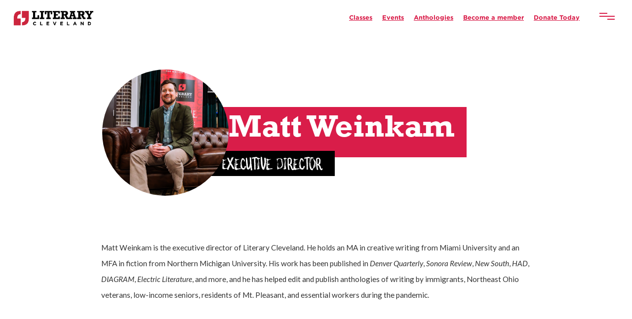

--- FILE ---
content_type: text/html
request_url: https://www.litcleveland.org/profiles/matt-weinkam
body_size: 4868
content:
<!DOCTYPE html><!-- Last Published: Fri Nov 14 2025 20:52:46 GMT+0000 (Coordinated Universal Time) --><html data-wf-domain="www.litcleveland.org" data-wf-page="645e542bf98f9f55a21ba8a2" data-wf-site="645e542bf98f9f55a21ba812" lang="en" data-wf-collection="645e542bf98f9f55a21ba827" data-wf-item-slug="matt-weinkam"><head><meta charset="utf-8"/><title>Matt Weinkam - Profile | Literary Cleveland</title><meta content="Matt Weinkam is the executive director of Literary Cleveland. He holds an MA in creative writing from Miami University and an MFA in fiction from Northern Michigan University. His work has been published in Denver Quarterly, Sonora Review, New South, HAD, DIAGRAM, Electric Literature, and more, and he has helped edit and publish anthologies of writing by immigrants, veterans, seniors, and essential workers during the pandemic." name="description"/><meta content="Matt Weinkam - Profile | Literary Cleveland" property="og:title"/><meta content="Matt Weinkam is the executive director of Literary Cleveland. He holds an MA in creative writing from Miami University and an MFA in fiction from Northern Michigan University. His work has been published in Denver Quarterly, Sonora Review, New South, HAD, DIAGRAM, Electric Literature, and more, and he has helped edit and publish anthologies of writing by immigrants, veterans, seniors, and essential workers during the pandemic." property="og:description"/><meta content="https://cdn.prod.website-files.com/645e542bf98f9f55a21ba814/691338a9b8208f34054ea553_Matt%20Weinkam%202025%20(Kenneth%20Cody).jpg" property="og:image"/><meta content="Matt Weinkam - Profile | Literary Cleveland" property="twitter:title"/><meta content="Matt Weinkam is the executive director of Literary Cleveland. He holds an MA in creative writing from Miami University and an MFA in fiction from Northern Michigan University. His work has been published in Denver Quarterly, Sonora Review, New South, HAD, DIAGRAM, Electric Literature, and more, and he has helped edit and publish anthologies of writing by immigrants, veterans, seniors, and essential workers during the pandemic." property="twitter:description"/><meta content="https://cdn.prod.website-files.com/645e542bf98f9f55a21ba814/691338a9b8208f34054ea553_Matt%20Weinkam%202025%20(Kenneth%20Cody).jpg" property="twitter:image"/><meta property="og:type" content="website"/><meta content="summary_large_image" name="twitter:card"/><meta content="width=device-width, initial-scale=1" name="viewport"/><meta content="hLPeLijCcuRcXIXeJRE9g2V7CZSHVudPPQ5j61kdT_c" name="google-site-verification"/><link href="https://cdn.prod.website-files.com/645e542bf98f9f55a21ba812/css/literary-cleveland-035ba74b62900927a1e7.webflow.shared.7704af2b0.css" rel="stylesheet" type="text/css"/><link href="https://fonts.googleapis.com" rel="preconnect"/><link href="https://fonts.gstatic.com" rel="preconnect" crossorigin="anonymous"/><script src="https://ajax.googleapis.com/ajax/libs/webfont/1.6.26/webfont.js" type="text/javascript"></script><script type="text/javascript">WebFont.load({  google: {    families: ["Lato:100,100italic,300,300italic,400,400italic,700,700italic,900,900italic"]  }});</script><script src="https://use.typekit.net/pfs0nwu.js" type="text/javascript"></script><script type="text/javascript">try{Typekit.load();}catch(e){}</script><script type="text/javascript">!function(o,c){var n=c.documentElement,t=" w-mod-";n.className+=t+"js",("ontouchstart"in o||o.DocumentTouch&&c instanceof DocumentTouch)&&(n.className+=t+"touch")}(window,document);</script><link href="https://cdn.prod.website-files.com/645e542bf98f9f55a21ba812/645e542bf98f9f55a21ba87c_FAVCON-SMALL.png" rel="shortcut icon" type="image/x-icon"/><link href="https://cdn.prod.website-files.com/645e542bf98f9f55a21ba812/645e542bf98f9f55a21ba87b_FAVCON-LARGE.png" rel="apple-touch-icon"/><script async="" src="https://www.googletagmanager.com/gtag/js?id=UA-139610092-1"></script><script type="text/javascript">window.dataLayer = window.dataLayer || [];function gtag(){dataLayer.push(arguments);}gtag('js', new Date());gtag('config', 'UA-139610092-1', {'anonymize_ip': false});</script><style>
 ::selection {color: #ffffff; background: #d91d49;}
 </style>
<!-- Google tag (gtag.js) -->
<script async src="https://www.googletagmanager.com/gtag/js?id=G-3SDHRCQ0B3"></script>
<script>
  window.dataLayer = window.dataLayer || [];
  function gtag(){dataLayer.push(arguments);}
  gtag('js', new Date());

  gtag('config', 'G-3SDHRCQ0B3');
</script><script type="text/javascript">window.__WEBFLOW_CURRENCY_SETTINGS = {"currencyCode":"USD","symbol":"$","decimal":".","fractionDigits":2,"group":",","template":"{{wf {\"path\":\"symbol\",\"type\":\"PlainText\"} }} {{wf {\"path\":\"amount\",\"type\":\"CommercePrice\"} }} {{wf {\"path\":\"currencyCode\",\"type\":\"PlainText\"} }}","hideDecimalForWholeNumbers":false};</script></head><body><div data-collapse="all" data-animation="default" data-duration="400" data-easing="ease" data-easing2="ease" role="banner" class="nav-wrap w-nav"><div class="nav-bar"><a href="/" class="nav-logo-link-container w-inline-block"><img src="https://cdn.prod.website-files.com/645e542bf98f9f55a21ba812/645e542bf98f9f55a21ba85f_LCLogo_H_rgb.png" width="319" alt=""/><img src="https://cdn.prod.website-files.com/645e542bf98f9f55a21ba812/645e542bf98f9f55a21ba863_LCLogo_H_Rev1.png" alt="" class="all-white-logo"/></a><div class="menu-right-container"><a href="/classes" class="button-two top-menu-button w-button">Classes</a><a href="/events" class="button-two top-menu-button w-button">Events</a><a href="/anthologies" class="button-two top-menu-button w-button">Anthologies</a><a href="/membership" class="button-two top-menu-button w-button">Become a member</a><a href="/donate" class="button-two top-menu-button w-button">Donate Today</a><a href="#" data-w-id="1952a92c-56b3-c684-599c-71cd98a0b850" class="menu-burger-link-block w-inline-block w-clearfix"><div data-w-id="1952a92c-56b3-c684-599c-71cd98a0b851" class="menu-icon__line left"></div><div data-w-id="1952a92c-56b3-c684-599c-71cd98a0b852" class="menu-icon__line"></div><div data-w-id="1952a92c-56b3-c684-599c-71cd98a0b853" class="menu-icon__line right"></div></a></div></div><div data-w-id="1952a92c-56b3-c684-599c-71cd98a0b854" class="nav"><form action="/search" class="search w-form"><input class="search-input w-input" maxlength="256" name="query" placeholder="Can&#x27;t Find Something?" type="search" id="search" required=""/><input type="submit" class="search-button w-button" value=" "/></form><div class="menu-links-container"><div class="no-dropdown-wrapper menu"><a href="/" class="menu-link-2 w-inline-block"><h2 class="menu-link-heading-2">HOME</h2></a></div><div class="dropdown-wrapper menu"><div class="dropdown-top"><a href="/about" class="menu-link w-inline-block"><h2 class="menu-link-heading-2">About</h2></a></div><div class="dropdown-bottom menu-dropdown"><a href="https://litcleveland.org/about#the-past" class="menu-link small-link w-inline-block"><div>The Past</div></a><a href="https://litcleveland.org/about#the-present" class="menu-link small-link w-inline-block"><div>The Present</div></a><a href="https://litcleveland.org/about#the-future" class="menu-link small-link w-inline-block"><div>The Future</div></a><a href="https://litcleveland.org/about#educate" class="menu-link small-link w-inline-block"><div class="text-block-61">Become an Instructor</div></a><a href="https://litcleveland.org/about#our-team" class="menu-link small-link w-inline-block"><div>Meet Our Team</div></a><a href="https://litcleveland.org/about#our-board" class="menu-link small-link w-inline-block"><div>Our Board</div></a></div></div><div class="no-dropdown-wrapper menu"><a href="/classes" class="menu-link w-inline-block"><h2 class="menu-link-heading-2">CLASSES &amp; WORKSHOPS</h2></a></div><div class="no-dropdown-wrapper menu"><a href="/events" class="menu-link w-inline-block"><h2 class="menu-link-heading-2">EVENTS &amp; PROGRAMS</h2></a></div><div class="no-dropdown-wrapper menu"><a href="/anthologies" class="menu-link w-inline-block"><h2 class="menu-link-heading-2">ANTHOLOGIES</h2></a></div><div class="no-dropdown-wrapper menu"><a href="/membership" class="menu-link w-inline-block"><h2 class="menu-link-heading-2">MEMBERSHIPS</h2></a></div><div class="dropdown-wrapper menu"><div class="dropdown-top"><a href="/donate" class="menu-link w-inline-block"><h2 class="menu-link-heading-2">Donate</h2></a></div><div class="dropdown-bottom menu-dropdown"><a href="https://litcleveland.org/donate#testimonies" class="menu-link small-link w-inline-block"><div>Testimonials</div></a></div></div><div class="dropdown-wrapper menu"><div class="dropdown-top"><a href="/blog" class="menu-link w-inline-block"><h2 class="menu-link-heading-2">Blog</h2></a></div><div class="dropdown-bottom menu-dropdown"><div class="w-dyn-list"><div role="list" class="collection-list-8 w-dyn-items"><div role="listitem" class="w-dyn-item"><a href="/site-categories/cleveland-humanities-festival" class="menu-link small-link w-inline-block"><div class="text-block-61">Cleveland Humanities Festival</div></a></div><div role="listitem" class="w-dyn-item"><a href="/site-categories/inkubator" class="menu-link small-link w-inline-block"><div class="text-block-61">Inkubator</div></a></div><div role="listitem" class="w-dyn-item"><a href="/site-categories/gordon-square-review" class="menu-link small-link w-inline-block"><div class="text-block-61">Gordon Square Review</div></a></div><div role="listitem" class="w-dyn-item"><a href="/site-categories/cleveland-stories" class="menu-link small-link w-inline-block"><div class="text-block-61">Cleveland Stories</div></a></div><div role="listitem" class="w-dyn-item"><a href="/site-categories/events" class="menu-link small-link w-inline-block"><div class="text-block-61">Events</div></a></div></div></div></div></div><div class="dropdown-wrapper menu"><div class="dropdown-top"><a href="/community-programs" class="menu-link w-inline-block"><h2 class="menu-link-heading-2">Community RESOURCES</h2></a></div><div class="dropdown-bottom menu-dropdown"><div class="w-dyn-list"><div role="list" class="collection-list-8 menu-community-resources w-dyn-items"><div role="listitem" class="w-dyn-item"><a href="/site-categories/book-clubs" class="menu-link small-link w-inline-block"><div class="text-block-62">Book Clubs</div></a></div><div role="listitem" class="w-dyn-item"><a href="/site-categories/bookstores" class="menu-link small-link w-inline-block"><div class="text-block-62">Bookstores</div></a></div><div role="listitem" class="w-dyn-item"><a href="/site-categories/grants-awards" class="menu-link small-link w-inline-block"><div class="text-block-62">Grants &amp; Awards</div></a></div><div role="listitem" class="w-dyn-item"><a href="/site-categories/journals-presses" class="menu-link small-link w-inline-block"><div class="text-block-62">Journals &amp; Presses</div></a></div><div role="listitem" class="w-dyn-item"><a href="/site-categories/literary-arts-organizations" class="menu-link small-link w-inline-block"><div class="text-block-62">Literary Arts Organizations</div></a></div><div role="listitem" class="w-dyn-item"><a href="/site-categories/readings" class="menu-link small-link w-inline-block"><div class="text-block-62">Reading Series</div></a></div><div role="listitem" class="w-dyn-item"><a href="/site-categories/writing-groups" class="menu-link small-link w-inline-block"><div class="text-block-62">Writing Groups</div></a></div></div></div></div></div><div class="dropdown-wrapper menu hidden"><div class="dropdown-top"><a href="/services" class="menu-link w-inline-block"><h2 class="menu-link-heading-2">Our Services</h2></a></div><div class="dropdown-bottom menu-dropdown"><div class="w-dyn-list"><div role="list" class="collection-list-8 w-dyn-items"><div role="listitem" class="w-dyn-item"><a href="/services/service-one" class="menu-link small-link w-inline-block"><div>Service One</div></a></div><div role="listitem" class="w-dyn-item"><a href="/services/service-one-copy" class="menu-link small-link w-inline-block"><div>Service Two</div></a></div><div role="listitem" class="w-dyn-item"><a href="/services/service-one-copy-copy" class="menu-link small-link w-inline-block"><div>Service Three</div></a></div></div></div></div></div><div class="no-dropdown-wrapper menu"><a href="/contact" class="menu-link contact w-inline-block"><h2 class="menu-link-heading-2">CONTACT US</h2></a></div></div><div class="collection-list-wrapper-9 w-dyn-list"><div role="list" class="w-dyn-items"><div role="listitem" class="w-dyn-item"><div class="instructor-social-media-links-container nav-menu-social"><a href="https://www.facebook.com/litcleveland/" class="link-block menu-link-block w-inline-block"><div class="icon facebook"></div></a><a href="https://twitter.com/litcleveland" class="link-block menu-link-block w-inline-block"><div class="icon twitter"></div></a><a href="https://www.instagram.com/literarycleveland/" class="link-block menu-link-block w-inline-block"><div class="icon"></div></a><a href="https://www.youtube.com/channel/UC4Xbmdls82RwWe064khGHOQ" class="link-block menu-link-block w-inline-block"><div class="icon youtube"></div></a></div></div></div></div></div><div data-w-id="1952a92c-56b3-c684-599c-71cd98a0b8b8" class="nav-bg"></div></div><div><div class="individual-staff-section"><div class="staff-hero-container"><div style="background-image:url(&quot;https://cdn.prod.website-files.com/645e542bf98f9f55a21ba814/691338a9b8208f34054ea553_Matt%20Weinkam%202025%20(Kenneth%20Cody).jpg&quot;)" class="staff-member-headshot staff-individual-page"></div><div class="div-block-18"><h1 class="staff-member-heading">Matt Weinkam</h1><h5 class="staff-member-heading job-title">Executive Director</h5><div class="instructor-social-media-links-container profile-page"><a href="https://www.facebook.com/matthew.weinkam/" class="link-block profile-page w-inline-block"><div class="icon facebook"></div></a><a href="https://twitter.com/mattweinkam" class="link-block profile-page w-inline-block"><div class="icon twitter"></div></a><a href="#" class="link-block profile-page w-inline-block w-condition-invisible"><div class="icon"></div></a><a href="#" class="link-block profile-page w-inline-block w-condition-invisible"><div class="icon youtube"></div></a><a href="#" class="link-block profile-page w-inline-block w-condition-invisible"><div class="icon linkd-in"></div></a></div></div></div><div class="staff-text-section"><div class="w-condition-invisible w-richtext"><p>Matt Weinkam is the executive director of Literary Cleveland. He holds an MA in creative writing from Miami University and an MFA in fiction from Northern Michigan University. His work has been published in <em>Denver Quarterly</em>, <em>Sonora Review</em>, <em>New South</em>, <em>HAD</em>, <em>DIAGRAM</em>, <em>Electric Literature</em>, and more, and he has helped edit and publish anthologies of writing by immigrants, veterans, seniors, and essential workers during the pandemic.</p></div><div class="staff-rich-text w-richtext"><p>Matt Weinkam is the executive director of Literary Cleveland. He holds an MA in creative writing from Miami University and an MFA in fiction from Northern Michigan University. His work has been published in <em>Denver Quarterly</em>, <em>Sonora Review</em>, <em>New South</em>, <em>HAD</em>, <em>DIAGRAM</em>, <em>Electric Literature</em>, and more, and he has helped edit and publish anthologies of writing by immigrants, Northeast Ohio veterans, low-income seniors, residents of Mt. Pleasant, and essential workers during the pandemic.</p></div><a href="#" data-w-id="9ee1b96c-8840-b3bd-19a6-90622dce9093" class="button-one instructor-bio-button website-button w-inline-block w-condition-invisible"><div>Visit Website</div></a></div></div></div><div class="footer"><div id="w-node-_29e5dab7-9b0e-3ce8-3d54-44d398a02352-98a02351" class="div-block-61"><div id="w-node-_29e5dab7-9b0e-3ce8-3d54-44d398a02353-98a02351" class="footer-link-container"><a href="/old-home" class="footer-header-link w-inline-block"><div>Home</div></a></div><div id="w-node-_29e5dab7-9b0e-3ce8-3d54-44d398a02357-98a02351" class="footer-link-container"><a href="/about" class="footer-header-link w-inline-block"><div>About</div></a></div><div id="w-node-_29e5dab7-9b0e-3ce8-3d54-44d398a0235b-98a02351" class="footer-link-container"><a href="/classes" class="footer-header-link w-inline-block"><div>Classes</div></a></div><div id="w-node-_29e5dab7-9b0e-3ce8-3d54-44d398a02367-98a02351" class="footer-link-container"><a href="/events" class="footer-header-link w-inline-block"><div>Events</div></a></div><div id="w-node-_29e5dab7-9b0e-3ce8-3d54-44d398a0235f-98a02351" class="footer-link-container"><a href="/membership" class="footer-header-link w-inline-block"><div>Membership</div></a></div><div id="w-node-_29e5dab7-9b0e-3ce8-3d54-44d398a02363-98a02351" class="footer-link-container"><a href="/donate" class="footer-header-link w-inline-block"><div>Donate</div></a></div><div id="w-node-_29e5dab7-9b0e-3ce8-3d54-44d398a0236b-98a02351" class="footer-link-container hidden"><a href="/blog" class="footer-header-link w-inline-block"><div>Blog</div></a></div><div id="w-node-_29e5dab7-9b0e-3ce8-3d54-44d398a0236f-98a02351" class="footer-link-container"><a href="/community-programs" class="footer-header-link w-inline-block"><div>Community Resources</div></a></div><div id="w-node-_29e5dab7-9b0e-3ce8-3d54-44d398a02373-98a02351" class="footer-link-container hidden"><a href="/services" class="footer-header-link w-inline-block"><div>Our Services</div></a></div><div id="w-node-_29e5dab7-9b0e-3ce8-3d54-44d398a02377-98a02351" class="footer-link-container"><a href="/contact" class="footer-header-link w-inline-block"><div>Contact</div></a></div></div><div id="w-node-_29e5dab7-9b0e-3ce8-3d54-44d398a0237b-98a02351" class="div-block-62"><div class="footer-header-link follow-us"><div>Follow us today!</div></div><div class="w-dyn-list"><div role="list" class="w-dyn-items"><div role="listitem" class="w-dyn-item"><div class="instructor-social-media-links-container footer-social"><a href="https://www.facebook.com/litcleveland/" class="link-block w-inline-block"><div class="icon facebook"></div></a><a href="https://twitter.com/litcleveland" class="link-block w-inline-block"><div class="icon twitter"></div></a><a href="https://www.instagram.com/literarycleveland/" class="link-block w-inline-block"><div class="icon"></div></a><a href="https://www.youtube.com/channel/UC4Xbmdls82RwWe064khGHOQ" class="link-block w-inline-block"><div class="icon youtube"></div></a></div></div></div></div></div><div id="w-node-_29e5dab7-9b0e-3ce8-3d54-44d398a0238e-98a02351" class="div-block-63"><img src="https://cdn.prod.website-files.com/645e542bf98f9f55a21ba812/645e542bf98f9f55a21ba876_LCLogo_H_Rev1.svg" width="305" alt="" class="footer-logo"/><form action="/search" class="search footer-search w-form"><input class="search-input-2 w-input" maxlength="256" name="query" placeholder="Search…" type="search" id="search-2" required=""/><input type="submit" class="search-button white w-button" value=" "/></form></div><div id="w-node-_29e5dab7-9b0e-3ce8-3d54-44d398a02393-98a02351" class="divider footer-divider"></div><div id="w-node-_29e5dab7-9b0e-3ce8-3d54-44d398a02394-98a02351" class="divider footer-divider _2nd-divider"></div><div id="w-node-_29e5dab7-9b0e-3ce8-3d54-44d398a02395-98a02351" class="footer-copyright-container"><div>Lit Cleveland is a 501c3 organization and contributions are tax-deductible.</div><div class="copywriter-container"><div>Copyright ©</div><div class="html-embed w-embed w-script"><script type="text/javascript">
  document.write(new Date().getFullYear());
</script></div><div>Literary Cleveland</div></div></div><div id="w-node-_29e5dab7-9b0e-3ce8-3d54-44d398a0239e-98a02351" class="website-by-div"><div class="text-block-48">Website By: </div><a href="https://bigstachedesign.com" class="bsd-logo-link w-inline-block"><img src="https://cdn.prod.website-files.com/645e542bf98f9f55a21ba812/645e542bf98f9f55a21ba878_big_stache_logo.png" width="26" alt="" class="image-3"/></a></div></div><script src="https://d3e54v103j8qbb.cloudfront.net/js/jquery-3.5.1.min.dc5e7f18c8.js?site=645e542bf98f9f55a21ba812" type="text/javascript" integrity="sha256-9/aliU8dGd2tb6OSsuzixeV4y/faTqgFtohetphbbj0=" crossorigin="anonymous"></script><script src="https://cdn.prod.website-files.com/645e542bf98f9f55a21ba812/js/webflow.schunk.1a807f015b216e46.js" type="text/javascript"></script><script src="https://cdn.prod.website-files.com/645e542bf98f9f55a21ba812/js/webflow.schunk.42727a24d1e62dfd.js" type="text/javascript"></script><script src="https://cdn.prod.website-files.com/645e542bf98f9f55a21ba812/js/webflow.a0667807.053b0cb47e31285e.js" type="text/javascript"></script><style>
li {
	margin: 0px 0px 0px 0px;
	padding: 0px 0px 20px 45px;
	list-style: none;
	background-image: url("https://cdn.prod.website-files.com/5ce24afe7c5e2fd253030dec/5ce2e1fa7c5e2fe6cf0733ef_quote%20logo.svg");
	background-repeat: no-repeat;
	background-position: 0% 30%;
	background-size: 20px;
}
</style>

	




<script>
var Webflow = Webflow || [];
Webflow.push(function() {
  $('.w-richtext p').html(function() {
    return $(this).html().indexOf('&lt;') == 0 && $(this).html().match(/&gt;$/) != null ? $(this).text() : $(this).html();
  });
});
</script>
</body></html>

--- FILE ---
content_type: text/css
request_url: https://cdn.prod.website-files.com/645e542bf98f9f55a21ba812/css/literary-cleveland-035ba74b62900927a1e7.webflow.shared.7704af2b0.css
body_size: 36141
content:
html {
  -webkit-text-size-adjust: 100%;
  -ms-text-size-adjust: 100%;
  font-family: sans-serif;
}

body {
  margin: 0;
}

article, aside, details, figcaption, figure, footer, header, hgroup, main, menu, nav, section, summary {
  display: block;
}

audio, canvas, progress, video {
  vertical-align: baseline;
  display: inline-block;
}

audio:not([controls]) {
  height: 0;
  display: none;
}

[hidden], template {
  display: none;
}

a {
  background-color: #0000;
}

a:active, a:hover {
  outline: 0;
}

abbr[title] {
  border-bottom: 1px dotted;
}

b, strong {
  font-weight: bold;
}

dfn {
  font-style: italic;
}

h1 {
  margin: .67em 0;
  font-size: 2em;
}

mark {
  color: #000;
  background: #ff0;
}

small {
  font-size: 80%;
}

sub, sup {
  vertical-align: baseline;
  font-size: 75%;
  line-height: 0;
  position: relative;
}

sup {
  top: -.5em;
}

sub {
  bottom: -.25em;
}

img {
  border: 0;
}

svg:not(:root) {
  overflow: hidden;
}

hr {
  box-sizing: content-box;
  height: 0;
}

pre {
  overflow: auto;
}

code, kbd, pre, samp {
  font-family: monospace;
  font-size: 1em;
}

button, input, optgroup, select, textarea {
  color: inherit;
  font: inherit;
  margin: 0;
}

button {
  overflow: visible;
}

button, select {
  text-transform: none;
}

button, html input[type="button"], input[type="reset"] {
  -webkit-appearance: button;
  cursor: pointer;
}

button[disabled], html input[disabled] {
  cursor: default;
}

button::-moz-focus-inner, input::-moz-focus-inner {
  border: 0;
  padding: 0;
}

input {
  line-height: normal;
}

input[type="checkbox"], input[type="radio"] {
  box-sizing: border-box;
  padding: 0;
}

input[type="number"]::-webkit-inner-spin-button, input[type="number"]::-webkit-outer-spin-button {
  height: auto;
}

input[type="search"] {
  -webkit-appearance: none;
}

input[type="search"]::-webkit-search-cancel-button, input[type="search"]::-webkit-search-decoration {
  -webkit-appearance: none;
}

legend {
  border: 0;
  padding: 0;
}

textarea {
  overflow: auto;
}

optgroup {
  font-weight: bold;
}

table {
  border-collapse: collapse;
  border-spacing: 0;
}

td, th {
  padding: 0;
}

@font-face {
  font-family: webflow-icons;
  src: url("[data-uri]") format("truetype");
  font-weight: normal;
  font-style: normal;
}

[class^="w-icon-"], [class*=" w-icon-"] {
  speak: none;
  font-variant: normal;
  text-transform: none;
  -webkit-font-smoothing: antialiased;
  -moz-osx-font-smoothing: grayscale;
  font-style: normal;
  font-weight: normal;
  line-height: 1;
  font-family: webflow-icons !important;
}

.w-icon-slider-right:before {
  content: "";
}

.w-icon-slider-left:before {
  content: "";
}

.w-icon-nav-menu:before {
  content: "";
}

.w-icon-arrow-down:before, .w-icon-dropdown-toggle:before {
  content: "";
}

.w-icon-file-upload-remove:before {
  content: "";
}

.w-icon-file-upload-icon:before {
  content: "";
}

* {
  box-sizing: border-box;
}

html {
  height: 100%;
}

body {
  color: #333;
  background-color: #fff;
  min-height: 100%;
  margin: 0;
  font-family: Arial, sans-serif;
  font-size: 14px;
  line-height: 20px;
}

img {
  vertical-align: middle;
  max-width: 100%;
  display: inline-block;
}

html.w-mod-touch * {
  background-attachment: scroll !important;
}

.w-block {
  display: block;
}

.w-inline-block {
  max-width: 100%;
  display: inline-block;
}

.w-clearfix:before, .w-clearfix:after {
  content: " ";
  grid-area: 1 / 1 / 2 / 2;
  display: table;
}

.w-clearfix:after {
  clear: both;
}

.w-hidden {
  display: none;
}

.w-button {
  color: #fff;
  line-height: inherit;
  cursor: pointer;
  background-color: #3898ec;
  border: 0;
  border-radius: 0;
  padding: 9px 15px;
  text-decoration: none;
  display: inline-block;
}

input.w-button {
  -webkit-appearance: button;
}

html[data-w-dynpage] [data-w-cloak] {
  color: #0000 !important;
}

.w-code-block {
  margin: unset;
}

pre.w-code-block code {
  all: inherit;
}

.w-optimization {
  display: contents;
}

.w-webflow-badge, .w-webflow-badge > img {
  box-sizing: unset;
  width: unset;
  height: unset;
  max-height: unset;
  max-width: unset;
  min-height: unset;
  min-width: unset;
  margin: unset;
  padding: unset;
  float: unset;
  clear: unset;
  border: unset;
  border-radius: unset;
  background: unset;
  background-image: unset;
  background-position: unset;
  background-size: unset;
  background-repeat: unset;
  background-origin: unset;
  background-clip: unset;
  background-attachment: unset;
  background-color: unset;
  box-shadow: unset;
  transform: unset;
  direction: unset;
  font-family: unset;
  font-weight: unset;
  color: unset;
  font-size: unset;
  line-height: unset;
  font-style: unset;
  font-variant: unset;
  text-align: unset;
  letter-spacing: unset;
  -webkit-text-decoration: unset;
  text-decoration: unset;
  text-indent: unset;
  text-transform: unset;
  list-style-type: unset;
  text-shadow: unset;
  vertical-align: unset;
  cursor: unset;
  white-space: unset;
  word-break: unset;
  word-spacing: unset;
  word-wrap: unset;
  transition: unset;
}

.w-webflow-badge {
  white-space: nowrap;
  cursor: pointer;
  box-shadow: 0 0 0 1px #0000001a, 0 1px 3px #0000001a;
  visibility: visible !important;
  opacity: 1 !important;
  z-index: 2147483647 !important;
  color: #aaadb0 !important;
  overflow: unset !important;
  background-color: #fff !important;
  border-radius: 3px !important;
  width: auto !important;
  height: auto !important;
  margin: 0 !important;
  padding: 6px !important;
  font-size: 12px !important;
  line-height: 14px !important;
  text-decoration: none !important;
  display: inline-block !important;
  position: fixed !important;
  inset: auto 12px 12px auto !important;
  transform: none !important;
}

.w-webflow-badge > img {
  position: unset;
  visibility: unset !important;
  opacity: 1 !important;
  vertical-align: middle !important;
  display: inline-block !important;
}

h1, h2, h3, h4, h5, h6 {
  margin-bottom: 10px;
  font-weight: bold;
}

h1 {
  margin-top: 20px;
  font-size: 38px;
  line-height: 44px;
}

h2 {
  margin-top: 20px;
  font-size: 32px;
  line-height: 36px;
}

h3 {
  margin-top: 20px;
  font-size: 24px;
  line-height: 30px;
}

h4 {
  margin-top: 10px;
  font-size: 18px;
  line-height: 24px;
}

h5 {
  margin-top: 10px;
  font-size: 14px;
  line-height: 20px;
}

h6 {
  margin-top: 10px;
  font-size: 12px;
  line-height: 18px;
}

p {
  margin-top: 0;
  margin-bottom: 10px;
}

blockquote {
  border-left: 5px solid #e2e2e2;
  margin: 0 0 10px;
  padding: 10px 20px;
  font-size: 18px;
  line-height: 22px;
}

figure {
  margin: 0 0 10px;
}

figcaption {
  text-align: center;
  margin-top: 5px;
}

ul, ol {
  margin-top: 0;
  margin-bottom: 10px;
  padding-left: 40px;
}

.w-list-unstyled {
  padding-left: 0;
  list-style: none;
}

.w-embed:before, .w-embed:after {
  content: " ";
  grid-area: 1 / 1 / 2 / 2;
  display: table;
}

.w-embed:after {
  clear: both;
}

.w-video {
  width: 100%;
  padding: 0;
  position: relative;
}

.w-video iframe, .w-video object, .w-video embed {
  border: none;
  width: 100%;
  height: 100%;
  position: absolute;
  top: 0;
  left: 0;
}

fieldset {
  border: 0;
  margin: 0;
  padding: 0;
}

button, [type="button"], [type="reset"] {
  cursor: pointer;
  -webkit-appearance: button;
  border: 0;
}

.w-form {
  margin: 0 0 15px;
}

.w-form-done {
  text-align: center;
  background-color: #ddd;
  padding: 20px;
  display: none;
}

.w-form-fail {
  background-color: #ffdede;
  margin-top: 10px;
  padding: 10px;
  display: none;
}

label {
  margin-bottom: 5px;
  font-weight: bold;
  display: block;
}

.w-input, .w-select {
  color: #333;
  vertical-align: middle;
  background-color: #fff;
  border: 1px solid #ccc;
  width: 100%;
  height: 38px;
  margin-bottom: 10px;
  padding: 8px 12px;
  font-size: 14px;
  line-height: 1.42857;
  display: block;
}

.w-input::placeholder, .w-select::placeholder {
  color: #999;
}

.w-input:focus, .w-select:focus {
  border-color: #3898ec;
  outline: 0;
}

.w-input[disabled], .w-select[disabled], .w-input[readonly], .w-select[readonly], fieldset[disabled] .w-input, fieldset[disabled] .w-select {
  cursor: not-allowed;
}

.w-input[disabled]:not(.w-input-disabled), .w-select[disabled]:not(.w-input-disabled), .w-input[readonly], .w-select[readonly], fieldset[disabled]:not(.w-input-disabled) .w-input, fieldset[disabled]:not(.w-input-disabled) .w-select {
  background-color: #eee;
}

textarea.w-input, textarea.w-select {
  height: auto;
}

.w-select {
  background-color: #f3f3f3;
}

.w-select[multiple] {
  height: auto;
}

.w-form-label {
  cursor: pointer;
  margin-bottom: 0;
  font-weight: normal;
  display: inline-block;
}

.w-radio {
  margin-bottom: 5px;
  padding-left: 20px;
  display: block;
}

.w-radio:before, .w-radio:after {
  content: " ";
  grid-area: 1 / 1 / 2 / 2;
  display: table;
}

.w-radio:after {
  clear: both;
}

.w-radio-input {
  float: left;
  margin: 3px 0 0 -20px;
  line-height: normal;
}

.w-file-upload {
  margin-bottom: 10px;
  display: block;
}

.w-file-upload-input {
  opacity: 0;
  z-index: -100;
  width: .1px;
  height: .1px;
  position: absolute;
  overflow: hidden;
}

.w-file-upload-default, .w-file-upload-uploading, .w-file-upload-success {
  color: #333;
  display: inline-block;
}

.w-file-upload-error {
  margin-top: 10px;
  display: block;
}

.w-file-upload-default.w-hidden, .w-file-upload-uploading.w-hidden, .w-file-upload-error.w-hidden, .w-file-upload-success.w-hidden {
  display: none;
}

.w-file-upload-uploading-btn {
  cursor: pointer;
  background-color: #fafafa;
  border: 1px solid #ccc;
  margin: 0;
  padding: 8px 12px;
  font-size: 14px;
  font-weight: normal;
  display: flex;
}

.w-file-upload-file {
  background-color: #fafafa;
  border: 1px solid #ccc;
  flex-grow: 1;
  justify-content: space-between;
  margin: 0;
  padding: 8px 9px 8px 11px;
  display: flex;
}

.w-file-upload-file-name {
  font-size: 14px;
  font-weight: normal;
  display: block;
}

.w-file-remove-link {
  cursor: pointer;
  width: auto;
  height: auto;
  margin-top: 3px;
  margin-left: 10px;
  padding: 3px;
  display: block;
}

.w-icon-file-upload-remove {
  margin: auto;
  font-size: 10px;
}

.w-file-upload-error-msg {
  color: #ea384c;
  padding: 2px 0;
  display: inline-block;
}

.w-file-upload-info {
  padding: 0 12px;
  line-height: 38px;
  display: inline-block;
}

.w-file-upload-label {
  cursor: pointer;
  background-color: #fafafa;
  border: 1px solid #ccc;
  margin: 0;
  padding: 8px 12px;
  font-size: 14px;
  font-weight: normal;
  display: inline-block;
}

.w-icon-file-upload-icon, .w-icon-file-upload-uploading {
  width: 20px;
  margin-right: 8px;
  display: inline-block;
}

.w-icon-file-upload-uploading {
  height: 20px;
}

.w-container {
  max-width: 940px;
  margin-left: auto;
  margin-right: auto;
}

.w-container:before, .w-container:after {
  content: " ";
  grid-area: 1 / 1 / 2 / 2;
  display: table;
}

.w-container:after {
  clear: both;
}

.w-container .w-row {
  margin-left: -10px;
  margin-right: -10px;
}

.w-row:before, .w-row:after {
  content: " ";
  grid-area: 1 / 1 / 2 / 2;
  display: table;
}

.w-row:after {
  clear: both;
}

.w-row .w-row {
  margin-left: 0;
  margin-right: 0;
}

.w-col {
  float: left;
  width: 100%;
  min-height: 1px;
  padding-left: 10px;
  padding-right: 10px;
  position: relative;
}

.w-col .w-col {
  padding-left: 0;
  padding-right: 0;
}

.w-col-1 {
  width: 8.33333%;
}

.w-col-2 {
  width: 16.6667%;
}

.w-col-3 {
  width: 25%;
}

.w-col-4 {
  width: 33.3333%;
}

.w-col-5 {
  width: 41.6667%;
}

.w-col-6 {
  width: 50%;
}

.w-col-7 {
  width: 58.3333%;
}

.w-col-8 {
  width: 66.6667%;
}

.w-col-9 {
  width: 75%;
}

.w-col-10 {
  width: 83.3333%;
}

.w-col-11 {
  width: 91.6667%;
}

.w-col-12 {
  width: 100%;
}

.w-hidden-main {
  display: none !important;
}

@media screen and (max-width: 991px) {
  .w-container {
    max-width: 728px;
  }

  .w-hidden-main {
    display: inherit !important;
  }

  .w-hidden-medium {
    display: none !important;
  }

  .w-col-medium-1 {
    width: 8.33333%;
  }

  .w-col-medium-2 {
    width: 16.6667%;
  }

  .w-col-medium-3 {
    width: 25%;
  }

  .w-col-medium-4 {
    width: 33.3333%;
  }

  .w-col-medium-5 {
    width: 41.6667%;
  }

  .w-col-medium-6 {
    width: 50%;
  }

  .w-col-medium-7 {
    width: 58.3333%;
  }

  .w-col-medium-8 {
    width: 66.6667%;
  }

  .w-col-medium-9 {
    width: 75%;
  }

  .w-col-medium-10 {
    width: 83.3333%;
  }

  .w-col-medium-11 {
    width: 91.6667%;
  }

  .w-col-medium-12 {
    width: 100%;
  }

  .w-col-stack {
    width: 100%;
    left: auto;
    right: auto;
  }
}

@media screen and (max-width: 767px) {
  .w-hidden-main, .w-hidden-medium {
    display: inherit !important;
  }

  .w-hidden-small {
    display: none !important;
  }

  .w-row, .w-container .w-row {
    margin-left: 0;
    margin-right: 0;
  }

  .w-col {
    width: 100%;
    left: auto;
    right: auto;
  }

  .w-col-small-1 {
    width: 8.33333%;
  }

  .w-col-small-2 {
    width: 16.6667%;
  }

  .w-col-small-3 {
    width: 25%;
  }

  .w-col-small-4 {
    width: 33.3333%;
  }

  .w-col-small-5 {
    width: 41.6667%;
  }

  .w-col-small-6 {
    width: 50%;
  }

  .w-col-small-7 {
    width: 58.3333%;
  }

  .w-col-small-8 {
    width: 66.6667%;
  }

  .w-col-small-9 {
    width: 75%;
  }

  .w-col-small-10 {
    width: 83.3333%;
  }

  .w-col-small-11 {
    width: 91.6667%;
  }

  .w-col-small-12 {
    width: 100%;
  }
}

@media screen and (max-width: 479px) {
  .w-container {
    max-width: none;
  }

  .w-hidden-main, .w-hidden-medium, .w-hidden-small {
    display: inherit !important;
  }

  .w-hidden-tiny {
    display: none !important;
  }

  .w-col {
    width: 100%;
  }

  .w-col-tiny-1 {
    width: 8.33333%;
  }

  .w-col-tiny-2 {
    width: 16.6667%;
  }

  .w-col-tiny-3 {
    width: 25%;
  }

  .w-col-tiny-4 {
    width: 33.3333%;
  }

  .w-col-tiny-5 {
    width: 41.6667%;
  }

  .w-col-tiny-6 {
    width: 50%;
  }

  .w-col-tiny-7 {
    width: 58.3333%;
  }

  .w-col-tiny-8 {
    width: 66.6667%;
  }

  .w-col-tiny-9 {
    width: 75%;
  }

  .w-col-tiny-10 {
    width: 83.3333%;
  }

  .w-col-tiny-11 {
    width: 91.6667%;
  }

  .w-col-tiny-12 {
    width: 100%;
  }
}

.w-widget {
  position: relative;
}

.w-widget-map {
  width: 100%;
  height: 400px;
}

.w-widget-map label {
  width: auto;
  display: inline;
}

.w-widget-map img {
  max-width: inherit;
}

.w-widget-map .gm-style-iw {
  text-align: center;
}

.w-widget-map .gm-style-iw > button {
  display: none !important;
}

.w-widget-twitter {
  overflow: hidden;
}

.w-widget-twitter-count-shim {
  vertical-align: top;
  text-align: center;
  background: #fff;
  border: 1px solid #758696;
  border-radius: 3px;
  width: 28px;
  height: 20px;
  display: inline-block;
  position: relative;
}

.w-widget-twitter-count-shim * {
  pointer-events: none;
  -webkit-user-select: none;
  user-select: none;
}

.w-widget-twitter-count-shim .w-widget-twitter-count-inner {
  text-align: center;
  color: #999;
  font-family: serif;
  font-size: 15px;
  line-height: 12px;
  position: relative;
}

.w-widget-twitter-count-shim .w-widget-twitter-count-clear {
  display: block;
  position: relative;
}

.w-widget-twitter-count-shim.w--large {
  width: 36px;
  height: 28px;
}

.w-widget-twitter-count-shim.w--large .w-widget-twitter-count-inner {
  font-size: 18px;
  line-height: 18px;
}

.w-widget-twitter-count-shim:not(.w--vertical) {
  margin-left: 5px;
  margin-right: 8px;
}

.w-widget-twitter-count-shim:not(.w--vertical).w--large {
  margin-left: 6px;
}

.w-widget-twitter-count-shim:not(.w--vertical):before, .w-widget-twitter-count-shim:not(.w--vertical):after {
  content: " ";
  pointer-events: none;
  border: solid #0000;
  width: 0;
  height: 0;
  position: absolute;
  top: 50%;
  left: 0;
}

.w-widget-twitter-count-shim:not(.w--vertical):before {
  border-width: 4px;
  border-color: #75869600 #5d6c7b #75869600 #75869600;
  margin-top: -4px;
  margin-left: -9px;
}

.w-widget-twitter-count-shim:not(.w--vertical).w--large:before {
  border-width: 5px;
  margin-top: -5px;
  margin-left: -10px;
}

.w-widget-twitter-count-shim:not(.w--vertical):after {
  border-width: 4px;
  border-color: #fff0 #fff #fff0 #fff0;
  margin-top: -4px;
  margin-left: -8px;
}

.w-widget-twitter-count-shim:not(.w--vertical).w--large:after {
  border-width: 5px;
  margin-top: -5px;
  margin-left: -9px;
}

.w-widget-twitter-count-shim.w--vertical {
  width: 61px;
  height: 33px;
  margin-bottom: 8px;
}

.w-widget-twitter-count-shim.w--vertical:before, .w-widget-twitter-count-shim.w--vertical:after {
  content: " ";
  pointer-events: none;
  border: solid #0000;
  width: 0;
  height: 0;
  position: absolute;
  top: 100%;
  left: 50%;
}

.w-widget-twitter-count-shim.w--vertical:before {
  border-width: 5px;
  border-color: #5d6c7b #75869600 #75869600;
  margin-left: -5px;
}

.w-widget-twitter-count-shim.w--vertical:after {
  border-width: 4px;
  border-color: #fff #fff0 #fff0;
  margin-left: -4px;
}

.w-widget-twitter-count-shim.w--vertical .w-widget-twitter-count-inner {
  font-size: 18px;
  line-height: 22px;
}

.w-widget-twitter-count-shim.w--vertical.w--large {
  width: 76px;
}

.w-background-video {
  color: #fff;
  height: 500px;
  position: relative;
  overflow: hidden;
}

.w-background-video > video {
  object-fit: cover;
  z-index: -100;
  background-position: 50%;
  background-size: cover;
  width: 100%;
  height: 100%;
  margin: auto;
  position: absolute;
  inset: -100%;
}

.w-background-video > video::-webkit-media-controls-start-playback-button {
  -webkit-appearance: none;
  display: none !important;
}

.w-background-video--control {
  background-color: #0000;
  padding: 0;
  position: absolute;
  bottom: 1em;
  right: 1em;
}

.w-background-video--control > [hidden] {
  display: none !important;
}

.w-slider {
  text-align: center;
  clear: both;
  -webkit-tap-highlight-color: #0000;
  tap-highlight-color: #0000;
  background: #ddd;
  height: 300px;
  position: relative;
}

.w-slider-mask {
  z-index: 1;
  white-space: nowrap;
  height: 100%;
  display: block;
  position: relative;
  left: 0;
  right: 0;
  overflow: hidden;
}

.w-slide {
  vertical-align: top;
  white-space: normal;
  text-align: left;
  width: 100%;
  height: 100%;
  display: inline-block;
  position: relative;
}

.w-slider-nav {
  z-index: 2;
  text-align: center;
  -webkit-tap-highlight-color: #0000;
  tap-highlight-color: #0000;
  height: 40px;
  margin: auto;
  padding-top: 10px;
  position: absolute;
  inset: auto 0 0;
}

.w-slider-nav.w-round > div {
  border-radius: 100%;
}

.w-slider-nav.w-num > div {
  font-size: inherit;
  line-height: inherit;
  width: auto;
  height: auto;
  padding: .2em .5em;
}

.w-slider-nav.w-shadow > div {
  box-shadow: 0 0 3px #3336;
}

.w-slider-nav-invert {
  color: #fff;
}

.w-slider-nav-invert > div {
  background-color: #2226;
}

.w-slider-nav-invert > div.w-active {
  background-color: #222;
}

.w-slider-dot {
  cursor: pointer;
  background-color: #fff6;
  width: 1em;
  height: 1em;
  margin: 0 3px .5em;
  transition: background-color .1s, color .1s;
  display: inline-block;
  position: relative;
}

.w-slider-dot.w-active {
  background-color: #fff;
}

.w-slider-dot:focus {
  outline: none;
  box-shadow: 0 0 0 2px #fff;
}

.w-slider-dot:focus.w-active {
  box-shadow: none;
}

.w-slider-arrow-left, .w-slider-arrow-right {
  cursor: pointer;
  color: #fff;
  -webkit-tap-highlight-color: #0000;
  tap-highlight-color: #0000;
  -webkit-user-select: none;
  user-select: none;
  width: 80px;
  margin: auto;
  font-size: 40px;
  position: absolute;
  inset: 0;
  overflow: hidden;
}

.w-slider-arrow-left [class^="w-icon-"], .w-slider-arrow-right [class^="w-icon-"], .w-slider-arrow-left [class*=" w-icon-"], .w-slider-arrow-right [class*=" w-icon-"] {
  position: absolute;
}

.w-slider-arrow-left:focus, .w-slider-arrow-right:focus {
  outline: 0;
}

.w-slider-arrow-left {
  z-index: 3;
  right: auto;
}

.w-slider-arrow-right {
  z-index: 4;
  left: auto;
}

.w-icon-slider-left, .w-icon-slider-right {
  width: 1em;
  height: 1em;
  margin: auto;
  inset: 0;
}

.w-slider-aria-label {
  clip: rect(0 0 0 0);
  border: 0;
  width: 1px;
  height: 1px;
  margin: -1px;
  padding: 0;
  position: absolute;
  overflow: hidden;
}

.w-slider-force-show {
  display: block !important;
}

.w-dropdown {
  text-align: left;
  z-index: 900;
  margin-left: auto;
  margin-right: auto;
  display: inline-block;
  position: relative;
}

.w-dropdown-btn, .w-dropdown-toggle, .w-dropdown-link {
  vertical-align: top;
  color: #222;
  text-align: left;
  white-space: nowrap;
  margin-left: auto;
  margin-right: auto;
  padding: 20px;
  text-decoration: none;
  position: relative;
}

.w-dropdown-toggle {
  -webkit-user-select: none;
  user-select: none;
  cursor: pointer;
  padding-right: 40px;
  display: inline-block;
}

.w-dropdown-toggle:focus {
  outline: 0;
}

.w-icon-dropdown-toggle {
  width: 1em;
  height: 1em;
  margin: auto 20px auto auto;
  position: absolute;
  top: 0;
  bottom: 0;
  right: 0;
}

.w-dropdown-list {
  background: #ddd;
  min-width: 100%;
  display: none;
  position: absolute;
}

.w-dropdown-list.w--open {
  display: block;
}

.w-dropdown-link {
  color: #222;
  padding: 10px 20px;
  display: block;
}

.w-dropdown-link.w--current {
  color: #0082f3;
}

.w-dropdown-link:focus {
  outline: 0;
}

@media screen and (max-width: 767px) {
  .w-nav-brand {
    padding-left: 10px;
  }
}

.w-lightbox-backdrop {
  cursor: auto;
  letter-spacing: normal;
  text-indent: 0;
  text-shadow: none;
  text-transform: none;
  visibility: visible;
  white-space: normal;
  word-break: normal;
  word-spacing: normal;
  word-wrap: normal;
  color: #fff;
  text-align: center;
  z-index: 2000;
  opacity: 0;
  -webkit-user-select: none;
  -moz-user-select: none;
  -webkit-tap-highlight-color: transparent;
  background: #000000e6;
  outline: 0;
  font-family: Helvetica Neue, Helvetica, Ubuntu, Segoe UI, Verdana, sans-serif;
  font-size: 17px;
  font-style: normal;
  font-weight: 300;
  line-height: 1.2;
  list-style: disc;
  position: fixed;
  inset: 0;
  -webkit-transform: translate(0);
}

.w-lightbox-backdrop, .w-lightbox-container {
  -webkit-overflow-scrolling: touch;
  height: 100%;
  overflow: auto;
}

.w-lightbox-content {
  height: 100vh;
  position: relative;
  overflow: hidden;
}

.w-lightbox-view {
  opacity: 0;
  width: 100vw;
  height: 100vh;
  position: absolute;
}

.w-lightbox-view:before {
  content: "";
  height: 100vh;
}

.w-lightbox-group, .w-lightbox-group .w-lightbox-view, .w-lightbox-group .w-lightbox-view:before {
  height: 86vh;
}

.w-lightbox-frame, .w-lightbox-view:before {
  vertical-align: middle;
  display: inline-block;
}

.w-lightbox-figure {
  margin: 0;
  position: relative;
}

.w-lightbox-group .w-lightbox-figure {
  cursor: pointer;
}

.w-lightbox-img {
  width: auto;
  max-width: none;
  height: auto;
}

.w-lightbox-image {
  float: none;
  max-width: 100vw;
  max-height: 100vh;
  display: block;
}

.w-lightbox-group .w-lightbox-image {
  max-height: 86vh;
}

.w-lightbox-caption {
  text-align: left;
  text-overflow: ellipsis;
  white-space: nowrap;
  background: #0006;
  padding: .5em 1em;
  position: absolute;
  bottom: 0;
  left: 0;
  right: 0;
  overflow: hidden;
}

.w-lightbox-embed {
  width: 100%;
  height: 100%;
  position: absolute;
  inset: 0;
}

.w-lightbox-control {
  cursor: pointer;
  background-position: center;
  background-repeat: no-repeat;
  background-size: 24px;
  width: 4em;
  transition: all .3s;
  position: absolute;
  top: 0;
}

.w-lightbox-left {
  background-image: url("[data-uri]");
  display: none;
  bottom: 0;
  left: 0;
}

.w-lightbox-right {
  background-image: url("[data-uri]");
  display: none;
  bottom: 0;
  right: 0;
}

.w-lightbox-close {
  background-image: url("[data-uri]");
  background-size: 18px;
  height: 2.6em;
  right: 0;
}

.w-lightbox-strip {
  white-space: nowrap;
  padding: 0 1vh;
  line-height: 0;
  position: absolute;
  bottom: 0;
  left: 0;
  right: 0;
  overflow: auto hidden;
}

.w-lightbox-item {
  box-sizing: content-box;
  cursor: pointer;
  width: 10vh;
  padding: 2vh 1vh;
  display: inline-block;
  -webkit-transform: translate3d(0, 0, 0);
}

.w-lightbox-active {
  opacity: .3;
}

.w-lightbox-thumbnail {
  background: #222;
  height: 10vh;
  position: relative;
  overflow: hidden;
}

.w-lightbox-thumbnail-image {
  position: absolute;
  top: 0;
  left: 0;
}

.w-lightbox-thumbnail .w-lightbox-tall {
  width: 100%;
  top: 50%;
  transform: translate(0, -50%);
}

.w-lightbox-thumbnail .w-lightbox-wide {
  height: 100%;
  left: 50%;
  transform: translate(-50%);
}

.w-lightbox-spinner {
  box-sizing: border-box;
  border: 5px solid #0006;
  border-radius: 50%;
  width: 40px;
  height: 40px;
  margin-top: -20px;
  margin-left: -20px;
  animation: .8s linear infinite spin;
  position: absolute;
  top: 50%;
  left: 50%;
}

.w-lightbox-spinner:after {
  content: "";
  border: 3px solid #0000;
  border-bottom-color: #fff;
  border-radius: 50%;
  position: absolute;
  inset: -4px;
}

.w-lightbox-hide {
  display: none;
}

.w-lightbox-noscroll {
  overflow: hidden;
}

@media (min-width: 768px) {
  .w-lightbox-content {
    height: 96vh;
    margin-top: 2vh;
  }

  .w-lightbox-view, .w-lightbox-view:before {
    height: 96vh;
  }

  .w-lightbox-group, .w-lightbox-group .w-lightbox-view, .w-lightbox-group .w-lightbox-view:before {
    height: 84vh;
  }

  .w-lightbox-image {
    max-width: 96vw;
    max-height: 96vh;
  }

  .w-lightbox-group .w-lightbox-image {
    max-width: 82.3vw;
    max-height: 84vh;
  }

  .w-lightbox-left, .w-lightbox-right {
    opacity: .5;
    display: block;
  }

  .w-lightbox-close {
    opacity: .8;
  }

  .w-lightbox-control:hover {
    opacity: 1;
  }
}

.w-lightbox-inactive, .w-lightbox-inactive:hover {
  opacity: 0;
}

.w-richtext:before, .w-richtext:after {
  content: " ";
  grid-area: 1 / 1 / 2 / 2;
  display: table;
}

.w-richtext:after {
  clear: both;
}

.w-richtext[contenteditable="true"]:before, .w-richtext[contenteditable="true"]:after {
  white-space: initial;
}

.w-richtext ol, .w-richtext ul {
  overflow: hidden;
}

.w-richtext .w-richtext-figure-selected.w-richtext-figure-type-video div:after, .w-richtext .w-richtext-figure-selected[data-rt-type="video"] div:after, .w-richtext .w-richtext-figure-selected.w-richtext-figure-type-image div, .w-richtext .w-richtext-figure-selected[data-rt-type="image"] div {
  outline: 2px solid #2895f7;
}

.w-richtext figure.w-richtext-figure-type-video > div:after, .w-richtext figure[data-rt-type="video"] > div:after {
  content: "";
  display: none;
  position: absolute;
  inset: 0;
}

.w-richtext figure {
  max-width: 60%;
  position: relative;
}

.w-richtext figure > div:before {
  cursor: default !important;
}

.w-richtext figure img {
  width: 100%;
}

.w-richtext figure figcaption.w-richtext-figcaption-placeholder {
  opacity: .6;
}

.w-richtext figure div {
  color: #0000;
  font-size: 0;
}

.w-richtext figure.w-richtext-figure-type-image, .w-richtext figure[data-rt-type="image"] {
  display: table;
}

.w-richtext figure.w-richtext-figure-type-image > div, .w-richtext figure[data-rt-type="image"] > div {
  display: inline-block;
}

.w-richtext figure.w-richtext-figure-type-image > figcaption, .w-richtext figure[data-rt-type="image"] > figcaption {
  caption-side: bottom;
  display: table-caption;
}

.w-richtext figure.w-richtext-figure-type-video, .w-richtext figure[data-rt-type="video"] {
  width: 60%;
  height: 0;
}

.w-richtext figure.w-richtext-figure-type-video iframe, .w-richtext figure[data-rt-type="video"] iframe {
  width: 100%;
  height: 100%;
  position: absolute;
  top: 0;
  left: 0;
}

.w-richtext figure.w-richtext-figure-type-video > div, .w-richtext figure[data-rt-type="video"] > div {
  width: 100%;
}

.w-richtext figure.w-richtext-align-center {
  clear: both;
  margin-left: auto;
  margin-right: auto;
}

.w-richtext figure.w-richtext-align-center.w-richtext-figure-type-image > div, .w-richtext figure.w-richtext-align-center[data-rt-type="image"] > div {
  max-width: 100%;
}

.w-richtext figure.w-richtext-align-normal {
  clear: both;
}

.w-richtext figure.w-richtext-align-fullwidth {
  text-align: center;
  clear: both;
  width: 100%;
  max-width: 100%;
  margin-left: auto;
  margin-right: auto;
  display: block;
}

.w-richtext figure.w-richtext-align-fullwidth > div {
  padding-bottom: inherit;
  display: inline-block;
}

.w-richtext figure.w-richtext-align-fullwidth > figcaption {
  display: block;
}

.w-richtext figure.w-richtext-align-floatleft {
  float: left;
  clear: none;
  margin-right: 15px;
}

.w-richtext figure.w-richtext-align-floatright {
  float: right;
  clear: none;
  margin-left: 15px;
}

.w-nav {
  z-index: 1000;
  background: #ddd;
  position: relative;
}

.w-nav:before, .w-nav:after {
  content: " ";
  grid-area: 1 / 1 / 2 / 2;
  display: table;
}

.w-nav:after {
  clear: both;
}

.w-nav-brand {
  float: left;
  color: #333;
  text-decoration: none;
  position: relative;
}

.w-nav-link {
  vertical-align: top;
  color: #222;
  text-align: left;
  margin-left: auto;
  margin-right: auto;
  padding: 20px;
  text-decoration: none;
  display: inline-block;
  position: relative;
}

.w-nav-link.w--current {
  color: #0082f3;
}

.w-nav-menu {
  float: right;
  position: relative;
}

[data-nav-menu-open] {
  text-align: center;
  background: #c8c8c8;
  min-width: 200px;
  position: absolute;
  top: 100%;
  left: 0;
  right: 0;
  overflow: visible;
  display: block !important;
}

.w--nav-link-open {
  display: block;
  position: relative;
}

.w-nav-overlay {
  width: 100%;
  display: none;
  position: absolute;
  top: 100%;
  left: 0;
  right: 0;
  overflow: hidden;
}

.w-nav-overlay [data-nav-menu-open] {
  top: 0;
}

.w-nav[data-animation="over-left"] .w-nav-overlay {
  width: auto;
}

.w-nav[data-animation="over-left"] .w-nav-overlay, .w-nav[data-animation="over-left"] [data-nav-menu-open] {
  z-index: 1;
  top: 0;
  right: auto;
}

.w-nav[data-animation="over-right"] .w-nav-overlay {
  width: auto;
}

.w-nav[data-animation="over-right"] .w-nav-overlay, .w-nav[data-animation="over-right"] [data-nav-menu-open] {
  z-index: 1;
  top: 0;
  left: auto;
}

.w-nav-button {
  float: right;
  cursor: pointer;
  -webkit-tap-highlight-color: #0000;
  tap-highlight-color: #0000;
  -webkit-user-select: none;
  user-select: none;
  padding: 18px;
  font-size: 24px;
  display: none;
  position: relative;
}

.w-nav-button:focus {
  outline: 0;
}

.w-nav-button.w--open {
  color: #fff;
  background-color: #c8c8c8;
}

.w-nav[data-collapse="all"] .w-nav-menu {
  display: none;
}

.w-nav[data-collapse="all"] .w-nav-button, .w--nav-dropdown-open, .w--nav-dropdown-toggle-open {
  display: block;
}

.w--nav-dropdown-list-open {
  position: static;
}

@media screen and (max-width: 991px) {
  .w-nav[data-collapse="medium"] .w-nav-menu {
    display: none;
  }

  .w-nav[data-collapse="medium"] .w-nav-button {
    display: block;
  }
}

@media screen and (max-width: 767px) {
  .w-nav[data-collapse="small"] .w-nav-menu {
    display: none;
  }

  .w-nav[data-collapse="small"] .w-nav-button {
    display: block;
  }

  .w-nav-brand {
    padding-left: 10px;
  }
}

@media screen and (max-width: 479px) {
  .w-nav[data-collapse="tiny"] .w-nav-menu {
    display: none;
  }

  .w-nav[data-collapse="tiny"] .w-nav-button {
    display: block;
  }
}

.w-tabs {
  position: relative;
}

.w-tabs:before, .w-tabs:after {
  content: " ";
  grid-area: 1 / 1 / 2 / 2;
  display: table;
}

.w-tabs:after {
  clear: both;
}

.w-tab-menu {
  position: relative;
}

.w-tab-link {
  vertical-align: top;
  text-align: left;
  cursor: pointer;
  color: #222;
  background-color: #ddd;
  padding: 9px 30px;
  text-decoration: none;
  display: inline-block;
  position: relative;
}

.w-tab-link.w--current {
  background-color: #c8c8c8;
}

.w-tab-link:focus {
  outline: 0;
}

.w-tab-content {
  display: block;
  position: relative;
  overflow: hidden;
}

.w-tab-pane {
  display: none;
  position: relative;
}

.w--tab-active {
  display: block;
}

@media screen and (max-width: 479px) {
  .w-tab-link {
    display: block;
  }
}

.w-ix-emptyfix:after {
  content: "";
}

@keyframes spin {
  0% {
    transform: rotate(0);
  }

  100% {
    transform: rotate(360deg);
  }
}

.w-dyn-empty {
  background-color: #ddd;
  padding: 10px;
}

.w-dyn-hide, .w-dyn-bind-empty, .w-condition-invisible {
  display: none !important;
}

.wf-layout-layout {
  display: grid;
}

@font-face {
  font-family: Something Wild;
  src: url("https://cdn.prod.website-files.com/645e542bf98f9f55a21ba812/645e542bf98f9f55a21ba842_somethingwild-Regular.otf") format("opentype");
  font-weight: 400;
  font-style: normal;
  font-display: auto;
}

@font-face {
  font-family: Gotham;
  src: url("https://cdn.prod.website-files.com/645e542bf98f9f55a21ba812/645e542bf98f9f55a21ba849_Gotham-Bold.otf") format("opentype");
  font-weight: 700;
  font-style: normal;
  font-display: auto;
}

:root {
  --crimson: #d91d49;
  --white: white;
  --dark-gray: #333;
  --black: black;
}

.w-embed-youtubevideo {
  background-image: url("https://d3e54v103j8qbb.cloudfront.net/static/youtube-placeholder.2b05e7d68d.svg");
  background-position: 50%;
  background-size: cover;
  width: 100%;
  padding-bottom: 0;
  padding-left: 0;
  padding-right: 0;
  position: relative;
}

.w-embed-youtubevideo:empty {
  min-height: 75px;
  padding-bottom: 56.25%;
}

.w-pagination-wrapper {
  flex-wrap: wrap;
  justify-content: center;
  display: flex;
}

.w-pagination-previous {
  color: #333;
  background-color: #fafafa;
  border: 1px solid #ccc;
  border-radius: 2px;
  margin-left: 10px;
  margin-right: 10px;
  padding: 9px 20px;
  font-size: 14px;
  display: block;
}

.w-pagination-previous-icon {
  margin-right: 4px;
}

.w-pagination-next {
  color: #333;
  background-color: #fafafa;
  border: 1px solid #ccc;
  border-radius: 2px;
  margin-left: 10px;
  margin-right: 10px;
  padding: 9px 20px;
  font-size: 14px;
  display: block;
}

.w-pagination-next-icon {
  margin-left: 4px;
}

.w-commerce-commercecheckoutformcontainer {
  background-color: #f5f5f5;
  width: 100%;
  min-height: 100vh;
  padding: 20px;
}

.w-commerce-commercelayoutcontainer {
  justify-content: center;
  align-items: flex-start;
  display: flex;
}

.w-commerce-commercelayoutmain {
  flex: 0 800px;
  margin-right: 20px;
}

.w-commerce-commercecartapplepaybutton {
  color: #fff;
  cursor: pointer;
  -webkit-appearance: none;
  appearance: none;
  background-color: #000;
  border-width: 0;
  border-radius: 2px;
  align-items: center;
  height: 38px;
  min-height: 30px;
  margin-bottom: 8px;
  padding: 0;
  text-decoration: none;
  display: flex;
}

.w-commerce-commercecartapplepayicon {
  width: 100%;
  height: 50%;
  min-height: 20px;
}

.w-commerce-commercecartquickcheckoutbutton {
  color: #fff;
  cursor: pointer;
  -webkit-appearance: none;
  appearance: none;
  background-color: #000;
  border-width: 0;
  border-radius: 2px;
  justify-content: center;
  align-items: center;
  height: 38px;
  margin-bottom: 8px;
  padding: 0 15px;
  text-decoration: none;
  display: flex;
}

.w-commerce-commercequickcheckoutgoogleicon, .w-commerce-commercequickcheckoutmicrosofticon {
  margin-right: 8px;
  display: block;
}

.w-commerce-commercecheckoutcustomerinfowrapper {
  margin-bottom: 20px;
}

.w-commerce-commercecheckoutblockheader {
  background-color: #fff;
  border: 1px solid #e6e6e6;
  justify-content: space-between;
  align-items: baseline;
  padding: 4px 20px;
  display: flex;
}

.w-commerce-commercecheckoutblockcontent {
  background-color: #fff;
  border-bottom: 1px solid #e6e6e6;
  border-left: 1px solid #e6e6e6;
  border-right: 1px solid #e6e6e6;
  padding: 20px;
}

.w-commerce-commercecheckoutlabel {
  margin-bottom: 8px;
}

.w-commerce-commercecheckoutemailinput {
  -webkit-appearance: none;
  appearance: none;
  background-color: #fafafa;
  border: 1px solid #ddd;
  border-radius: 3px;
  width: 100%;
  height: 38px;
  margin-bottom: 0;
  padding: 8px 12px;
  line-height: 20px;
  display: block;
}

.w-commerce-commercecheckoutemailinput::placeholder {
  color: #999;
}

.w-commerce-commercecheckoutemailinput:focus {
  border-color: #3898ec;
  outline-style: none;
}

.w-commerce-commercecheckoutshippingaddresswrapper {
  margin-bottom: 20px;
}

.w-commerce-commercecheckoutshippingfullname {
  -webkit-appearance: none;
  appearance: none;
  background-color: #fafafa;
  border: 1px solid #ddd;
  border-radius: 3px;
  width: 100%;
  height: 38px;
  margin-bottom: 16px;
  padding: 8px 12px;
  line-height: 20px;
  display: block;
}

.w-commerce-commercecheckoutshippingfullname::placeholder {
  color: #999;
}

.w-commerce-commercecheckoutshippingfullname:focus {
  border-color: #3898ec;
  outline-style: none;
}

.w-commerce-commercecheckoutshippingstreetaddress {
  -webkit-appearance: none;
  appearance: none;
  background-color: #fafafa;
  border: 1px solid #ddd;
  border-radius: 3px;
  width: 100%;
  height: 38px;
  margin-bottom: 16px;
  padding: 8px 12px;
  line-height: 20px;
  display: block;
}

.w-commerce-commercecheckoutshippingstreetaddress::placeholder {
  color: #999;
}

.w-commerce-commercecheckoutshippingstreetaddress:focus {
  border-color: #3898ec;
  outline-style: none;
}

.w-commerce-commercecheckoutshippingstreetaddressoptional {
  -webkit-appearance: none;
  appearance: none;
  background-color: #fafafa;
  border: 1px solid #ddd;
  border-radius: 3px;
  width: 100%;
  height: 38px;
  margin-bottom: 16px;
  padding: 8px 12px;
  line-height: 20px;
  display: block;
}

.w-commerce-commercecheckoutshippingstreetaddressoptional::placeholder {
  color: #999;
}

.w-commerce-commercecheckoutshippingstreetaddressoptional:focus {
  border-color: #3898ec;
  outline-style: none;
}

.w-commerce-commercecheckoutrow {
  margin-left: -8px;
  margin-right: -8px;
  display: flex;
}

.w-commerce-commercecheckoutcolumn {
  flex: 1;
  padding-left: 8px;
  padding-right: 8px;
}

.w-commerce-commercecheckoutshippingcity {
  -webkit-appearance: none;
  appearance: none;
  background-color: #fafafa;
  border: 1px solid #ddd;
  border-radius: 3px;
  width: 100%;
  height: 38px;
  margin-bottom: 16px;
  padding: 8px 12px;
  line-height: 20px;
  display: block;
}

.w-commerce-commercecheckoutshippingcity::placeholder {
  color: #999;
}

.w-commerce-commercecheckoutshippingcity:focus {
  border-color: #3898ec;
  outline-style: none;
}

.w-commerce-commercecheckoutshippingstateprovince {
  -webkit-appearance: none;
  appearance: none;
  background-color: #fafafa;
  border: 1px solid #ddd;
  border-radius: 3px;
  width: 100%;
  height: 38px;
  margin-bottom: 16px;
  padding: 8px 12px;
  line-height: 20px;
  display: block;
}

.w-commerce-commercecheckoutshippingstateprovince::placeholder {
  color: #999;
}

.w-commerce-commercecheckoutshippingstateprovince:focus {
  border-color: #3898ec;
  outline-style: none;
}

.w-commerce-commercecheckoutshippingzippostalcode {
  -webkit-appearance: none;
  appearance: none;
  background-color: #fafafa;
  border: 1px solid #ddd;
  border-radius: 3px;
  width: 100%;
  height: 38px;
  margin-bottom: 16px;
  padding: 8px 12px;
  line-height: 20px;
  display: block;
}

.w-commerce-commercecheckoutshippingzippostalcode::placeholder {
  color: #999;
}

.w-commerce-commercecheckoutshippingzippostalcode:focus {
  border-color: #3898ec;
  outline-style: none;
}

.w-commerce-commercecheckoutshippingcountryselector {
  -webkit-appearance: none;
  appearance: none;
  background-color: #fafafa;
  border: 1px solid #ddd;
  border-radius: 3px;
  width: 100%;
  height: 38px;
  margin-bottom: 0;
  padding: 8px 12px;
  line-height: 20px;
  display: block;
}

.w-commerce-commercecheckoutshippingcountryselector::placeholder {
  color: #999;
}

.w-commerce-commercecheckoutshippingcountryselector:focus {
  border-color: #3898ec;
  outline-style: none;
}

.w-commerce-commercecheckoutshippingmethodswrapper {
  margin-bottom: 20px;
}

.w-commerce-commercecheckoutshippingmethodslist {
  border-left: 1px solid #e6e6e6;
  border-right: 1px solid #e6e6e6;
}

.w-commerce-commercecheckoutshippingmethoditem {
  background-color: #fff;
  border-bottom: 1px solid #e6e6e6;
  flex-direction: row;
  align-items: baseline;
  margin-bottom: 0;
  padding: 16px;
  font-weight: 400;
  display: flex;
}

.w-commerce-commercecheckoutshippingmethoddescriptionblock {
  flex-direction: column;
  flex-grow: 1;
  margin-left: 12px;
  margin-right: 12px;
  display: flex;
}

.w-commerce-commerceboldtextblock {
  font-weight: 700;
}

.w-commerce-commercecheckoutshippingmethodsemptystate {
  text-align: center;
  background-color: #fff;
  border-bottom: 1px solid #e6e6e6;
  border-left: 1px solid #e6e6e6;
  border-right: 1px solid #e6e6e6;
  padding: 64px 16px;
}

.w-commerce-commercecheckoutpaymentinfowrapper {
  margin-bottom: 20px;
}

.w-commerce-commercecheckoutcardnumber {
  -webkit-appearance: none;
  appearance: none;
  cursor: text;
  background-color: #fafafa;
  border: 1px solid #ddd;
  border-radius: 3px;
  width: 100%;
  height: 38px;
  margin-bottom: 16px;
  padding: 8px 12px;
  line-height: 20px;
  display: block;
}

.w-commerce-commercecheckoutcardnumber::placeholder {
  color: #999;
}

.w-commerce-commercecheckoutcardnumber:focus, .w-commerce-commercecheckoutcardnumber.-wfp-focus {
  border-color: #3898ec;
  outline-style: none;
}

.w-commerce-commercecheckoutcardexpirationdate {
  -webkit-appearance: none;
  appearance: none;
  cursor: text;
  background-color: #fafafa;
  border: 1px solid #ddd;
  border-radius: 3px;
  width: 100%;
  height: 38px;
  margin-bottom: 16px;
  padding: 8px 12px;
  line-height: 20px;
  display: block;
}

.w-commerce-commercecheckoutcardexpirationdate::placeholder {
  color: #999;
}

.w-commerce-commercecheckoutcardexpirationdate:focus, .w-commerce-commercecheckoutcardexpirationdate.-wfp-focus {
  border-color: #3898ec;
  outline-style: none;
}

.w-commerce-commercecheckoutcardsecuritycode {
  -webkit-appearance: none;
  appearance: none;
  cursor: text;
  background-color: #fafafa;
  border: 1px solid #ddd;
  border-radius: 3px;
  width: 100%;
  height: 38px;
  margin-bottom: 16px;
  padding: 8px 12px;
  line-height: 20px;
  display: block;
}

.w-commerce-commercecheckoutcardsecuritycode::placeholder {
  color: #999;
}

.w-commerce-commercecheckoutcardsecuritycode:focus, .w-commerce-commercecheckoutcardsecuritycode.-wfp-focus {
  border-color: #3898ec;
  outline-style: none;
}

.w-commerce-commercecheckoutbillingaddresstogglewrapper {
  flex-direction: row;
  display: flex;
}

.w-commerce-commercecheckoutbillingaddresstogglecheckbox {
  margin-top: 4px;
}

.w-commerce-commercecheckoutbillingaddresstogglelabel {
  margin-left: 8px;
  font-weight: 400;
}

.w-commerce-commercecheckoutbillingaddresswrapper {
  margin-top: 16px;
  margin-bottom: 20px;
}

.w-commerce-commercecheckoutbillingfullname {
  -webkit-appearance: none;
  appearance: none;
  background-color: #fafafa;
  border: 1px solid #ddd;
  border-radius: 3px;
  width: 100%;
  height: 38px;
  margin-bottom: 16px;
  padding: 8px 12px;
  line-height: 20px;
  display: block;
}

.w-commerce-commercecheckoutbillingfullname::placeholder {
  color: #999;
}

.w-commerce-commercecheckoutbillingfullname:focus {
  border-color: #3898ec;
  outline-style: none;
}

.w-commerce-commercecheckoutbillingstreetaddress {
  -webkit-appearance: none;
  appearance: none;
  background-color: #fafafa;
  border: 1px solid #ddd;
  border-radius: 3px;
  width: 100%;
  height: 38px;
  margin-bottom: 16px;
  padding: 8px 12px;
  line-height: 20px;
  display: block;
}

.w-commerce-commercecheckoutbillingstreetaddress::placeholder {
  color: #999;
}

.w-commerce-commercecheckoutbillingstreetaddress:focus {
  border-color: #3898ec;
  outline-style: none;
}

.w-commerce-commercecheckoutbillingstreetaddressoptional {
  -webkit-appearance: none;
  appearance: none;
  background-color: #fafafa;
  border: 1px solid #ddd;
  border-radius: 3px;
  width: 100%;
  height: 38px;
  margin-bottom: 16px;
  padding: 8px 12px;
  line-height: 20px;
  display: block;
}

.w-commerce-commercecheckoutbillingstreetaddressoptional::placeholder {
  color: #999;
}

.w-commerce-commercecheckoutbillingstreetaddressoptional:focus {
  border-color: #3898ec;
  outline-style: none;
}

.w-commerce-commercecheckoutbillingcity {
  -webkit-appearance: none;
  appearance: none;
  background-color: #fafafa;
  border: 1px solid #ddd;
  border-radius: 3px;
  width: 100%;
  height: 38px;
  margin-bottom: 16px;
  padding: 8px 12px;
  line-height: 20px;
  display: block;
}

.w-commerce-commercecheckoutbillingcity::placeholder {
  color: #999;
}

.w-commerce-commercecheckoutbillingcity:focus {
  border-color: #3898ec;
  outline-style: none;
}

.w-commerce-commercecheckoutbillingstateprovince {
  -webkit-appearance: none;
  appearance: none;
  background-color: #fafafa;
  border: 1px solid #ddd;
  border-radius: 3px;
  width: 100%;
  height: 38px;
  margin-bottom: 16px;
  padding: 8px 12px;
  line-height: 20px;
  display: block;
}

.w-commerce-commercecheckoutbillingstateprovince::placeholder {
  color: #999;
}

.w-commerce-commercecheckoutbillingstateprovince:focus {
  border-color: #3898ec;
  outline-style: none;
}

.w-commerce-commercecheckoutbillingzippostalcode {
  -webkit-appearance: none;
  appearance: none;
  background-color: #fafafa;
  border: 1px solid #ddd;
  border-radius: 3px;
  width: 100%;
  height: 38px;
  margin-bottom: 16px;
  padding: 8px 12px;
  line-height: 20px;
  display: block;
}

.w-commerce-commercecheckoutbillingzippostalcode::placeholder {
  color: #999;
}

.w-commerce-commercecheckoutbillingzippostalcode:focus {
  border-color: #3898ec;
  outline-style: none;
}

.w-commerce-commercecheckoutorderitemswrapper {
  margin-bottom: 20px;
}

.w-commerce-commercecheckoutsummaryblockheader {
  background-color: #fff;
  border: 1px solid #e6e6e6;
  justify-content: space-between;
  align-items: baseline;
  padding: 4px 20px;
  display: flex;
}

.w-commerce-commercecheckoutorderitemslist {
  margin-bottom: -20px;
}

.w-commerce-commercecheckoutorderitem {
  margin-bottom: 20px;
  display: flex;
}

.w-commerce-commercecartitemimage {
  width: 60px;
  height: 0%;
}

.w-commerce-commercecheckoutorderitemdescriptionwrapper {
  flex-grow: 1;
  margin-left: 16px;
  margin-right: 16px;
}

.w-commerce-commercecheckoutorderitemquantitywrapper {
  white-space: pre-wrap;
  display: flex;
}

.w-commerce-commercecheckoutorderitemoptionlist {
  margin-bottom: 0;
  padding-left: 0;
  text-decoration: none;
  list-style-type: none;
}

.w-commerce-commercelayoutsidebar {
  flex: 0 0 320px;
  position: sticky;
  top: 20px;
}

.w-commerce-commercecheckoutordersummarywrapper {
  margin-bottom: 20px;
}

.w-commerce-commercecheckoutsummarylineitem, .w-commerce-commercecheckoutordersummaryextraitemslistitem {
  flex-direction: row;
  justify-content: space-between;
  margin-bottom: 8px;
  display: flex;
}

.w-commerce-commercecheckoutsummarytotal {
  font-weight: 700;
}

.w-commerce-commercecheckoutplaceorderbutton {
  color: #fff;
  cursor: pointer;
  -webkit-appearance: none;
  appearance: none;
  text-align: center;
  background-color: #3898ec;
  border-width: 0;
  border-radius: 3px;
  align-items: center;
  margin-bottom: 20px;
  padding: 9px 15px;
  text-decoration: none;
  display: block;
}

.w-commerce-commercecheckouterrorstate {
  background-color: #ffdede;
  margin-top: 16px;
  margin-bottom: 16px;
  padding: 10px 16px;
}

.w-commerce-commerceorderconfirmationcontainer {
  background-color: #f5f5f5;
  width: 100%;
  min-height: 100vh;
  padding: 20px;
}

.w-commerce-commercecheckoutcustomerinfosummarywrapper {
  margin-bottom: 20px;
}

.w-commerce-commercecheckoutsummaryitem, .w-commerce-commercecheckoutsummarylabel {
  margin-bottom: 8px;
}

.w-commerce-commercecheckoutsummaryflexboxdiv {
  flex-direction: row;
  justify-content: flex-start;
  display: flex;
}

.w-commerce-commercecheckoutsummarytextspacingondiv {
  margin-right: .33em;
}

.w-commerce-commercecheckoutshippingsummarywrapper, .w-commerce-commercecheckoutpaymentsummarywrapper {
  margin-bottom: 20px;
}

@media screen and (max-width: 767px) {
  .w-commerce-commercelayoutcontainer {
    flex-direction: column;
    align-items: stretch;
  }

  .w-commerce-commercelayoutmain {
    flex-basis: auto;
    margin-right: 0;
  }

  .w-commerce-commercelayoutsidebar {
    flex-basis: auto;
  }
}

@media screen and (max-width: 479px) {
  .w-commerce-commercecheckoutemailinput, .w-commerce-commercecheckoutshippingfullname, .w-commerce-commercecheckoutshippingstreetaddress, .w-commerce-commercecheckoutshippingstreetaddressoptional {
    font-size: 16px;
  }

  .w-commerce-commercecheckoutrow {
    flex-direction: column;
  }

  .w-commerce-commercecheckoutshippingcity, .w-commerce-commercecheckoutshippingstateprovince, .w-commerce-commercecheckoutshippingzippostalcode, .w-commerce-commercecheckoutshippingcountryselector, .w-commerce-commercecheckoutcardnumber, .w-commerce-commercecheckoutcardexpirationdate, .w-commerce-commercecheckoutcardsecuritycode, .w-commerce-commercecheckoutbillingfullname, .w-commerce-commercecheckoutbillingstreetaddress, .w-commerce-commercecheckoutbillingstreetaddressoptional, .w-commerce-commercecheckoutbillingcity, .w-commerce-commercecheckoutbillingstateprovince, .w-commerce-commercecheckoutbillingzippostalcode {
    font-size: 16px;
  }
}

body {
  color: #333;
  font-family: Lato, sans-serif;
  font-size: 1.2vw;
  font-weight: 400;
  line-height: 3vw;
}

h1 {
  margin-top: 0;
  margin-bottom: 10px;
  font-family: rockwell, sans-serif;
  font-size: 5vw;
  font-weight: 700;
  line-height: 5vw;
}

h2 {
  margin-top: 0;
  margin-bottom: 1vw;
  font-family: rockwell, sans-serif;
  font-size: 3vw;
  font-weight: 700;
  line-height: 3.5vw;
}

h3 {
  color: var(--crimson);
  margin-top: 0;
  margin-bottom: .25vw;
  font-family: Gotham, sans-serif;
  font-size: 1.25vw;
  font-weight: 700;
  line-height: 2.5vw;
}

h4 {
  margin-top: 10px;
  margin-bottom: 10px;
  font-family: Gotham, sans-serif;
  font-size: 1.5vw;
  font-weight: 700;
  line-height: 1.8vw;
}

h5 {
  margin-top: 10px;
  margin-bottom: 10px;
  font-family: Something Wild, sans-serif;
  font-size: 4vw;
  font-weight: 400;
  line-height: 3vw;
}

h6 {
  margin-top: 10px;
  margin-bottom: 10px;
  font-family: Something Wild, sans-serif;
  font-size: 3vw;
  font-weight: 400;
  line-height: 2.5vw;
}

p {
  margin-bottom: 10px;
  font-size: 1.2vw;
  line-height: 2.5vw;
}

a {
  color: var(--crimson);
  text-decoration: underline;
}

ul {
  margin-top: 0;
  margin-bottom: 0;
  padding-left: 40px;
}

li {
  margin-top: 0;
  margin-bottom: 20px;
}

img {
  width: 100%;
  max-width: 100%;
  display: inline-block;
}

blockquote {
  border-left: 5px solid var(--crimson);
  margin-bottom: 10px;
  padding: 10px 20px;
  font-size: 1.3vw;
  font-style: italic;
  font-weight: 300;
  line-height: 2.1vw;
}

figure {
  margin-bottom: 10px;
}

figcaption {
  text-align: center;
  margin-top: 5px;
  font-size: .8vw;
  line-height: 1vw;
}

.modal-back-arrow {
  filter: invert();
  background-image: url("https://cdn.prod.website-files.com/645e542bf98f9f55a21ba812/645e542bf98f9f55a21ba88c_arrow-alt-circle-right.svg");
  background-position: 50%;
  background-size: contain;
  width: 5vw;
  height: 5vw;
  margin-right: 1vw;
  transform: rotate(180deg);
}

.modal-back-arrow.services-arrow {
  transform: none;
}

.writer-of-the-week-modal {
  grid-column-gap: 16px;
  grid-row-gap: 16px;
  flex-direction: column;
  grid-template: "."
  / .5fr 1fr;
  grid-auto-columns: 1fr;
  justify-content: center;
  align-items: stretch;
  width: 100vw;
  min-height: 100vh;
  padding: 7vw 8vw 5vw;
  display: flex;
  position: fixed;
  inset: 0%;
  overflow: scroll;
}

.modal-back-button {
  z-index: 1;
  color: #fff;
  align-items: baseline;
  padding: 3vw 2vw 2vw;
  font-family: rockwell, sans-serif;
  font-size: 7vw;
  display: flex;
  position: absolute;
  inset: 0% auto auto 0%;
}

.modal-back-button.breakdown-back-button {
  top: 11%;
}

.modal-background {
  background-color: #d91d49;
  border-radius: 100%;
  justify-content: center;
  align-items: center;
  width: 0;
  height: 0;
  display: flex;
  position: fixed;
  inset: auto;
}

.modal-wrapper {
  z-index: 101;
  grid-column-gap: 16px;
  grid-row-gap: 16px;
  flex-direction: column;
  grid-template-rows: auto auto;
  grid-template-columns: 1fr 1fr;
  grid-auto-columns: 1fr;
  justify-content: center;
  align-items: center;
  display: none;
  position: fixed;
  inset: 0%;
  overflow: hidden;
}

.modal-background-2 {
  background-color: #fff;
  border-radius: 100%;
  width: 300vw;
  height: 300vw;
  position: fixed;
}

.modal {
  z-index: 3;
  color: #fff;
  flex-direction: column;
  justify-content: flex-start;
  align-items: center;
  min-height: 100vh;
  display: flex;
  position: fixed;
  inset: 0%;
  overflow: scroll;
  transform: translate(0);
}

.events-and-program-modal {
  flex-direction: column;
  justify-content: center;
  align-items: stretch;
  width: 100vw;
  height: 100vh;
  padding-left: 5vw;
  padding-right: 5vw;
  display: none;
  position: relative;
  inset: 0%;
}

.modal-back-button-link {
  color: #fff;
  border-bottom-width: 0;
  align-items: center;
  font-size: 5vw;
  font-weight: 700;
  text-decoration: none;
  display: flex;
}

.modal-back-button-link:hover {
  border-bottom-width: 0;
  transform: none;
}

.div-block-25 {
  justify-content: flex-end;
  align-items: flex-start;
  padding-top: 3vw;
  display: flex;
}

.modal-title-container {
  flex-direction: column;
  align-items: flex-start;
  display: flex;
}

.modal-title {
  margin-top: 0;
  margin-bottom: 0;
  font-family: rockwell, sans-serif;
  font-size: 3vw;
  line-height: 4vw;
}

.upcoming-classes-list {
  padding: 2vw 2vw 0;
  position: static;
}

.upcoming-classes-collection-list-wrapper {
  position: static;
}

.upcoming-classes-collection-list-wrapper.category-page {
  background-color: var(--crimson);
  background-image: url("https://cdn.prod.website-files.com/645e542bf98f9f55a21ba812/645e542bf98f9f55a21ba85e_wordcollage.svg");
  background-position: 0 0;
  background-size: cover;
  height: auto;
  padding: 5vw 6vw;
  display: flex;
}

.upcoming-classes-homepage-collection-list {
  grid-column-gap: 5vw;
  grid-template-rows: auto;
  grid-template-columns: 1fr 1fr 1fr;
  grid-auto-columns: 1fr;
  place-items: center;
  display: grid;
  position: static;
}

.upcoming-classes-homepage-collection-item {
  perspective: 1000px;
  flex-direction: column;
  height: 38vw;
  margin-bottom: 5vw;
  display: block;
}

.upcoming-classes-homepage-collection-item.categories-card {
  height: 70vh;
}

.class-card-container {
  transform-style: preserve-3d;
  background-color: #000;
  flex-direction: column;
  flex: 0 auto;
  justify-content: flex-end;
  height: 100%;
  transition: all .3s cubic-bezier(.175, .885, .32, 1.275);
  display: flex;
  position: relative;
}

.class-card-container:hover {
  transform: translate3d(0, 0, 50px);
  box-shadow: 1px 1px 20px #00000070;
}

.background-image-container {
  width: 100%;
  position: absolute;
  inset: 0%;
  overflow: hidden;
}

.background-image {
  opacity: .9;
  object-fit: cover;
  background-image: url("https://cdn.prod.website-files.com/645e542bf98f9f55a21ba812/645e542bf98f9f55a21ba884_IMG_1295.jpeg");
  background-position: 50%;
  background-repeat: no-repeat;
  background-size: cover;
  width: 100%;
  height: 100%;
  position: absolute;
  inset: 0%;
}

.background-image.class-template-page {
  opacity: 1;
}

.background-image.blog-post-image {
  opacity: .4;
  background-image: none;
  width: 100%;
}

.background-image.blog-card {
  opacity: .53;
  filter: saturate(65%);
  background-image: none;
  width: 100%;
}

.background-image.main-image {
  width: 100%;
}

.stretch-arrow-link {
  filter: invert();
  background-color: #0000;
  background-image: url("https://cdn.prod.website-files.com/645e542bf98f9f55a21ba812/645e542bf98f9f55a21ba88c_arrow-alt-circle-right.svg");
  background-position: 50%;
  background-repeat: repeat-x;
  background-size: contain;
  width: 1vw;
  height: 1vw;
  margin-left: .5vw;
}

.stretch-arrow-link.newsletter-submit-button {
  width: 3vw;
  height: 3vw;
  position: absolute;
  inset: auto 0% 30% auto;
}

.class-card-title-container {
  color: #fff;
  background-image: linear-gradient(to top, #000 15%, #fff0);
  padding-left: 1vw;
  padding-right: 1vw;
  font-family: Gotham, sans-serif;
  text-decoration: none;
  position: relative;
}

.class-card-title {
  text-align: left;
  font-size: 2vw;
  line-height: 2vw;
}

.class-card-details-wrapper {
  z-index: 1;
  background-color: #fff;
  flex-direction: column;
  justify-content: center;
  align-items: flex-start;
  display: flex;
  position: relative;
  overflow: hidden;
}

.class-card-details-container {
  color: #000;
  text-align: left;
  flex-direction: column;
  margin: 1vw;
  font-size: 1vw;
  font-weight: 300;
  line-height: 2vw;
  display: flex;
}

.class-card-links-container {
  flex-direction: column;
  margin-bottom: 0;
  display: flex;
}

.button-container {
  flex: none;
  align-self: stretch;
  width: auto;
  margin-top: 2.5vw;
  display: flex;
  position: relative;
}

.button-container.class-card-button-container {
  justify-content: space-around;
  align-items: center;
  width: 100%;
  margin-top: .5vw;
  margin-bottom: 2vw;
  padding-left: 2vw;
  padding-right: 2vw;
}

.button-container.justify-right {
  justify-content: flex-end;
}

.button-container.class-types {
  flex-wrap: wrap;
  max-width: 75vw;
  margin-top: .5vw;
}

.button-container.centered {
  justify-content: center;
}

.button-container.centered-mobile {
  justify-content: center;
  align-items: center;
}

.button-one {
  color: #fff;
  background-color: #d91d49;
  border-bottom-style: none;
  border-bottom-width: 0;
  border-radius: 4px;
  justify-content: center;
  align-items: center;
  min-height: 60px;
  margin-right: 2vw;
  padding: 1vw 20px;
  font-family: Gotham, sans-serif;
  font-size: 1vw;
  font-weight: 700;
  line-height: 1vw;
  text-decoration: none;
  transition: transform .32s, box-shadow .32s;
  display: flex;
  position: relative;
  transform: translate(0);
  box-shadow: 0 9px 17px -5px #00000054;
}

.button-one:hover {
  box-shadow: none;
  transform: translate(0, -2px);
}

.button-one.class-card-button {
  min-height: 40px;
  margin-right: 0;
  position: static;
}

.button-one.instructor-bio-button.white {
  color: var(--crimson);
  background-color: #fff;
}

.button-one.instructor-bio-button.website-button {
  width: 50%;
}

.button-one.white-button {
  color: var(--crimson);
  background-color: #fff;
  align-self: flex-start;
}

.button-one.white-button.events-page-button {
  flex: 0 auto;
  width: 50%;
}

.button-one.white-button.membership-button {
  margin-right: 0;
}

.button-one.white-button.membership-button.membership-page-button {
  align-self: stretch;
}

.button-one.white-button.blog-register-button {
  margin-bottom: 15px;
  margin-right: 0;
}

.button-one.white-button.donate-button {
  margin-bottom: 1vw;
  margin-right: 0;
}

.button-one.white-button.filter-button {
  cursor: pointer;
  margin-top: 25px;
}

.button-one.white-button.send, .button-one.white-button._404-button {
  align-self: stretch;
}

.button-one.event-register {
  align-self: stretch;
  max-width: 30vw;
  min-height: 70px;
  margin-right: 0;
  font-size: 2vw;
}

.button-one.donate-here-button {
  display: none;
}

.button-one.resources-button {
  align-self: stretch;
  margin-right: 0;
}

.button-one.secondary-event-button {
  color: var(--crimson);
  background-color: #fff;
  margin-right: 0;
}

.button-one.categories-back {
  margin-top: 0;
}

.button-two {
  color: var(--crimson);
  background-color: #0000;
  flex-direction: column;
  justify-content: center;
  align-items: center;
  min-height: 40px;
  padding: 0 10px;
  font-family: Gotham, sans-serif;
  text-decoration: underline;
  transition: all .2s;
  display: flex;
  position: relative;
}

.button-two:hover {
  transform: scale(1.1);
}

.button-two.w--current {
  text-decoration: underline;
}

.button-two.all-white {
  color: #fff;
}

.button-two.class-category-link {
  color: #fff;
  align-items: flex-start;
  min-height: 40px;
  padding: 0 6px;
  font-size: 1vw;
  line-height: 2vw;
}

.button-two.about-button {
  color: #fff;
  align-self: stretch;
  align-items: flex-start;
  min-height: 50px;
  margin-top: .5vw;
  padding-left: 44px;
  font-size: 2vw;
  text-decoration: none;
}

.button-two.about-button.w--current {
  font-size: 2vw;
  font-weight: 400;
  text-decoration: underline;
}

.button-two.event-card-button {
  color: #fff;
  flex: 0 auto;
}

.button-two.button-fill {
  position: absolute;
  inset: 0%;
}

.button-two.top-menu-button {
  flex: none;
  padding-left: 10px;
  padding-right: 10px;
  font-family: Gotham, sans-serif;
  font-size: 1vw;
  font-weight: 700;
  line-height: 3vw;
}

.button-two.blog-category-page {
  align-items: flex-start;
}

.button-two.categories {
  color: #333;
}

.button-two.gift-membership, .button-two.gift-membership.w--current {
  color: var(--white);
}

.button-two.gift-membership.red-text {
  color: var(--crimson);
}

.button-two.outlined {
  border: 1px solid var(--crimson);
  border-radius: 0;
}

.button-two-text {
  margin-left: 5px;
  margin-right: 5px;
  font-family: Gotham, sans-serif;
  font-weight: 700;
  line-height: 1.5vw;
}

.button-two-text.no-margin {
  margin-left: 0;
  margin-right: 0;
}

.button-two-text.classes-box-text {
  font-size: 1.5vw;
}

.button-two-text.small {
  font-size: 1vw;
  text-decoration: underline;
}

.button-two-text-wild {
  margin-top: -.25vw;
  font-weight: 700;
  display: none;
  position: absolute;
}

.button-two-text-wild.class-category {
  font-size: 2.5vw;
}

.button-two-text-wild.about-sidebar-rollover-text {
  font-size: 4vw;
}

.class-card-price-container {
  margin-bottom: -7px;
  font-family: Gotham, sans-serif;
  font-size: .9vw;
  display: flex;
}

.compare-at-price {
  color: #000;
  text-decoration: line-through;
}

.regular-price {
  margin-left: 2px;
  text-decoration: none;
}

.price-members-link {
  color: var(--crimson);
  font-family: Gotham, sans-serif;
  text-decoration: underline;
  transition: all .3s;
  display: flex;
}

.price-members-link:hover {
  transform: translate(0, -5px);
}

.homepage-landing-section {
  grid-column-gap: 10px;
  grid-row-gap: 10px;
  background-image: linear-gradient(#fff, #fff0);
  grid-template-rows: auto auto;
  grid-template-columns: 1fr 1fr;
  grid-auto-columns: 1fr;
  height: 100vh;
  padding: 5vw 3vw;
  display: grid;
  position: relative;
  inset: 0%;
}

.white-overlay {
  background-color: #fff;
  display: block;
  position: absolute;
  inset: 0%;
  transform: scale(1.1)rotate(0);
}

.homepage-grid-section-container {
  z-index: 0;
  padding: 0;
  display: flex;
  position: relative;
}

.grid-image-overlay {
  background-image: linear-gradient(147deg, #d91d4966 21%, #dd0034e8);
  position: absolute;
  inset: 0%;
}

.grid-image-overlay.grid-image-overlay-top-right {
  background-image: linear-gradient(219deg, #d91d4966 21%, #dd0034e8);
}

.grid-image-overlay.grid-image-overlay-bottom-left {
  background-image: linear-gradient(45deg, #d91d4966 21%, #dd0034e8);
}

.grid-image-overlay.grid-image-overlay-bottom-right {
  background-image: linear-gradient(320deg, #d91d4966 21%, #dd0034e8);
}

.grid-section-wrapper {
  flex: 1;
  position: relative;
  overflow: hidden;
}

.red-line {
  background-color: #d91d49;
  width: 1px;
  height: 60%;
}

.red-line.left-red-line {
  width: 70%;
  height: 1px;
}

.grid-image {
  object-fit: cover;
  width: 100%;
  height: 100%;
  position: absolute;
  inset: 0%;
}

.grid-image.grid-image-2 {
  background-image: url("https://cdn.prod.website-files.com/645e542bf98f9f55a21ba812/645e542bf98f9f55a21ba864_20046454_1286037381523101_4078840173751703427_n.jpg");
  background-size: cover;
}

.grid-image.grid-image-3 {
  background-image: url("https://cdn.prod.website-files.com/645e542bf98f9f55a21ba812/645e542bf98f9f55a21ba86d_dnudotew0aiiapo_orig.jpg");
  background-size: cover;
}

.grid-image.grid-image-4 {
  background-image: url("https://cdn.prod.website-files.com/645e542bf98f9f55a21ba812/645e542bf98f9f55a21ba856_img-4259_orig.jpg");
  background-size: cover;
}

.red-line-container {
  flex-direction: column;
  justify-content: flex-start;
  align-items: center;
  padding-top: 10vh;
  padding-bottom: 0;
  display: flex;
  position: absolute;
  inset: 0% -.35vw 0% auto;
}

.red-line-container.vertical-bottom {
  justify-content: flex-end;
  padding-top: 0;
  padding-bottom: 10vh;
}

.red-line-container.bottom-red-line-container {
  padding: 0;
  inset: auto 0% 0%;
}

.red-line-container.bottom-red-line-container.horizontal-right-line {
  align-items: flex-end;
  padding-right: 15vw;
  bottom: -.35vw;
}

.red-line-container.bottom-red-line-container.bottom-left-red-line {
  align-items: flex-start;
  padding-left: 15vw;
  bottom: -.35vw;
}

.grid-section-text-container {
  opacity: .4;
  text-align: center;
  justify-content: center;
  align-items: center;
  padding: 0;
  font-family: rockwell, sans-serif;
  font-size: 3vw;
  line-height: 3.5vw;
  transition: opacity .5s, color .3s;
  display: flex;
  position: absolute;
  inset: 0%;
}

.grid-section-text-container:hover {
  opacity: 1;
  color: #fff;
  font-family: Something Wild, sans-serif;
  font-size: 7vw;
  font-weight: 100;
  line-height: 4vw;
}

.grid-section-text-container.wild-text {
  opacity: 1;
  color: var(--crimson);
  cursor: pointer;
  font-weight: 700;
}

.grid-section-text-container.wild-text:hover {
  color: #fff;
  font-weight: 400;
}

.go-button {
  color: #fff;
  text-align: center;
  background-color: #d91d49;
  border-radius: 100%;
  justify-content: center;
  align-items: center;
  width: 12vw;
  height: 12vw;
  padding-bottom: 1vw;
  font-family: Something Wild, sans-serif;
  font-size: 6vw;
  line-height: 4vw;
  display: flex;
  overflow: hidden;
}

.quote-side-holder {
  transform: scale3d(1none, 1none, 1none);
  transform-style: preserve-3d;
  flex-direction: column;
  justify-content: center;
  align-items: center;
  padding: 12px;
  display: flex;
}

.go-button-container {
  perspective: 1000px;
  justify-content: center;
  align-items: center;
  display: flex;
  position: absolute;
  inset: 0%;
}

.go-button-container.wild-text {
  display: none;
}

.quote-logo-wrapper {
  background-color: #fff;
  border-radius: 100%;
  justify-content: center;
  align-items: stretch;
  width: 13vw;
  height: 13vw;
  padding: 19px;
  transition: all .5s;
  display: flex;
  position: relative;
}

.quote-logo-container {
  background-color: #0000;
  justify-content: center;
  align-items: center;
  margin-right: auto;
  display: flex;
  position: absolute;
  inset: 0%;
}

.homepage-quote-scroll-link {
  z-index: 1;
  color: #333;
  border-bottom-width: 0;
  text-decoration: none;
  position: relative;
}

.homepage-quote-scroll-link:hover {
  border-bottom-width: 0;
  transform: none;
}

.mission-statement-section {
  padding-top: 15vw;
  padding-left: 5vw;
  padding-right: 5vw;
}

.homepage-landing-wrapper {
  width: 100vw;
  height: 100vh;
  position: relative;
}

.mission-statment-wrapper {
  flex-direction: column;
  justify-content: center;
  min-height: 50vh;
  padding-bottom: 0;
  padding-right: 20vw;
  display: flex;
}

.mission-statment-wrapper.services-heading {
  width: 57vw;
  padding-bottom: 2vw;
  padding-right: 0;
}

.mission-statment-wrapper.classes-heading {
  max-width: 58vw;
  padding-right: 5vw;
}

.mission-statment-photo-section {
  grid-column-gap: 16px;
  grid-row-gap: 16px;
  grid-template-rows: 20vw 20vw;
  grid-template-columns: 1fr 1fr 1fr 1fr;
  grid-auto-columns: 1fr;
  margin-top: 7vw;
  margin-bottom: 3vw;
  display: grid;
}

.mission-statment-photo-section.services-photos {
  margin-top: -35vh;
  padding-left: 0;
  padding-right: 0;
}

.mission-statment-photo-section.classes-and-workshops-photo-section {
  grid-template-rows: 15vw 15vw;
  margin-top: -23vh;
  padding-bottom: 10vw;
  padding-left: 36vw;
  padding-right: 5vw;
}

.square-photo {
  object-fit: cover;
  background-image: url("https://cdn.prod.website-files.com/645e542bf98f9f55a21ba812/645e542bf98f9f55a21ba84a_53_orig.jpg");
  background-position: 50%;
  background-size: cover;
  height: 100%;
}

.square-photo.mission-photo-2 {
  background-image: url("https://cdn.prod.website-files.com/645e542bf98f9f55a21ba812/645e542bf98f9f55a21ba84c_19875108_1279212848872221_8193498422141018221_n.jpg");
  background-position: 50%;
  background-size: cover;
}

.featured-announcments {
  flex-direction: column;
  padding: 2vw 10vw;
  display: flex;
}

.featured-announcment-wrapper {
  min-height: 70vh;
  display: flex;
}

.featured-announcment-wrapper.flipped {
  flex-direction: row-reverse;
}

.featured-announcment-thumbnail-container {
  width: 30%;
  display: flex;
}

.featured-announcment-image {
  background-image: url("https://cdn.prod.website-files.com/645e542bf98f9f55a21ba812/645e542bf98f9f55a21ba855_dntofosxoailugf_orig.jpg");
  background-position: 50%;
  background-repeat: no-repeat;
  background-size: contain;
  width: 100%;
  min-width: 0;
  position: absolute;
  inset: 0%;
}

.featured-announcment-image.second-featured-announcement-image {
  background-image: url("https://cdn.prod.website-files.com/645e542bf98f9f55a21ba812/645e542bf98f9f55a21ba85b_dnubo03wsaebddy_1.jpg");
  background-size: contain;
}

.featured-announcment-text-wrapper {
  flex-direction: column;
  flex: 1;
  justify-content: center;
  align-items: flex-start;
  padding-left: 2vw;
  padding-right: 2vw;
  display: flex;
}

.featured-announcment-text-wrapper.align-right {
  align-items: flex-end;
  padding-left: 0;
  padding-right: 2vw;
}

.featured-announcment-text-container {
  text-align: left;
}

.featured-announcment-text-container.align-right {
  text-align: right;
}

.blank-space {
  height: 30vh;
  display: none;
}

.newsletter-signup {
  background-color: #161616;
  background-image: url("https://cdn.prod.website-files.com/645e542bf98f9f55a21ba812/645e542bf98f9f55a21ba85e_wordcollage.svg");
  background-position: 50%;
  background-size: cover;
  padding: 5vw 22vw 8vw;
}

.newsletter-signup.blog-post {
  background-color: var(--crimson);
  color: #fff;
  padding-bottom: 5vw;
  padding-left: 5vw;
  padding-right: 5vw;
}

.news-letter-signup-wrapper {
  color: #fff;
}

.newsletter-email-field {
  color: #fff;
  background-color: #0000;
  border: 0 solid #000;
  border-bottom: 1px solid #fff;
  padding-bottom: 20px;
  font-size: 1.5vw;
}

.newsletter-email-field:hover, .newsletter-email-field:active, .newsletter-email-field:focus, .newsletter-email-field::placeholder {
  color: #fff;
}

.newsletter-form {
  position: relative;
}

.newsletter-form-wrapper {
  margin-top: 5vw;
  font-family: Gotham, sans-serif;
}

.text-block-17 {
  font-size: 1vw;
  font-weight: 400;
  line-height: 2;
}

.footer {
  grid-column-gap: 16px;
  grid-row-gap: 16px;
  background-color: var(--crimson);
  background-image: linear-gradient(#d91d49a1, #d91d49a1), url("https://cdn.prod.website-files.com/645e542bf98f9f55a21ba812/645e542bf98f9f55a21ba85e_wordcollage.svg");
  background-position: 0 0, 50%;
  background-size: auto, cover;
  grid-template-rows: auto auto auto auto auto auto auto auto auto;
  grid-template-columns: 1fr 1fr 1fr;
  grid-auto-columns: 1fr;
  justify-content: center;
  align-items: flex-start;
  height: auto;
  padding: 5vw 5vw 2vw;
  display: grid;
  position: relative;
}

.modal-section-wrapper {
  position: fixed;
  inset: 0%;
}

.wordcloud {
  opacity: .6;
  height: 50%;
  position: relative;
  inset: 0%;
}

.class-template-landing-section {
  flex-direction: column;
  justify-content: flex-end;
  height: 87vh;
  display: flex;
  position: relative;
}

.overlay {
  background-image: linear-gradient(to bottom, #0000, var(--crimson));
  position: absolute;
  inset: 0%;
}

.overlay.white {
  background-image: linear-gradient(#fff0, #fff);
}

.overlay.blog-post-tile {
  opacity: 1;
  background-image: none;
}

.overlay.solid {
  background-image: linear-gradient(#d91d4961, #d91d4961);
}

.overlay.gray {
  background-image: linear-gradient(to bottom, #3330, var(--dark-gray));
}

.class-template-hero-text-wrapper {
  padding-left: 5vw;
  padding-right: 5vw;
  position: relative;
}

.class-template-hero-text-container {
  color: #fff;
  flex-direction: column;
  align-items: flex-start;
  margin-bottom: 1vw;
  display: flex;
}

.class-category-label {
  color: var(--crimson);
  background-color: #fff;
  margin-bottom: 1vw;
  padding: .5vw 2vw;
  font-family: Gotham, sans-serif;
  font-size: 1.3vw;
  text-decoration: none;
  transition: all .2s;
}

.class-category-label:hover {
  transform: translate(0, -5px);
}

.class-category-label.blog-post {
  background-color: var(--crimson);
  color: #fff;
  padding: .25vw 1vw;
  transition: all .2s;
}

.class-category-label.blog-post:hover {
  transform: translate(0, -6px);
}

.class-template-divider {
  border-bottom: 1px dotted #fff;
  height: 1px;
  margin-top: 2vw;
}

.class-template-details-section {
  grid-column-gap: 5vw;
  grid-row-gap: 16px;
  background-color: var(--crimson);
  grid-template: "."
  / 1.75fr 1fr;
  grid-auto-columns: 1fr;
  padding-bottom: 5vw;
  padding-left: 5vw;
  padding-right: 5vw;
  display: grid;
  position: relative;
}

.class-template-page-description-container {
  color: #fff;
  flex-direction: column;
  align-items: center;
  display: flex;
}

.class-template-rich-text-block {
  font-weight: 400;
}

.class-template-rich-text-block h3 {
  color: #fff;
  font-size: 2vw;
}

.class-template-rich-text-block h4 {
  font-family: Gotham, sans-serif;
  font-size: 1.5vw;
  line-height: 3vw;
}

.class-template-rich-text-block a {
  color: #fff;
  border-bottom: 2px solid #fff;
  font-family: Lato, sans-serif;
  font-style: normal;
  font-weight: 700;
  text-decoration: none;
  transition: all .2s;
}

.class-template-rich-text-block a:hover {
  border-bottom-width: 4px;
  position: relative;
}

.class-template-rich-text-block blockquote {
  font-size: 1.5vw;
  font-style: italic;
  font-weight: 400;
  line-height: 3vw;
}

.class-template-rich-text-block p {
  font-size: 1.4vw;
}

.ticket-signup-form-container {
  padding: 2vw;
  font-family: rockwell, sans-serif;
  font-size: 2vw;
  font-weight: 700;
  line-height: 2vw;
}

.class-fine-details-container {
  color: #0a0a0a8f;
  flex-direction: column;
  align-items: flex-start;
  margin-top: 2vw;
  font-family: rockwell, sans-serif;
  font-size: 2vw;
  font-weight: 700;
  display: flex;
}

.class-categories-collection-list {
  flex-wrap: wrap;
  display: flex;
}

.class-instructor-section {
  background-color: #fff;
  background-image: linear-gradient(#fffffff5, #fffffff5), url("https://cdn.prod.website-files.com/645e542bf98f9f55a21ba812/645e542bf98f9f55a21ba83a_Asset%201.svg");
  background-position: 0 0, 50%;
  background-size: auto, 120%;
  padding: 5vw 9vw;
  position: relative;
}

.class-instructor-section.red {
  background-color: var(--crimson);
  color: #fff;
  background-image: linear-gradient(#d91d49f0, #d91d49f0), url("https://cdn.prod.website-files.com/645e542bf98f9f55a21ba812/645e542bf98f9f55a21ba83a_Asset%201.svg");
  background-position: 0 0, 50%;
  background-size: auto, 120%;
}

.collection-list-wrapper {
  padding-top: 0;
  padding-bottom: 0;
}

.instructor-collection-item-wrapper {
  align-items: center;
  margin-top: 0;
  margin-bottom: 4vw;
  padding-bottom: 5vw;
  display: flex;
  position: relative;
}

.instructor-image-section-wrapper {
  flex-direction: column;
  flex: 0 auto;
  justify-content: center;
  align-items: center;
  width: 25%;
  display: flex;
}

.instructor-prof-pic {
  background-image: url("https://d3e54v103j8qbb.cloudfront.net/img/background-image.svg");
  background-position: 50%;
  background-size: cover;
  border-radius: 100%;
  width: 15vw;
  height: 15vw;
  position: relative;
}

.teacher-name-card {
  background-color: var(--crimson);
  color: #fff;
  text-align: center;
  margin-top: -1.5vw;
  padding-left: 15px;
  padding-right: 15px;
  font-family: Gotham, sans-serif;
  line-height: 3vw;
  position: relative;
}

.teacher-name-card.white {
  color: var(--crimson);
  background-color: #fff;
  padding-top: 10px;
  padding-bottom: 10px;
  line-height: 1.5vw;
}

.instructor-social-media-links-container {
  filter: invert();
  justify-content: space-around;
  align-self: stretch;
  padding-top: 1vw;
  padding-bottom: 1vw;
  display: flex;
}

.instructor-social-media-links-container.contact-social-media-icons {
  filter: none;
  align-self: flex-start;
  padding-left: 2vw;
}

.instructor-social-media-links-container.writer-of-the-week-social-icons {
  filter: none;
  align-self: center;
  width: 20vw;
}

.instructor-social-media-links-container.resources-social-meda {
  filter: invert();
  align-self: center;
}

.instructor-social-media-links-container.profile-page {
  align-self: flex-start;
  margin-left: 8vw;
}

.instructor-social-media-links-container.nav-menu-social {
  margin-bottom: 25px;
  margin-right: 25px;
  position: absolute;
  inset: auto 0% 0% auto;
}

.instructor-social-media-links-container.footer-social {
  filter: none;
}

.link-block {
  opacity: .74;
  width: 3vw;
  height: 3vw;
  transition: all .2s;
  position: relative;
}

.link-block:hover {
  opacity: 1;
  transform: translate(0, -.5vw);
}

.link-block.contact-link-block {
  margin-right: 1vw;
}

.link-block.resources-link-block {
  width: 2vw;
  height: 2vw;
}

.link-block.profile-page, .link-block.menu-link-block {
  margin-right: 15px;
}

.icon {
  background-image: url("https://cdn.prod.website-files.com/645e542bf98f9f55a21ba812/645e542bf98f9f55a21ba854_GPS02-Instagram.png");
  background-position: 50%;
  background-repeat: no-repeat;
  background-size: contain;
  position: absolute;
  inset: 0%;
}

.icon.facebook {
  background-image: url("https://cdn.prod.website-files.com/645e542bf98f9f55a21ba812/645e542bf98f9f55a21ba83e_GPS02-Facebook.png");
  background-size: contain;
}

.icon.twitter {
  background-image: url("https://cdn.prod.website-files.com/645e542bf98f9f55a21ba812/645e542bf98f9f55a21ba85c_GPS02-Twitter.png");
  background-size: contain;
}

.icon.linkd-in {
  background-image: url("https://cdn.prod.website-files.com/645e542bf98f9f55a21ba812/645e542bf98f9f55a21ba859_GPS02-Linkedin.png");
  background-size: contain;
}

.icon.youtube {
  background-image: url("https://cdn.prod.website-files.com/645e542bf98f9f55a21ba812/645e542bf98f9f55a21ba875_GPS02-YouTube.png");
  background-size: contain;
}

.short-bio-container {
  color: #333;
  flex-direction: column;
  flex: 1;
  padding-left: 5vw;
  padding-right: 0;
  display: flex;
}

.short-bio-container.white {
  color: #fff;
  font-weight: 400;
}

.instructor-heading {
  margin-bottom: 1.5vw;
}

.map {
  height: 60vh;
}

.hidden-map {
  display: none;
}

.map-embed {
  height: 60vh;
}

.class-location-section {
  flex-direction: column;
  justify-content: center;
  align-items: center;
  padding: 6vw 11vw 7vw;
  display: flex;
}

.class-location-text-container {
  flex-direction: column;
  justify-content: center;
  align-items: center;
  max-width: 50vw;
  display: flex;
}

.class-location-title {
  color: #d91d49;
  margin-top: 0;
  margin-bottom: 0;
  line-height: 3vw;
}

.class-address-title {
  margin-top: 0;
  margin-bottom: 1vw;
  font-family: Gotham, sans-serif;
  font-size: 1.5vw;
  line-height: 2vw;
}

.class-location-text-wrapper {
  max-width: none;
  line-height: 3vw;
}

.related-classes-section {
  background-color: var(--crimson);
  background-image: linear-gradient(#d91d49bd, #d91d49bd), url("https://cdn.prod.website-files.com/645e542bf98f9f55a21ba812/645e542bf98f9f55a21ba85d_Asset%202.svg");
  background-position: 0 0, 50%;
  background-size: auto, 120%;
}

.related-classes-title {
  color: #fff;
  text-align: center;
}

.about-page-wrapper {
  grid-column-gap: 16px;
  grid-row-gap: 16px;
  grid-template: "."
  / .25fr 1fr;
  grid-auto-columns: 1fr;
  width: 80vw;
  display: flex;
}

.about-page-wrapper.about-page {
  width: 100vw;
}

.about-page-wrapper.donate {
  margin-left: 20vw;
}

.sidebar {
  background-color: var(--crimson);
  background-image: linear-gradient(#d91d49b3, #d91d49b3), url("https://cdn.prod.website-files.com/645e542bf98f9f55a21ba812/645e542bf98f9f55a21ba85d_Asset%202.svg");
  background-position: 0 0, 50%;
  background-size: auto, cover;
  flex-direction: column;
  justify-content: center;
  align-items: center;
  width: 20vw;
  height: 100vh;
  display: flex;
  position: sticky;
  top: 0;
}

.about-sections-wrapper {
  flex: 1;
}

.about-landing-statment {
  padding: 10vw 15vw 5vw 5vw;
}

.the-past-section {
  grid-column-gap: 16px;
  grid-row-gap: 16px;
  flex-direction: column;
  grid-template: "."
  / .5fr 1fr;
  grid-auto-columns: 1fr;
  padding: 5vw;
  display: flex;
}

.the-past-text-container {
  flex-direction: column;
  justify-content: center;
  display: flex;
}

.the-past-text-container.the-future {
  align-items: center;
}

.floater-section {
  grid-column-gap: 16px;
  grid-row-gap: 16px;
  grid-template-rows: auto auto;
  grid-template-columns: 1fr 1fr 1fr 1fr;
  grid-auto-columns: 1fr;
  padding: 2vw 5vw;
  display: grid;
}

.red-floater {
  text-align: center;
  background-image: linear-gradient(#fffc, #fffc), url("https://cdn.prod.website-files.com/645e542bf98f9f55a21ba812/645e542bf98f9f55a21ba88b_quote%20logo.svg");
  background-position: 0 0, 50%;
  background-repeat: repeat, no-repeat;
  background-size: auto, 125px;
  border: 1px solid #d91d494f;
  justify-content: center;
  align-items: center;
  width: 15vw;
  height: 15vw;
  font-family: rockwell, sans-serif;
  font-size: 3vw;
  font-weight: 700;
  display: flex;
  position: relative;
}

.red-floater.red-text {
  color: var(--crimson);
  background-image: none;
  font-size: 3vw;
  line-height: 3vw;
}

.red-floater.blog-post {
  background-image: linear-gradient(#fffffff5, #fffffff5), url("https://cdn.prod.website-files.com/645e542bf98f9f55a21ba812/645e542bf98f9f55a21ba88b_quote%20logo.svg");
  background-position: 0 0, 50%;
  background-repeat: repeat, no-repeat;
  background-size: auto, 125px;
  padding-left: 14px;
  padding-right: 14px;
}

.red-floating {
  background-color: var(--crimson);
  width: 15%;
  height: 2px;
  position: absolute;
  inset: 0% auto auto 0%;
}

.red-floating.vertical {
  width: 2px;
  height: 15%;
  inset: 0% auto auto 0%;
}

.red-floating.top-right {
  inset: 0% 0% auto auto;
}

.red-floating.bottom-left {
  inset: auto auto 0% 0%;
}

.red-floating.bottom-right {
  inset: auto 0% 0% auto;
}

.floater-contents {
  flex-direction: column;
  font-size: 1vw;
  display: flex;
}

.years-running {
  font-size: 6vw;
  line-height: 5vw;
}

.founded-text {
  font-size: 2vw;
}

.the-present-section {
  grid-column-gap: 16px;
  grid-row-gap: 16px;
  flex-direction: column;
  grid-template: "."
  / 1fr .5fr;
  grid-auto-columns: 1fr;
  padding: 5vw 3vw 5vw 5vw;
  display: flex;
}

.the-present-section.teach-with-us-section {
  grid-column-gap: 3vw;
  grid-template-columns: 1fr .75fr;
  grid-template-areas: ".";
}

.the-future-section {
  justify-content: center;
  align-items: center;
  padding: 5vw 15vw;
  display: flex;
}

.meet-the-founders-section {
  color: #fff;
  background-color: #131313;
  background-image: url("https://cdn.prod.website-files.com/645e542bf98f9f55a21ba812/645e542bf98f9f55a21ba85d_Asset%202.svg");
  background-position: 50%;
  background-size: 150%;
  padding: 5vw 10vw;
}

.meet-our-team-collection-list-wrapper {
  padding-top: 1vw;
}

.meet-our-team-collection-list {
  grid-column-gap: 5vw;
  grid-row-gap: 16px;
  grid-template-rows: auto;
  grid-template-columns: 1fr 1fr;
  grid-auto-columns: 1fr;
  grid-auto-flow: row;
  display: grid;
}

.featured-team-member-profile-pic {
  background-image: url("https://d3e54v103j8qbb.cloudfront.net/img/background-image.svg");
  background-position: 50%;
  background-size: cover;
  height: 30vw;
  position: relative;
}

.board-of-directors-section {
  flex-direction: column;
  align-items: center;
  padding: 10vw 5vw 5vw;
  display: flex;
}

.board-title-container {
  text-align: center;
  flex-direction: column;
  justify-content: flex-end;
  align-items: stretch;
  width: 100%;
  display: flex;
}

.board-list-section {
  align-self: stretch;
  margin-left: -2vw;
  padding-top: 2vw;
}

.board-member-item {
  flex-direction: column;
  justify-content: center;
  align-items: center;
  padding-left: 1vw;
  padding-right: 0;
  font-family: Gotham, sans-serif;
  font-size: 2vw;
  display: flex;
}

.board-title {
  color: var(--crimson);
  text-shadow: 1px 1px #fff;
  margin-top: -1vw;
  font-family: Gotham, sans-serif;
  font-size: 1vw;
}

.text-block-27 {
  color: #333;
  font-family: rockwell, sans-serif;
  font-weight: 700;
  display: flex;
}

.board-member-link {
  flex-direction: column;
  justify-content: center;
  align-items: center;
  margin-bottom: 2vw;
  text-decoration: none;
  display: flex;
}

.board-collection-list {
  margin-top: 2vw;
  margin-bottom: 2vw;
}

.board-members-collection-list {
  flex-wrap: wrap;
  justify-content: center;
  align-items: center;
  display: flex;
}

.about-sidebar-contents-container {
  flex-direction: column;
  flex: 0 auto;
  align-items: flex-start;
  display: flex;
}

.board-seperator {
  color: var(--crimson);
  margin-right: 1vw;
}

.close-button {
  background-color: var(--crimson);
  color: #fff;
  cursor: pointer;
  border-radius: 100%;
  justify-content: center;
  align-items: center;
  width: 3vw;
  height: 3vw;
  margin-top: -1.5vw;
  margin-right: -1.5vw;
  font-family: Gotham, sans-serif;
  font-size: 2vw;
  font-weight: 700;
  display: flex;
  position: absolute;
  inset: 0% 0% auto auto;
}

.membership-page-wrapper {
  padding-top: 10vw;
}

.membership-center-text-section {
  flex-direction: column;
  justify-content: center;
  align-items: center;
  padding-left: 25vw;
  padding-right: 25vw;
  display: flex;
}

.membership-description-container {
  text-align: center;
  padding-top: 2vw;
}

.membership-collection-list {
  grid-column-gap: 16px;
  grid-row-gap: 16px;
  grid-template-rows: auto;
  grid-template-columns: 1fr 1fr 1fr;
  grid-auto-columns: 1fr;
  display: grid;
}

.membership-collection-wrapper {
  padding-top: 5vw;
  padding-left: 5vw;
  padding-right: 5vw;
}

.membership-collection-wrapper.homepage {
  padding-left: 0;
  padding-right: 0;
}

.membership-item {
  perspective: 1000px;
  color: #fff;
  flex-direction: row;
  min-height: 0;
  padding: 0;
  font-size: 1vw;
  display: flex;
}

.membership-price {
  font-family: Gotham, sans-serif;
  font-size: 2vw;
  line-height: 2vw;
}

.divider {
  background-color: #fff;
  width: 100%;
  height: 1px;
  margin-top: 1vw;
  margin-bottom: 1vw;
}

.divider.homepage {
  background-color: var(--crimson);
}

.divider.footer-divider {
  opacity: .5;
  width: 50%;
  height: 1px;
  margin-top: 5vw;
  margin-bottom: 0;
}

.divider.footer-divider._2nd-divider {
  width: 30%;
  margin-top: 0;
}

.membership-perks-section-wrapper {
  flex-direction: row;
  align-items: center;
  padding: 5vw;
  display: flex;
}

.membership-photo {
  background-image: url("https://cdn.prod.website-files.com/645e542bf98f9f55a21ba812/645e542bf98f9f55a21ba856_img-4259_orig.jpg");
  background-position: 50%;
  background-repeat: no-repeat;
  background-size: contain;
  width: 40vw;
  height: 23vw;
  margin-left: 5vw;
}

.donate-landing-section {
  flex: 1;
  padding: 14vw 10vw 5vw 5vw;
}

.donate-page-details-wrapper {
  flex: 1;
}

.event-page-landing {
  flex-direction: column;
  justify-content: flex-end;
  align-items: flex-start;
  height: 90vh;
  padding-bottom: 5vw;
  padding-left: 5vw;
  padding-right: 30vw;
  display: flex;
  position: relative;
}

.event-title-heading {
  margin-bottom: 4vw;
  font-size: 8vw;
  line-height: 7vw;
  position: relative;
}

.event-date {
  font-size: 3vw;
  line-height: 3vw;
  position: relative;
}

.anthology-subheading {
  color: var(--white);
  margin-top: 0;
  margin-bottom: 2.25vw;
  font-family: Gotham, sans-serif;
  font-size: 1.25vw;
  font-weight: 700;
  line-height: 1.75vw;
  position: relative;
}

.event-page-details {
  grid-template: "."
  / 1.75fr .75fr;
  grid-auto-columns: 1fr;
  padding-bottom: 5vw;
  padding-left: 5vw;
  padding-right: 5vw;
  display: flex;
  position: relative;
}

.event-images-container {
  grid-column-gap: 16px;
  grid-row-gap: 7vw;
  grid-template: "."
                 "."
                 "."
                 "."
                 / 1fr;
  grid-auto-columns: 1fr;
  margin-top: -15vh;
  display: grid;
}

.event-image-container.image-2 {
  margin-left: -2vw;
  margin-right: 2vw;
}

.events-page-wrapper {
  display: flex;
}

.events-sticky-half {
  flex-direction: column;
  justify-content: center;
  align-items: center;
  width: 45vw;
  height: 100vh;
  padding-left: 6vw;
  padding-right: 6vw;
  display: flex;
  position: sticky;
  top: 0;
}

.event-card {
  background-color: var(--crimson);
  display: flex;
}

.event-card.featured-event-card {
  flex: 1;
  font-size: 1.3vw;
  line-height: 2vw;
  box-shadow: 1px 1px 20px 20px #00000024;
}

.event-card.vertical {
  flex-direction: column;
  height: 100%;
}

.event-collection-item {
  margin-bottom: 1vw;
}

.event-top-space {
  flex: 1;
  height: 40vh;
}

.event-list-wrapper {
  flex: 1;
  padding-bottom: 5vw;
  padding-right: 5vw;
}

.div-block-34 {
  width: 40%;
  display: flex;
}

.div-block-34.featured {
  background-image: none;
  align-self: stretch;
  width: 30%;
  display: flex;
}

.div-block-34.vertical {
  align-self: stretch;
  width: 100%;
  height: 20vw;
}

.event-card-details-container {
  color: #fff;
  text-align: left;
  flex-direction: column;
  flex: 1;
  justify-content: center;
  align-items: flex-start;
  padding: 2vw;
  font-weight: 400;
  display: flex;
}

.event-card-details-container.featured {
  padding-left: 5vw;
  padding-right: 5vw;
}

.event-card-details-container.is--white {
  background-color: var(--white);
  color: var(--black);
}

.text-block-34 {
  font-size: 1vw;
  line-height: 2vw;
}

.event-card-heading {
  margin-bottom: 0;
  font-size: 2vw;
  line-height: 2vw;
}

.event-card-heading.featured {
  margin-bottom: 0;
  font-size: 4vw;
  line-height: 4vw;
}

.event-card-heading.vertical {
  font-size: 1.5vw;
  line-height: 1.3;
}

.event-card-date {
  margin-top: 0;
  margin-bottom: 5px;
  font-size: 1vw;
}

.event-card-date.featured {
  font-size: 2vw;
  line-height: 3vw;
}

.event-card-date.time {
  margin-top: 10px;
  margin-bottom: 1vw;
}

.blog-page-wrapper {
  flex-direction: row;
  align-items: flex-start;
  padding-top: 0;
  padding-left: 0;
  padding-right: 0;
  display: flex;
}

.blog-page-wrapper.blog-list-page {
  flex-direction: column;
  justify-content: flex-start;
  align-items: stretch;
  padding-top: 12vw;
}

.blog-side-image-container {
  background-color: var(--crimson);
  align-items: flex-end;
  width: 45vw;
  height: 100vh;
  display: flex;
  position: sticky;
  top: 0;
  overflow: hidden;
}

.blog-contents-container {
  flex: 1;
  align-self: flex-end;
  width: 50vw;
  padding-top: 0;
  padding-left: 0;
  padding-right: 0;
}

.blog-post-container {
  width: 50vw;
  padding: 7vw 5vw 5vw;
}

.blog-title-container {
  color: #fff;
  background-image: linear-gradient(to top, #000000a1, #0000);
  flex: 1;
  padding: 4vw;
  position: relative;
}

.blog-post-author-content-wrapper {
  color: #333;
  align-items: center;
  margin-bottom: 30px;
  display: flex;
  position: relative;
}

.newsletter-sub-heading-white {
  color: #fff;
}

.blog-author-prof-pic {
  background-image: url("https://d3e54v103j8qbb.cloudfront.net/img/background-image.svg");
  background-position: 0 0;
  background-size: cover;
  border-radius: 100%;
  width: 5vw;
  height: 5vw;
  margin-right: 1vw;
  position: relative;
}

.blog-author-details-wrapper {
  flex-direction: column;
  display: flex;
}

.blog-post-author-link {
  color: #fff;
  margin-top: 2vw;
  text-decoration: none;
  transition: all .2s;
}

.blog-post-author-link:hover {
  transform: translate(0, -5px);
}

.blog-author-name {
  font-family: Gotham, sans-serif;
  line-height: 1vw;
}

.author-title {
  font-size: 1vw;
  line-height: 2vw;
}

.text-block-35 {
  font-size: .8vw;
  line-height: 2vw;
}

.related-posts-section {
  padding: 5vw;
}

.collection-item {
  grid-column-gap: 16px;
  grid-row-gap: 16px;
  perspective: 999px;
  grid-template-rows: auto auto;
  grid-template-columns: 1fr;
  grid-auto-columns: 1fr;
  display: flex;
  position: relative;
}

.collection-list-2 {
  grid-column-gap: 16px;
  grid-row-gap: 5vw;
  grid-template: "."
                 "."
                 / 1fr;
  grid-auto-columns: 1fr;
  display: grid;
}

.related-blog-post-card {
  background-color: #4e0012;
  flex-direction: column;
  justify-content: flex-end;
  width: 25vw;
  height: 30vw;
  display: flex;
  position: relative;
}

.blog-card-category-link {
  z-index: 1;
  background-color: var(--crimson);
  color: #fff;
  padding-left: 20px;
  padding-right: 20px;
  font-family: Gotham, sans-serif;
  text-decoration: none;
  position: absolute;
  inset: 10% auto auto -11%;
}

.blog-card-category-link.class-card-category {
  color: var(--crimson);
  background-color: #fff;
  transition: all .2s;
  position: absolute;
  top: 2%;
  bottom: auto;
  right: auto;
}

.blog-card-category-link.class-card-category:hover {
  transform: translate(0, -5px);
}

.blog-card-category-link.class-card-category.reverse {
  background-color: var(--crimson);
  color: var(--white);
}

.blog-card-category-link.blog-posts {
  margin-top: 15px;
  transition: all .2s;
  position: relative;
  top: 0%;
  left: 0%;
}

.blog-card-category-link.blog-posts:hover {
  transform: translate(0, -5px);
}

.blog-card-title-container {
  color: #fff;
  padding: 20px;
  position: relative;
}

.related-blog-post-title {
  font-size: 2vw;
  line-height: 2vw;
}

.link-block-2 {
  text-decoration: none;
}

.empty-state {
  background-color: #0000;
}

.latest-posts-container {
  grid-column-gap: 2vw;
  flex: 1;
  grid-template: "."
  / 1fr .75fr;
  grid-auto-columns: 1fr;
  padding-left: 12vw;
  padding-right: 12vw;
  display: grid;
}

.more-recent-posts {
  flex-direction: column;
  align-items: flex-start;
  padding-left: 0;
  display: flex;
  position: relative;
}

.blog-divider {
  background-color: #c4c4c4;
  align-self: stretch;
  height: 1px;
  margin-top: 1vw;
  margin-bottom: 1vw;
}

.blog-post-date {
  font-size: 1vw;
  line-height: 1vw;
}

.blog-post-date.featured {
  margin-bottom: 10px;
}

.collection-list-wrapper-3 {
  align-self: stretch;
}

.new-blog-post-link {
  color: #333;
  padding-top: 0;
  padding-bottom: 0;
  text-decoration: none;
}

.new-blog-post-link:hover {
  color: var(--crimson);
}

.collection-list-wrapper-4 {
  height: 100%;
  display: flex;
}

.collection-list-3 {
  perspective: 1000px;
  flex: 1;
  display: flex;
}

.collection-item-2 {
  transform-style: preserve-3d;
  flex-direction: column;
  flex: 1;
  transition: all .2s;
  display: flex;
  position: relative;
}

.collection-item-2:hover {
  transform: translate3d(0, 0, 50px);
}

.heading-3 {
  margin-top: 0;
  margin-bottom: 0;
  font-size: 1.2vw;
}

.heading-3.latest-post {
  color: #fff;
  margin-bottom: 25px;
  font-size: 2vw;
}

.collection-item-3 {
  padding-bottom: 10px;
}

.category-section {
  background-color: var(--crimson);
  color: #fff;
  background-image: url("https://cdn.prod.website-files.com/645e542bf98f9f55a21ba812/645e542bf98f9f55a21ba85e_wordcollage.svg");
  background-position: 0 0;
  background-size: cover;
  padding: 5vw;
}

.div-block-35 {
  padding-bottom: 10vw;
}

.blog-category-item {
  perspective: 1000px;
  height: 25vw;
  display: flex;
  position: relative;
}

.collection-list-4 {
  grid-column-gap: 16px;
  grid-row-gap: 16px;
  grid-template-rows: auto auto;
  grid-template-columns: 1fr 1fr 1fr 1fr 1fr;
  grid-auto-columns: 1fr;
  grid-auto-flow: row dense;
  display: grid;
}

.category-card {
  background-color: #000;
  background-image: url("https://d3e54v103j8qbb.cloudfront.net/img/background-image.svg");
  background-position: 50%;
  background-size: cover;
  flex-direction: column;
  flex: 0 auto;
  justify-content: flex-end;
  height: 40vw;
  display: flex;
}

.div-block-36 {
  color: #fff;
  padding-bottom: 1vw;
  padding-left: 1vw;
  padding-right: 1vw;
}

.category-title {
  font-size: 1.2vw;
}

.category-card-link {
  transform-style: preserve-3d;
  flex-direction: column;
  text-decoration: none;
  transition: all .2s;
  display: flex;
  position: absolute;
  inset: 0%;
}

.category-card-link:hover {
  transform: translate3d(0, 0, 50px);
}

.blog-heading {
  font-size: 3vw;
  line-height: 2vw;
}

.latest-post-details-container {
  color: #fff;
  flex-direction: column;
  min-height: 400px;
  padding: 3vw 3vw 10vw;
  display: flex;
  position: relative;
}

.lastest-post-summary {
  font-size: 1vw;
  font-weight: 400;
  line-height: 1.5vw;
}

.featured-post-details-container {
  color: #fff;
  align-items: center;
  margin-bottom: 25px;
  font-size: .9vw;
  display: flex;
  position: absolute;
  top: 2vw;
  left: 3vw;
}

.post-by-text {
  margin-right: 10px;
}

.featured-post-author-link {
  color: #fff;
  margin-right: 1vw;
  font-family: Gotham, sans-serif;
  text-decoration: none;
  transition: all .2s;
}

.featured-post-author-link:hover {
  transform: translate(0, -5px);
}

.collection-list-wrapper-5 {
  height: auto;
}

.favorite-posts-section {
  padding: 5vw 0;
}

.collection-list-5 {
  grid-column-gap: 16px;
  grid-row-gap: 16px;
  grid-template-rows: auto auto;
  grid-template-columns: 1fr 1fr;
  grid-auto-columns: 1fr;
  display: grid;
  position: relative;
  inset: 0%;
}

.collection-list-wrapper-6 {
  position: relative;
}

.secondary-favorite-title {
  font-size: 1vw;
  line-height: 1.2vw;
}

.favorites-heading-container {
  padding-left: 12vw;
  padding-right: 12vw;
}

.favorite-link {
  color: #333;
  text-decoration: none;
}

.favorite-link:hover {
  color: var(--crimson);
}

.blog-post-card {
  background-color: var(--crimson);
  height: 100%;
  min-height: 400px;
  padding-top: 4vw;
  text-decoration: none;
  transition: all .3s;
  position: relative;
}

.community-programs-landing-section {
  grid-column-gap: 16px;
  grid-row-gap: 16px;
  grid-template-rows: auto;
  grid-template-columns: 1.5fr 1fr;
  grid-auto-columns: 1fr;
  min-height: 80vh;
  padding: 8vw 5vw 5vw;
  display: grid;
}

.community-programs-title-wrapper {
  padding-right: 60px;
}

.community-programs-photo-container {
  background-image: url("https://d3e54v103j8qbb.cloudfront.net/img/background-image.svg");
  background-position: 50%;
  background-repeat: no-repeat;
  background-size: contain;
  justify-content: center;
  align-items: center;
  display: flex;
}

.resources-list-section {
  grid-column-gap: 16px;
  grid-row-gap: 16px;
  grid-template: "."
  / .25fr 1fr;
  grid-auto-columns: 1fr;
  padding-right: 2vw;
  display: grid;
}

.resources-sidebar {
  flex-direction: column;
  justify-content: center;
  align-items: flex-start;
  height: 100vh;
  padding-top: 10vw;
  padding-left: 32px;
  display: flex;
  position: sticky;
  top: 0;
}

.collection-list-6 {
  grid-column-gap: 16px;
  grid-row-gap: 16px;
  grid-template-rows: auto auto;
  grid-template-columns: 1fr 1fr 1fr;
  grid-auto-columns: 1fr;
  padding-bottom: 60px;
  display: grid;
}

.card {
  border: 3px solid var(--crimson);
  color: #333;
  background-color: #fff;
  flex-direction: column;
  justify-content: space-around;
  align-items: center;
  height: 100%;
  min-height: 340px;
  padding: 35px;
  line-height: 1vw;
  display: flex;
}

.resource-title {
  text-align: center;
  font-size: 1vw;
}

.services-page-wrapper {
  padding: 15vw 5vw 5vw;
}

.services-page-wrapper.services-template-page {
  padding-bottom: 10vw;
  padding-left: 5vw;
  padding-right: 0;
}

.services-container {
  padding-top: 10vw;
}

.services-collection-item {
  perspective: 1000px;
  margin-bottom: 2vw;
}

.services-link-block {
  grid-column-gap: 16px;
  grid-row-gap: 16px;
  background-color: var(--crimson);
  color: #fff;
  transform-style: preserve-3d;
  background-image: linear-gradient(#d91d49a8, #d91d49a8), url("https://cdn.prod.website-files.com/645e542bf98f9f55a21ba812/645e542bf98f9f55a21ba85e_wordcollage.svg");
  background-position: 0 0, 50%;
  background-size: auto, cover;
  grid-template: "."
  / .5fr 1fr .25fr;
  grid-auto-columns: 1fr;
  width: 100%;
  padding-top: 2vw;
  padding-bottom: 2vw;
  padding-left: 2vw;
  text-decoration: none;
  transition: all .3s;
  display: grid;
}

.services-link-block:hover {
  transform: translate3d(0, 0, 50px);
}

.services-short-description {
  flex: 1;
  padding-left: 4vw;
  padding-right: 5vw;
  line-height: 2vw;
}

.text-block-37 {
  display: none;
}

.services-title {
  margin-top: 16px;
  font-size: 11vw;
  line-height: 8vw;
}

.services-details-container {
  grid-column-gap: 16px;
  grid-row-gap: 16px;
  grid-template-rows: auto auto;
  grid-template-columns: 1fr 1fr;
  grid-auto-columns: 1fr;
  padding-top: 5vw;
  display: grid;
}

.services-image-container {
  margin-top: -6vw;
  padding-left: 150px;
  padding-right: 90px;
}

.div-block-38 {
  padding-top: 0;
}

.contact-page-wrapper {
  padding-top: 6vw;
}

.contact-background-image {
  background-image: url("https://cdn.prod.website-files.com/645e542bf98f9f55a21ba812/645e542bf98f9f55a21ba847_dj-johnson-1308966-unsplash.jpg");
  background-position: 50%;
  background-size: cover;
  height: 60vh;
  position: relative;
}

.contact-card-container {
  margin-top: -20vh;
  padding-bottom: 10vw;
  padding-left: 5vw;
  padding-right: 5vw;
  position: relative;
}

.contact-card-wrapper {
  grid-column-gap: 16px;
  grid-row-gap: 16px;
  background-color: var(--crimson);
  grid-template: "."
  / .5fr 1.75fr .5fr;
  grid-auto-columns: 1fr;
  padding: 0;
  display: grid;
}

.div-block-39 {
  grid-column-gap: 16px;
  grid-row-gap: 0px;
  flex-direction: column;
  grid-template-rows: auto auto auto;
  grid-template-columns: 1fr;
  grid-auto-columns: 1fr;
  display: flex;
}

.div-block-40 {
  background-color: #e7e7e7;
  background-image: url("https://cdn.prod.website-files.com/645e542bf98f9f55a21ba812/645e542bf98f9f55a21ba872_29_orig.jpg");
  background-position: 50%;
  background-size: cover;
  height: 33.33%;
}

.div-block-40.contact-photo-2 {
  background-image: url("https://cdn.prod.website-files.com/645e542bf98f9f55a21ba812/645e542bf98f9f55a21ba840_img-3365_orig.jpg");
  background-position: 50%;
  background-size: cover;
}

.div-block-40.contact-photo-3 {
  background-image: url("https://cdn.prod.website-files.com/645e542bf98f9f55a21ba812/645e542bf98f9f55a21ba845_2_orig.jpg");
  background-size: cover;
}

.div-block-40.contact-photo-4 {
  background-image: url("https://cdn.prod.website-files.com/645e542bf98f9f55a21ba812/645e542bf98f9f55a21ba870_119-28657670325-o.jpg");
  background-size: cover;
}

.div-block-40.contact-photo-5 {
  background-image: url("https://cdn.prod.website-files.com/645e542bf98f9f55a21ba812/645e542bf98f9f55a21ba871_5-28041377404-o.jpg");
  background-size: cover;
}

.div-block-40.contact-photo-6 {
  background-image: url("https://cdn.prod.website-files.com/645e542bf98f9f55a21ba812/645e542bf98f9f55a21ba873_cleveland-inkubator-2017-13.jpg");
  background-size: cover;
}

.contact-info-container {
  color: #fff;
  padding: 2vw 1vw 1vw;
}

.contact-heading {
  text-align: center;
}

.div-block-41 {
  flex-direction: column;
  padding-top: 4vw;
  padding-bottom: 4vw;
  padding-right: 0;
  display: flex;
}

.contact-details-container {
  grid-column-gap: 2vw;
  grid-row-gap: 0px;
  flex: 1;
  grid-template: "."
  / 1fr .5fr;
  grid-auto-columns: 1fr;
  padding-top: 30px;
  display: grid;
}

.form {
  flex-direction: column;
  font-family: Gotham, sans-serif;
  display: flex;
}

.text-field {
  color: #fff;
  background-color: #0000;
  border: 0 solid #000;
  border-bottom: 1px solid #fff;
  min-height: 70px;
}

.text-field:focus, .text-field::placeholder {
  color: #fff;
}

.text-field.message-area {
  min-height: 230px;
  margin-bottom: 45px;
}

.contact-text-details-container {
  flex-direction: column;
  justify-content: space-around;
  align-items: flex-start;
  font-family: Gotham, sans-serif;
  display: flex;
}

.div-block-42 {
  justify-content: center;
  align-items: center;
  margin-bottom: 1vw;
  display: flex;
}

.contact-icon {
  opacity: .71;
  background-image: url("https://cdn.prod.website-files.com/645e542bf98f9f55a21ba812/645e542bf98f9f55a21ba848_GPS01-Call.png");
  background-position: 0 0;
  background-size: cover;
  width: 30px;
  height: 30px;
  margin-right: 1vw;
}

.contact-icon.email {
  background-image: url("https://cdn.prod.website-files.com/645e542bf98f9f55a21ba812/645e542bf98f9f55a21ba841_GPS01-Email.png");
  background-size: cover;
}

.contact-icon.location {
  opacity: .45;
  background-image: url("https://cdn.prod.website-files.com/645e542bf98f9f55a21ba812/645e542bf98f9f55a21ba857_location-pin.png");
  background-position: 50%;
  background-size: cover;
  align-self: flex-start;
  margin-top: 1vw;
}

.div-block-43 {
  flex-direction: column;
  align-items: flex-start;
  display: flex;
}

.classes-landing-section {
  padding: 11vw 5vw 5vw;
}

.class-list-section {
  background-color: var(--crimson);
  color: #fff;
  background-image: linear-gradient(#d91d499e, #d91d499e), url("https://cdn.prod.website-files.com/645e542bf98f9f55a21ba812/645e542bf98f9f55a21ba85e_wordcollage.svg");
  background-position: 0 0, 50%;
  background-size: auto, contain;
  padding: 5vw;
}

.collection-list-wrapper-7 {
  grid-column-gap: 16px;
  grid-row-gap: 16px;
  grid-template: "."
  / .75fr 1fr;
  grid-auto-columns: 1fr;
  padding-top: 5vw;
}

.writer-of-the-week-image-container {
  flex-direction: column;
  align-items: center;
  display: flex;
  position: relative;
}

.image-4 {
  max-height: 63vh;
}

.collection-item-4 {
  grid-column-gap: 16px;
  grid-row-gap: 16px;
  grid-template: "."
  / .75fr 1fr;
  grid-auto-columns: 1fr;
  display: grid;
}

.writer-of-the-week-name-card {
  color: var(--crimson);
  background-color: #fff;
  margin-top: -20px;
  padding-left: 19px;
  padding-right: 19px;
  font-family: Gotham, sans-serif;
  font-size: 2vw;
}

.writer-of-the-week-text-container {
  align-items: flex-start;
  display: flex;
}

.featured-event-item {
  flex-direction: row;
  flex: none;
  height: 60%;
  display: flex;
}

.featured-event-collection-list-wrapper {
  flex: 1;
}

.collection-list-7 {
  flex-direction: column;
  justify-content: center;
  align-items: stretch;
  height: 100%;
  display: flex;
}

.text-block-39 {
  margin-top: -7px;
}

.burger {
  z-index: 6;
  cursor: pointer;
  flex-direction: row;
  flex: 0 auto;
  justify-content: center;
  align-items: center;
  width: 7vw;
  height: 6vw;
  margin: 0 0 25px 25px;
  display: flex;
  position: relative;
  top: 0;
  right: 0;
}

.menu-icon__line {
  background-color: var(--crimson);
  width: 31px;
  height: 2px;
  margin-bottom: 4px;
}

.menu-icon__line.left {
  background-color: var(--crimson);
  width: 16px;
}

.menu-icon__line.right {
  float: right;
  width: 15px;
}

.nav {
  z-index: 1;
  background-color: #fff;
  background-image: linear-gradient(#ffffffe8, #ffffffe8), url("https://cdn.prod.website-files.com/645e542bf98f9f55a21ba812/645e542bf98f9f55a21ba88b_quote%20logo.svg"), url("https://cdn.prod.website-files.com/645e542bf98f9f55a21ba812/645e542bf98f9f55a21ba85e_wordcollage.svg");
  background-position: 0 0, 80%, 50%;
  background-repeat: repeat, no-repeat, repeat;
  background-size: auto, 30%, contain;
  align-items: center;
  width: 100vw;
  height: 100vh;
  padding-left: 7vw;
  padding-right: 7vw;
  display: none;
  position: fixed;
  inset: 0%;
}

.nav-bg {
  background-color: var(--crimson);
  background-image: url("https://cdn.prod.website-files.com/645e542bf98f9f55a21ba812/645e542bf98f9f55a21ba85e_wordcollage.svg");
  background-position: 50%;
  background-size: cover;
  width: 100vw;
  height: 100vh;
  display: none;
  position: fixed;
  inset: 0;
}

.nav-wrap {
  z-index: 100;
  background-color: #0000;
  width: 100vw;
  position: fixed;
}

.menu-links-container {
  flex-direction: column;
  justify-content: center;
  align-items: flex-start;
  max-width: 80vw;
  display: flex;
}

.dropdown-top {
  text-transform: uppercase;
  cursor: pointer;
  align-items: center;
  font-family: bureau-grot;
  font-weight: 700;
  display: flex;
  position: relative;
}

.menu-link-heading-2 {
  margin-top: 0;
  margin-bottom: 0;
  font-size: 2.5vw;
}

.dropdown-bottom {
  margin-top: 1vw;
  margin-bottom: 1vw;
  overflow: hidden;
}

.dropdown-bottom.menu-dropdown {
  max-width: 50vw;
  min-height: 0;
  margin-top: 0;
  margin-bottom: 0;
  padding-left: 1vw;
}

.menu-link {
  opacity: .4;
  color: #333;
  margin-right: 1vw;
  line-height: 3vw;
  text-decoration: none;
  transition: opacity .2s;
}

.menu-link:hover {
  opacity: 1;
  color: var(--crimson);
}

.menu-link.w--current {
  opacity: 1;
  color: var(--crimson);
  transition: opacity .2s;
}

.menu-link.small-link {
  opacity: .7;
  font-family: Gotham, sans-serif;
  font-size: 1vw;
}

.menu-link.small-link:hover {
  opacity: 1;
  text-decoration: underline;
}

.dropdown-wrapper {
  margin-bottom: 10px;
}

.dropdown-wrapper.menu {
  margin-top: 0;
  margin-bottom: 0;
}

.dropdown-wrapper.menu.hidden {
  display: none;
}

.collection-list-8 {
  flex-wrap: wrap;
  display: flex;
}

.collection-list-8.menu-community-resources {
  max-width: 47vw;
}

.no-dropdown-wrapper {
  padding-left: 3vw;
}

.no-dropdown-wrapper.menu {
  margin-top: 0;
  margin-bottom: 0;
  padding-left: 0;
}

.menu-link-2 {
  opacity: .4;
  color: #333;
  margin-right: 1vw;
  text-decoration: none;
  transition: opacity .2s;
}

.menu-link-2:hover, .menu-link-2:focus {
  opacity: 1;
}

.menu-link-2.w--current {
  opacity: 1;
  color: var(--crimson);
  transition: opacity .2s;
}

.menu-link-2.w--current:hover {
  color: var(--crimson);
}

.nav-logo-link-container {
  z-index: 5;
  max-width: 13vw;
  margin: 15px 25px 25px;
  position: relative;
  inset: 0% auto auto 0%;
}

.nav-logo-link-container.w--current {
  margin-top: 13px;
  position: relative;
}

.menu-right-container {
  z-index: 2;
  align-items: center;
  margin-right: 25px;
  display: flex;
  position: relative;
  inset: 0% 0% auto auto;
}

.menu-burger-link-block {
  margin-left: 20px;
  padding: 10px;
  transition: all .2s;
}

.menu-burger-link-block:hover {
  transform: scale(1.1);
}

.search {
  align-items: flex-end;
  margin-top: 7vw;
  margin-bottom: -1px;
  margin-right: 35px;
  display: flex;
  position: absolute;
  inset: 0% 0% auto auto;
}

.search.footer-search {
  width: 80%;
  margin-top: 0;
  margin-bottom: 5vw;
  margin-right: 0;
  position: relative;
  inset: 0% 0% auto;
}

.search-input {
  border-style: solid;
  border-width: 0 0 2px;
  border-color: black black var(--crimson);
  width: 28vw;
  margin-bottom: 0;
}

.search-input.search-results {
  width: 100%;
}

.search-button {
  background-color: #0000;
  background-image: url("https://cdn.prod.website-files.com/645e542bf98f9f55a21ba812/645e542bf98f9f55a21ba862_search.svg");
  background-position: 50%;
  background-repeat: no-repeat;
  background-size: 50%;
  padding: 0 20px;
  transition: all .2s;
  position: absolute;
  inset: 0% 0% 9px auto;
}

.search-button:hover {
  transform: translate(0, -5px);
}

.search-button.white {
  background-image: url("https://cdn.prod.website-files.com/645e542bf98f9f55a21ba812/645e542bf98f9f55a21ba877_search_white.svg");
}

.class-levels-modal {
  align-items: flex-start;
  padding: 11vw 11vw 13vw;
  display: none;
  position: fixed;
  inset: 0%;
  overflow: scroll;
}

.class-levels-paragraph {
  font-family: Gotham, sans-serif;
  font-size: 1.5vw;
  line-height: 2vw;
}

.collection-item-5 {
  justify-content: space-between;
  align-items: center;
  margin-top: 2vw;
  margin-bottom: 2vw;
  padding-top: 20px;
  padding-bottom: 20px;
  display: flex;
}

.class-level-description {
  max-width: 70%;
  line-height: 2vw;
}

.class-levels-list-wrapper {
  padding-left: 45px;
  padding-right: 45px;
}

.class-types-modal {
  justify-content: flex-end;
  height: 100vh;
  display: none;
  position: fixed;
  inset: 0%;
  overflow: scroll;
}

.div-block-44 {
  justify-content: center;
  align-items: center;
  min-width: 50vw;
  height: 100vh;
  display: flex;
  position: fixed;
  inset: 0% auto auto 0%;
}

.class-types-heading {
  font-size: 13vw;
  line-height: 9vw;
}

.class-types-collection-list-container {
  justify-content: flex-end;
  align-items: flex-start;
  width: 50vw;
  padding-top: 12vw;
  padding-right: 5vw;
  display: flex;
  position: relative;
  inset: 0% 0% auto auto;
}

.class-type-heading {
  font-size: 4vw;
}

.collection-item-6 {
  margin-bottom: 75px;
}

.modal-background-3 {
  z-index: 1;
  background-color: var(--crimson);
  border-radius: 100%;
  justify-content: center;
  align-items: center;
  width: 300vw;
  height: 300vw;
  display: flex;
  position: fixed;
}

.membership-short-description {
  margin-bottom: 30px;
  line-height: 2vw;
}

.membership-card {
  background-color: var(--crimson);
  transform-style: preserve-3d;
  flex-direction: column;
  flex: 1;
  justify-content: space-between;
  height: 100%;
  padding: 50px;
  transition: all .2s;
  display: flex;
}

.membership-card:hover {
  transform: translate3d(0, 0, 25px);
}

.membership-card.homepage {
  color: var(--crimson);
  background-color: #fff;
}

.nav-bar {
  z-index: 5;
  opacity: 1;
  background-color: #fff;
  justify-content: space-between;
  width: 100%;
  height: 5.5vw;
  display: flex;
  position: fixed;
  inset: 0% 0% auto;
}

.about-us-title {
  color: var(--crimson);
  font-family: Gotham, sans-serif;
  font-size: 1.5vw;
  line-height: 2.5vw;
}

.related-blog-post-wrapper {
  transform-style: preserve-3d;
  transition: all .2s;
}

.related-blog-post-wrapper:hover {
  transform: translate3d(0, 0, 50px);
}

.div-block-45 {
  align-self: stretch;
  padding-left: 35px;
  padding-right: 35px;
  display: none;
}

.div-block-45.desktop-donate-buttons {
  flex-direction: column;
  display: flex;
}

.slider {
  background-color: #131313;
  background-image: url("https://cdn.prod.website-files.com/645e542bf98f9f55a21ba812/645e542bf98f9f55a21ba85e_wordcollage.svg");
  background-position: 50%;
  background-size: cover;
  width: 80vw;
  max-width: none;
  height: auto;
  padding-top: 100px;
  padding-bottom: 100px;
}

.testimony-container {
  justify-content: flex-start;
  align-items: center;
  max-width: 100%;
  height: 100%;
  padding-left: 8vw;
  padding-right: 8vw;
  display: flex;
}

.div-block-46 {
  border-radius: 100%;
  flex-direction: column;
  justify-content: center;
  align-items: center;
  max-width: 20vw;
  display: flex;
}

.testimony-image {
  background-image: url("https://cdn.prod.website-files.com/645e542bf98f9f55a21ba812/645e542bf98f9f55a21ba870_119-28657670325-o.jpg");
  background-position: 50%;
  background-size: cover;
  border-radius: 100%;
  width: 13vw;
  height: 13vw;
}

.testimony-name-block {
  background-color: var(--crimson);
  color: #fff;
  text-align: center;
  min-width: 16vw;
  margin-top: -15px;
  padding: 10px 17px;
  font-family: Gotham, sans-serif;
  line-height: 2vw;
}

.text-block-40 {
  line-height: 1.5vw;
}

.testimony-text-wrapper {
  color: #fff;
  padding-left: 61px;
  line-height: 2vw;
}

.community-programs-category-heading {
  font-size: 1.5vw;
  line-height: 1.8vw;
}

.membership-deals {
  flex-direction: column;
  justify-content: center;
  align-items: flex-end;
  padding-left: 5vw;
  padding-right: 5vw;
  display: none;
  position: fixed;
  inset: 0%;
}

.class-levels-heading {
  margin-bottom: 2vw;
  font-size: 10vw;
  line-height: 9vw;
}

.resources-category-link {
  color: #333;
  text-decoration: none;
}

.resources-category-link:hover, .resources-category-link.starting-category {
  color: var(--crimson);
}

.collection-item-7 {
  flex-direction: column;
  justify-content: center;
  align-items: stretch;
  padding-left: 25px;
  padding-right: 25px;
  display: flex;
}

.resource-address {
  margin-bottom: 20px;
  font-size: 1vw;
  line-height: 2vw;
}

.div-block-48 {
  grid-column-gap: 16px;
  grid-row-gap: 16px;
  background-image: url("https://cdn.prod.website-files.com/645e542bf98f9f55a21ba812/645e542bf98f9f55a21ba889_Angry%2BCow%2BPoetry%2BLogo-03.png");
  background-position: 50% 100%;
  background-repeat: no-repeat;
  background-size: contain;
  flex-direction: column;
  grid-template-rows: auto auto;
  grid-template-columns: 1fr 1fr;
  grid-auto-columns: 1fr;
  justify-content: center;
  align-items: center;
  width: 100%;
  height: 11vh;
  display: flex;
}

.div-block-49 {
  flex-direction: column;
  flex: 0 auto;
  justify-content: center;
  align-items: center;
  padding-top: 28px;
  padding-bottom: 43px;
  display: flex;
}

.collection-list-wrapper-8 {
  height: auto;
  position: static;
}

.collection-item-8 {
  justify-content: flex-end;
  display: flex;
}

.text-block-43 {
  flex: 1;
}

.mask {
  position: relative;
}

.staff-member-heading {
  background-color: var(--crimson);
  color: #fff;
  margin-top: -28px;
  margin-bottom: 0;
  padding: 1vw 2vw 2vw 10vw;
  position: relative;
}

.staff-member-heading.job-title {
  color: #fff;
  background-color: #000;
  max-width: 850px;
  margin-top: -1vw;
  padding-top: 0;
  padding-bottom: 1vw;
  padding-left: 9vw;
}

.staff-hero-container {
  flex-direction: row;
  justify-content: flex-start;
  align-items: center;
  margin-bottom: 3vw;
  display: flex;
  position: relative;
}

.div-block-18 {
  flex-direction: column;
  align-items: flex-start;
  display: flex;
  position: relative;
  top: 5vw;
  left: -10vw;
}

.staff-text-section {
  flex-direction: column;
  justify-content: center;
  align-items: center;
  width: 100%;
  padding: 2vw 7vw 4vw;
  display: flex;
}

.staff-member-headshot {
  transform-style: preserve-3d;
  background-image: url("https://d3e54v103j8qbb.cloudfront.net/img/background-image.svg");
  background-position: 50%;
  background-size: cover;
  border-radius: 100%;
  width: 12vw;
  height: 12vw;
  margin-top: 1vw;
  margin-bottom: 1vw;
  transform: translate3d(0, 0, 100px);
}

.staff-member-headshot.staff-individual-page {
  z-index: 1;
  width: 20vw;
  height: 20vw;
  position: relative;
  transform: none;
}

.staff-rich-text {
  flex-direction: column;
  align-items: flex-start;
  width: 100%;
  margin-top: 1vw;
  margin-bottom: 5vw;
  line-height: 2vw;
  display: flex;
}

.individual-staff-section {
  flex-direction: column;
  align-items: center;
  padding: 10vw 9vw 9vw;
  display: flex;
}

.category-page-landing-section {
  flex-direction: column;
  padding: 12vw 16vw 75px 6vw;
  display: flex;
}

.category-landing-text-container {
  flex-direction: column;
  justify-content: flex-start;
  align-items: flex-start;
  max-width: 70vw;
  display: flex;
}

.post-card-v2 {
  color: #111;
  background-color: #f7f7f7;
  flex-direction: column;
  justify-content: flex-start;
  align-items: center;
  width: 100%;
  margin-bottom: 30px;
  padding-top: 24px;
  padding-bottom: 24px;
  padding-left: 0;
  text-decoration: none;
  transition: background-color .4s;
  display: flex;
  position: relative;
}

.post-card-v2.blog-posts {
  background-image: linear-gradient(#f3f3f3, #f3f3f3);
}

.post-card-content {
  z-index: 1;
  padding-left: 24px;
  padding-right: 24px;
  position: relative;
}

.paragraph-small {
  margin-bottom: 16px;
  font-size: 13px;
  line-height: 20px;
}

.post-card-v2-info {
  flex: 1;
  padding-left: 6%;
  padding-right: 6%;
}

.collection-list-9 {
  grid-column-gap: 16px;
  grid-row-gap: 16px;
  grid-template-rows: auto auto;
  grid-template-columns: 1fr 1fr 1fr;
  grid-auto-columns: 1fr;
  padding: 4vw;
  display: grid;
}

.text-block-44 {
  font-family: rockwell, sans-serif;
  font-weight: 700;
}

.empty-state-3 {
  background-color: #fff;
  padding-top: 100px;
  padding-bottom: 100px;
  padding-left: 6.5vw;
  font-size: 1.2vw;
  display: flex;
}

.all-white-logo {
  display: none;
  position: absolute;
  inset: 0%;
}

.collection-list-10 {
  display: flex;
}

.empty-state-4 {
  background-color: #0000;
}

.heading-6 {
  margin-top: 25px;
}

.collection-list-wrapper-9 {
  position: absolute;
  inset: auto 0% 0% auto;
}

.text-block-47 {
  text-align: center;
  letter-spacing: 0;
  font-family: rockwell, sans-serif;
  font-size: 4.5vw;
  font-weight: 700;
  line-height: 4vw;
}

.text-block-47.lit {
  text-align: center;
  letter-spacing: .7vw;
  margin-left: 1vw;
  font-size: 4.5vw;
}

.classes-workshops-link {
  justify-content: center;
  align-items: center;
  text-decoration: none;
  display: flex;
  position: absolute;
  inset: 0%;
}

.classes-workshops-link:hover {
  color: #fff;
}

.page-wrapper {
  padding-top: 5vw;
}

.free-text {
  color: var(--crimson);
  font-family: Gotham, sans-serif;
  font-weight: 700;
}

.class-date-holder {
  text-align: left;
  font-size: 1vw;
  display: flex;
}

.class-date-comma {
  margin-right: 5px;
}

.instructor-image {
  background-image: url("https://d3e54v103j8qbb.cloudfront.net/img/background-image.svg");
  background-position: 50%;
  background-size: cover;
  border-radius: 100%;
  width: 50px;
  height: 50px;
  margin-right: 10px;
  position: relative;
}

.instructor-image.breakdown-page {
  top: 0;
  left: 0;
}

.instructor-card-link {
  color: #000;
  align-items: center;
  font-size: .9vw;
  text-decoration: none;
  transition: all .2s;
  display: flex;
}

.instructor-card-link.container {
  align-self: stretch;
  width: 100%;
  padding-left: 0;
}

.instructor-name-container {
  margin-bottom: -7px;
  display: flex;
}

.with {
  margin-right: 5px;
  font-size: .9vw;
}

.instructor-name {
  color: var(--crimson);
  font-family: Gotham, sans-serif;
  text-decoration: underline;
  transition: all .2s;
}

.instructor-name:hover {
  transform: translate(0, -5px);
}

.class-level-container {
  display: flex;
  position: relative;
}

.div-block-54 {
  flex-direction: column;
  margin-bottom: 10px;
  display: flex;
}

.class-times-container {
  background-color: #fff;
  font-family: Gotham, sans-serif;
  font-size: 2vw;
}

.class-times-container.mobile {
  display: none;
}

.class-time-container {
  justify-content: space-between;
  align-items: center;
  padding: 15px;
  font-size: 1vw;
  display: flex;
}

.run-time-text {
  font-family: Gotham, sans-serif;
}

.donate-wrapper {
  flex-direction: column;
  display: flex;
}

.collection-list-wrapper-10 {
  margin-top: -100vh;
}

.div-block-55 {
  flex-direction: column;
  justify-content: space-between;
  margin-bottom: 20px;
  display: flex;
}

.filters-wrapper {
  justify-content: flex-start;
  display: flex;
  overflow: hidden;
}

.filter-content {
  color: var(--crimson);
  background-color: #fff;
  flex-direction: column;
  align-items: flex-start;
  padding-right: 25px;
  display: flex;
}

.filter-title {
  padding-left: 2vw;
  font-family: Gotham, sans-serif;
}

.filter-title.first {
  margin-top: 25px;
}

.collection-list-12 {
  flex-wrap: wrap;
  margin-bottom: 25px;
  padding-left: 2vw;
  display: flex;
}

.filter-plus {
  margin-left: 15px;
  font-size: 2vw;
}

.filter-minus {
  margin-left: 17px;
  font-size: 2vw;
  display: none;
}

.div-block-56 {
  padding-top: 6vw;
}

.multi-day-event-wrapper {
  padding: 1vw 0 0;
}

.day-title-holder {
  flex-direction: column;
  align-items: flex-start;
  margin-top: 4vw;
  margin-bottom: 4vw;
  padding-left: 5vw;
  padding-right: 5vw;
  display: flex;
}

.secondary-event-list {
  flex-wrap: wrap;
  align-items: flex-start;
  padding: 0 5vw 3vw 3vw;
  display: flex;
}

.multi-day-description-container {
  padding-left: 5vw;
  padding-right: 5vw;
  font-weight: 400;
}

.secondary-event-card {
  background-color: var(--crimson);
  color: #fff;
  background-image: linear-gradient(#d91d4985, #d91d4985), url("https://cdn.prod.website-files.com/645e542bf98f9f55a21ba812/645e542bf98f9f55a21ba85e_wordcollage.svg");
  background-position: 0 0, 0 0;
  background-size: auto, cover;
  flex-direction: column;
  justify-content: flex-start;
  align-items: stretch;
  height: 100%;
  padding: 30px 25px;
  font-size: 1.2vw;
  line-height: 1.5vw;
  display: flex;
}

.secondary-event-card.white {
  color: #333;
  background-color: #fff;
  background-image: linear-gradient(#ffffffde, #ffffffde), url("https://cdn.prod.website-files.com/645e542bf98f9f55a21ba812/645e542bf98f9f55a21ba85e_wordcollage.svg");
  background-position: 0 0, 0 0;
  background-size: auto, cover;
}

.secondary-event-item {
  flex: 1;
  align-self: stretch;
  width: auto;
  min-width: 33%;
  margin: 25px 0;
  padding-left: 25px;
  padding-right: 25px;
}

.secondary-event-card-title {
  margin-bottom: 0;
  font-size: 2vw;
  line-height: 2vw;
}

.div-block-58 {
  flex-direction: column;
  flex: 0 auto;
  justify-content: space-between;
  height: 100%;
  display: flex;
}

.secondary-event-page-wrapper {
  background-color: var(--crimson);
  background-image: linear-gradient(#d91d499e, #d91d499e), url("https://cdn.prod.website-files.com/645e542bf98f9f55a21ba812/645e542bf98f9f55a21ba85e_wordcollage.svg");
  background-position: 0 0, 50%;
  background-size: auto, contain;
  min-height: 100vh;
  padding: 15vw 5vw 5vw;
}

.div-block-59 {
  color: #fff;
  justify-content: center;
  align-items: center;
  margin-bottom: 30px;
  padding-top: 50px;
  padding-bottom: 50px;
  display: flex;
}

.breakdown-instructor-link {
  align-items: center;
  margin-top: 15px;
  margin-bottom: 10px;
  font-family: Gotham, sans-serif;
  transition: all .2s;
  display: flex;
}

.breakdown-instructor-link:hover {
  transform: translate(0, -5px);
}

.breakdown-instructor-link.additional-instructor {
  margin-top: 0;
  margin-bottom: 0;
}

.breakdown-instructor-link.class-page {
  color: #fff;
  margin-top: 0;
}

.secondary-event-rich-text {
  margin-top: 30px;
  margin-bottom: 25px;
  font-weight: 400;
}

.secondary-event-rich-text p {
  font-size: 1.2vw;
  line-height: 1.7vw;
}

.secondary-event-rich-text strong {
  margin-left: 7px;
  margin-right: 7px;
}

.secondary-event-rich-text a {
  color: var(--white);
  font-style: italic;
  font-weight: 900;
}

.white-stroke {
  position: absolute;
  inset: 0%;
  box-shadow: inset 0 0 0 5px #fff;
}

.div-block-61 {
  grid-column-gap: 3vw;
  grid-row-gap: 16px;
  grid-template-rows: auto auto auto auto auto;
  grid-template-columns: 1fr 1fr;
  grid-auto-columns: 1fr;
  display: grid;
}

.footer-link-container.hidden {
  display: none;
}

.footer-header-link {
  color: #fff;
  justify-content: center;
  font-family: Gotham, sans-serif;
  font-size: 2.5vw;
  text-decoration: none;
  transition: all .2s;
  display: flex;
}

.footer-header-link:hover {
  transform: translate(0, -5px);
}

.footer-header-link.follow-us {
  transition-property: none;
}

.footer-header-link.follow-us:hover {
  transform: none;
}

.div-block-62 {
  flex-direction: column;
  display: flex;
}

.footer-logo {
  width: 50%;
  margin-bottom: 5vw;
}

.search-input-2 {
  color: #fff;
  background-color: #0000;
  border: 0 solid #000;
  border-bottom: 2px solid #fff;
  font-family: Gotham, sans-serif;
}

.search-input-2:hover, .search-input-2:active, .search-input-2:focus, .search-input-2::placeholder {
  color: #fff;
}

.div-block-63 {
  flex-direction: column;
  justify-content: center;
  align-items: center;
  width: 100%;
  display: flex;
}

.copywriter-container {
  color: #fff;
  display: flex;
}

.html-embed {
  margin-left: 5px;
  margin-right: 5px;
}

.footer-copyright-container {
  color: #fff;
  flex-direction: column;
  justify-content: center;
  align-items: center;
  font-family: Gotham, sans-serif;
  display: flex;
}

.website-by-div {
  color: #fff;
  flex-direction: column;
  align-items: center;
  margin-top: 10px;
  margin-bottom: 10px;
  font-family: Gotham, sans-serif;
  font-size: .7vw;
  line-height: 1.5vw;
  display: flex;
}

.text-block-48 {
  margin-bottom: 5px;
}

.community-resources-title {
  font-size: 4vw;
  line-height: 4vw;
}

.search-results-container {
  padding: 12vw 9vw 9vw;
}

.search-3 {
  position: relative;
}

.search-result-wrapper {
  padding-top: 50px;
}

.search-result-list {
  flex-wrap: wrap;
  display: flex;
}

.search-result-item {
  perspective: 1000px;
  align-self: stretch;
  width: 25%;
  padding: 10px;
}

.search-paragraph {
  font-size: 1vw;
  line-height: 1.5vw;
}

.search-image {
  background-color: #acacac;
  background-image: url("https://d3e54v103j8qbb.cloudfront.net/img/background-image.svg");
  background-position: 50%;
  background-repeat: no-repeat;
  background-size: cover;
  height: 20vh;
}

.div-block-64 {
  background-color: var(--crimson);
  color: #fff;
  transform-style: preserve-3d;
  background-image: linear-gradient(#d91d49a1, #d91d49a1), url("https://cdn.prod.website-files.com/645e542bf98f9f55a21ba812/645e542bf98f9f55a21ba85e_wordcollage.svg");
  background-position: 0 0, 24%;
  background-size: auto, cover;
  height: 100%;
  padding: 17px;
  transition: all .2s;
}

.div-block-64:hover {
  transform: translate3d(0, 0, 25px);
  box-shadow: 2px 2px 20px #00000021;
}

.search-title {
  margin-top: 1vw;
  margin-bottom: 1vw;
  font-family: rockwell, sans-serif;
  font-size: 1.5vw;
  font-weight: 700;
  line-height: 1.5vw;
}

.animation-wrapper {
  z-index: 1000;
  background-color: #fff;
  flex-direction: column;
  justify-content: center;
  align-items: center;
  display: flex;
  position: fixed;
  inset: 0%;
}

.animation-container {
  transform-style: preserve-3d;
  flex-direction: row;
  justify-content: center;
  align-items: center;
  display: flex;
}

.quote-container {
  z-index: 1;
  margin-left: 0;
  margin-right: 1px;
  display: flex;
  position: relative;
}

.quote-side {
  background-image: url("https://cdn.prod.website-files.com/645e542bf98f9f55a21ba812/645e542bf98f9f55a21ba83f_quote%20logo%20left.svg");
  background-position: 50%;
  background-repeat: no-repeat;
  background-size: contain;
  width: 5vw;
  height: 10vw;
}

.quote-side.right {
  background-image: url("https://cdn.prod.website-files.com/645e542bf98f9f55a21ba812/645e542bf98f9f55a21ba858_quote%20logo%20right.svg");
  background-size: contain;
  margin-left: 5px;
}

.tagline-container {
  padding-top: 15px;
  padding-bottom: 15px;
  font-family: Something Wild, sans-serif;
  font-size: 5vw;
  line-height: 8vw;
  display: flex;
  position: absolute;
  top: -16%;
  overflow: hidden;
}

.animation-title-container {
  width: 0;
  height: 10vw;
  position: relative;
  overflow: hidden;
  transform: translate(5px);
}

.animation-title {
  flex-direction: column;
  justify-content: center;
  align-items: center;
  width: 40vw;
  height: 10vw;
  display: flex;
  position: absolute;
  inset: 0%;
}

.text-block-53 {
  justify-content: center;
  align-items: center;
  width: 90vw;
  font-family: rockwell, sans-serif;
  font-size: 3.5vw;
  display: flex;
}

.loading-hidden-background {
  background-color: var(--crimson);
  background-image: url("https://cdn.prod.website-files.com/645e542bf98f9f55a21ba812/645e542bf98f9f55a21ba85e_wordcollage.svg");
  background-position: 50%;
  background-size: cover;
  position: fixed;
  inset: 0%;
}

.full-animation-container {
  z-index: 1000;
  display: none;
  position: relative;
}

.div-block-66 {
  background-image: url("https://d3e54v103j8qbb.cloudfront.net/img/background-image.svg");
  background-position: 50%;
  background-size: cover;
  align-self: center;
  width: 87%;
  height: 33vh;
}

.collection-item-9 {
  display: flex;
}

.collection-item-9.blog-posts {
  padding-left: 0;
  padding-right: 0;
}

.utility-page-wrap {
  background-color: var(--crimson);
  background-image: linear-gradient(#d91d4996, #d91d4996), url("https://cdn.prod.website-files.com/645e542bf98f9f55a21ba812/645e542bf98f9f55a21ba85e_wordcollage.svg");
  background-position: 0 0, 0 0;
  background-size: auto, cover;
  justify-content: center;
  align-items: center;
  width: 100vw;
  max-width: 100%;
  height: 100vh;
  max-height: 100%;
  display: flex;
}

.utility-page-content {
  color: #fff;
  text-align: center;
  flex-direction: column;
  justify-content: center;
  align-items: center;
  width: 50%;
  display: flex;
}

.heading-7 {
  font-size: 7vw;
  line-height: 8vw;
}

.heading-8 {
  margin-bottom: 3vw;
}

.link-block-3 {
  height: 100%;
}

.event-day-title {
  margin-bottom: 1vw;
  font-size: 4vw;
  line-height: 4vw;
}

.event-location-title {
  margin-bottom: 1vw;
  font-size: 2vw;
  line-height: 2vw;
}

.image-5 {
  display: none;
}

.rich-text-block {
  margin-top: 50px;
}

.category-blog-list-wrapper {
  display: block;
}

.empty-state-5 {
  background-color: #0000;
}

.collection-list-16 {
  flex-wrap: wrap;
  display: flex;
}

.collection-item-10 {
  flex: 1;
  min-width: 33%;
  margin-top: 10px;
  margin-bottom: 10px;
  padding-left: 10px;
  padding-right: 10px;
}

.text-block-54.breakdown-text {
  margin-top: 10px;
}

.heading-9 {
  margin-bottom: 4vw;
}

.collection-list-wrapper-14 {
  margin-bottom: 70px;
}

.text-block-55 {
  width: 39%;
}

.success-message {
  background-color: #0000;
}

.error-message {
  background-color: var(--crimson);
}

.success-message-2 {
  background-color: #0000;
}

.error-message-2 {
  background-color: #000;
}

.empty-state-6 {
  color: #fff;
  background-color: #0000;
}

.text-block-56 {
  font-size: 0;
}

.bold-text {
  font-size: 7vw;
}

.link-block-4 {
  display: flex;
  position: absolute;
  inset: 0%;
}

.text-block-57 {
  max-width: 41vw;
}

.text-block-58 {
  max-width: 50vw;
}

.price-block {
  color: #fff;
  justify-content: flex-start;
  align-items: flex-start;
  margin-bottom: 5px;
  display: flex;
}

.price-block.mobile-price {
  font-family: Gotham, sans-serif;
  display: none;
}

.membership-price-class-page {
  color: #fff;
  transition: all .2s;
  display: flex;
}

.membership-price-class-page:hover {
  transform: translate(0, -5px);
}

.div-block-68 {
  display: flex;
}

.save-25 {
  color: #fff;
  margin-bottom: 15px;
  font-family: Gotham, sans-serif;
  font-size: 1vw;
}

.rich-text-block-2 {
  text-align: center;
}

.rich-text-block-2 li {
  text-align: left;
  margin-bottom: 0;
}

.collection-list-wrapper-15 {
  width: 100%;
}

.rich-text-block-3 {
  font-weight: 400;
}

.multi-day-event-additional-info-text {
  margin-bottom: 3vw;
  font-weight: 400;
}

.heading-10 {
  margin-bottom: 0;
  line-height: 1.5vw;
}

.empty-state-7 {
  background-color: #0000;
}

.text-block-59 {
  margin-right: -2px;
}

.about-landing-text {
  font-size: 2vw;
  line-height: 3vw;
}

.view-all-posts-text {
  position: absolute;
  bottom: auto;
  left: auto;
  right: 0%;
}

.heading-11 {
  font-size: 4vw;
  line-height: 4vw;
}

.heading-12 {
  color: #000;
}

.empty-state-8 {
  background-color: #0000;
}

.heading-13 {
  font-family: Gotham, sans-serif;
  font-size: 1vw;
  line-height: 1vw;
}

.div-block-70 {
  padding-top: 10vw;
  padding-left: 4vw;
  padding-right: 4vw;
}

.pagination {
  margin-bottom: 50px;
}

.next, .previous {
  background-color: #0000;
  border-width: 0;
  border-radius: 0;
}

.empty-state-9 {
  background-color: var(--white);
}

.div-block-71 {
  flex-direction: column;
  display: flex;
}

.image-7 {
  object-fit: cover;
  height: 100%;
}

.image-8, .image-9, .image-10 {
  object-fit: cover;
}

.image-10.vertical {
  width: 100%;
}

.div-block-72 {
  color: #fff;
}

.section-home-hero {
  justify-content: center;
  align-items: center;
  height: 85vh;
  display: flex;
}

.page-padding {
  flex: 1;
  padding-left: 6vw;
  padding-right: 6vw;
}

.container {
  max-width: 1440px;
  margin-left: auto;
  margin-right: auto;
}

.div-block-73 {
  text-align: center;
  background-color: #292929;
  background-image: linear-gradient(#00000096, #00000096), url("https://cdn.prod.website-files.com/645e542bf98f9f55a21ba812/6578cebbcadccdbaa7a4e7c7_Screenshot%202023-12-12%20at%204.20.33%20PM.png");
  background-position: 0 0, 50%;
  background-size: auto, auto;
  flex-direction: column;
  justify-content: center;
  align-items: center;
  height: 75vh;
  padding: 5vw 10vw;
  display: flex;
}

.display-text {
  font-size: 3.5vw;
  line-height: 1.2;
}

.display-text.text-color-white {
  font-weight: 700;
}

.section-upcoming-classes {
  text-align: center;
  padding-top: 5vw;
  padding-bottom: 5vw;
}

.heading-14 {
  text-shadow: 1px 1px 1px #000;
}

.margin-bottom {
  margin-top: 0;
  margin-left: 0;
  margin-right: 0;
}

.margin-bottom.margin-small {
  margin-bottom: 5vw;
}

.margin-bottom.margin-small.padding {
  padding-left: 14vw;
  padding-right: 14vw;
}

.section-upcoming-events {
  background-color: var(--crimson);
  text-align: center;
  background-image: linear-gradient(#d91d4991, #d91d4991), url("https://cdn.prod.website-files.com/645e542bf98f9f55a21ba812/645e542bf98f9f55a21ba85e_wordcollage.svg");
  background-position: 0 0, 50%;
  background-size: auto, auto;
  flex-direction: column;
  padding-top: 10vw;
  padding-bottom: 5vw;
  display: flex;
}

.text-color-white {
  color: var(--white);
}

.collection-list-17 {
  grid-column-gap: 2vw;
  grid-row-gap: 2vw;
  grid-template-rows: auto;
  grid-template-columns: 1fr 1fr 1fr;
  grid-auto-columns: 1fr;
  margin-bottom: 5vw;
  display: grid;
}

.section-featured-announcments {
  text-align: center;
  padding-top: 10vw;
}

.featured-announcement-container {
  flex-wrap: wrap-reverse;
  padding: 2vw;
  display: flex;
}

.text-style-3lines {
  font-size: 1vw;
  overflow: visible;
}

.featured-item {
  background-color: #0000000d;
  border-radius: 10px;
  margin-bottom: 5vw;
}

.featured-item:nth-child(2n) {
  border-radius: 10px;
}

.image-11 {
  object-fit: cover;
  width: 100%;
  height: 100%;
}

.heading-15 {
  font-size: 2vw;
}

.heading-16 {
  font-size: 1.2vw;
}

.div-block-74 {
  grid-column-gap: 16px;
  grid-row-gap: 16px;
  grid-template-rows: auto;
  grid-template-columns: 1fr 1fr;
  grid-auto-columns: 1fr;
  display: grid;
}

.div-block-75 {
  text-align: left;
}

.div-block-76 {
  width: 70vw;
  margin-left: auto;
  margin-right: auto;
}

.anthologies-header {
  background-color: var(--dark-gray);
  background-image: linear-gradient(to bottom, var(--dark-gray), var(--black));
  padding: 2vw 5vw 0;
}

.anthologies-header-title-wrapper {
  max-width: 80%;
}

.anthologies-header-statement {
  flex-direction: column;
  justify-content: center;
  min-height: 50vh;
  padding-bottom: 0;
  padding-right: 20vw;
  display: flex;
}

.anthologies-header-statement.services-heading {
  width: 57vw;
  padding-bottom: 2vw;
  padding-right: 0;
}

.anthologies-header-statement.classes-heading {
  max-width: 58vw;
  padding-right: 5vw;
}

.anthology-list-background {
  background-color: var(--black);
  color: #fff;
  padding: 2vw 5vw 5vw;
}

.collection-list-19 {
  display: flex;
}

.anthologies-collection-card {
  background-color: var(--white);
  flex-direction: column;
  display: flex;
}

.heading-18 {
  color: var(--black);
}

.collection-list-20 {
  flex-wrap: wrap;
  display: flex;
}

.anthologies-collection-list {
  grid-column-gap: 16px;
  grid-row-gap: 16px;
  flex-wrap: wrap;
  grid-template-rows: auto auto;
  grid-template-columns: 1fr 1fr 1fr;
  grid-auto-columns: 1fr;
  width: 100%;
  display: grid;
}

.paragraph {
  color: var(--black);
}

.anthologies-collection-card-text-wrap {
  grid-column-gap: 50px;
  grid-row-gap: 50px;
  flex-direction: column;
  flex: 1;
  justify-content: space-between;
  padding: 30px 20px;
  display: flex;
}

.div-block-77 {
  flex-direction: column;
  flex: 1;
  justify-content: space-between;
  display: flex;
}

.text-color-gray {
  color: var(--dark-gray);
}

.anthology-page-heading {
  flex-direction: column;
  justify-content: flex-end;
  align-items: flex-start;
  height: 90vh;
  padding-bottom: 3vw;
  padding-left: 5vw;
  padding-right: 25vw;
  display: flex;
  position: relative;
}

.anthology-page-heading.black-background {
  background-color: var(--black);
}

.anthology-header-title {
  color: var(--white);
  margin-bottom: 4vw;
  font-size: 8vw;
  line-height: 7vw;
  position: relative;
}

.div-block-78 {
  width: 100%;
  height: 100%;
}

.anthology-header-overlay {
  background-image: linear-gradient(to bottom, #0000, var(--crimson));
  position: absolute;
  inset: 0%;
}

.anthology-header-overlay.white {
  background-image: linear-gradient(to bottom, #fff0, var(--black));
}

.anthology-header-overlay.blog-post-tile {
  opacity: 1;
  background-image: none;
}

.anthology-header-overlay.solid {
  background-image: linear-gradient(#d91d4961, #d91d4961);
}

.anthology-header-overlay.gray {
  background-image: linear-gradient(to bottom, #3330, var(--dark-gray));
}

.anthology-written-piece-text-wrapper {
  max-width: 900px;
  margin-left: auto;
  margin-right: auto;
  padding-top: 10vw;
  padding-bottom: 10vw;
}

.anthology-written-title {
  padding-top: 2%;
  padding-bottom: 2%;
}

.div-block-79 {
  border-radius: 10000px;
}

.div-block-80 {
  grid-column-gap: 30px;
  grid-row-gap: 30px;
  align-items: center;
  display: flex;
}

.anthology-toc {
  background-color: var(--black);
  color: #fff;
  padding: 5vw;
}

.anthology-toc-list {
  grid-column-gap: 16px;
  grid-row-gap: 16px;
  flex-wrap: wrap;
  grid-template-rows: auto auto;
  grid-template-columns: 1fr 1fr 1fr;
  grid-auto-columns: 1fr;
  width: 100%;
  display: grid;
}

.anthology-collection-card-image {
  background-image: url("https://cdn.prod.website-files.com/645e542bf98f9f55a21ba812/645e542bf98f9f55a21ba883_Screen%20Shot%202021-04-05%20at%2012.41.29%20PM.png");
  background-position: 0 0;
  background-size: cover;
  min-height: 300px;
}

.div-block-81 {
  min-height: 300px;
}

.anthologies-text-link {
  color: #fff6;
  font-family: Gotham, sans-serif;
  transition: color .2s ease-in-out;
}

.anthologies-text-link:hover, .text-color-red {
  color: var(--crimson);
}

.div-block-82 {
  grid-column-gap: 4px;
  grid-row-gap: 4px;
  display: flex;
}

.anthologies-written-piece-card {
  background-color: var(--dark-gray);
  flex-direction: column;
  justify-content: space-between;
  padding: 15px;
  display: flex;
}

.anthologies-written-card-text-wrap-copy {
  flex-direction: column;
  margin-bottom: 34px;
  display: flex;
}

.div-block-83 {
  grid-column-gap: 4px;
  grid-row-gap: 4px;
  padding-bottom: 50px;
  display: flex;
}

.anthologies-back-link {
  color: var(--crimson);
  background-color: #0000;
  flex-direction: column;
  justify-content: center;
  align-items: center;
  min-height: 40px;
  padding-top: 0;
  padding-bottom: 0;
  padding-right: 0;
  font-family: Gotham, sans-serif;
  text-decoration: underline;
  transition: all .2s;
  display: flex;
  position: relative;
}

.anthologies-back-link:hover {
  transform: scale(1.1);
}

.anthologies-back-link.w--current {
  text-decoration: underline;
}

.anthologies-back-link.all-white {
  color: #fff;
}

.anthologies-back-link.class-category-link {
  color: #fff;
  align-items: flex-start;
  min-height: 40px;
  padding: 0 6px;
  font-size: 1vw;
  line-height: 2vw;
}

.anthologies-back-link.about-button {
  color: #fff;
  align-self: stretch;
  align-items: flex-start;
  min-height: 50px;
  margin-top: .5vw;
  padding-left: 44px;
  font-size: 2vw;
  text-decoration: none;
}

.anthologies-back-link.about-button.w--current {
  font-size: 2vw;
  font-weight: 400;
  text-decoration: underline;
}

.anthologies-back-link.event-card-button {
  color: #fff;
  flex: 0 auto;
}

.anthologies-back-link.button-fill {
  position: absolute;
  inset: 0%;
}

.anthologies-back-link.top-menu-button {
  flex: none;
  padding-left: 10px;
  padding-right: 10px;
  font-family: Gotham, sans-serif;
  font-size: 1vw;
  font-weight: 700;
  line-height: 3vw;
}

.anthologies-back-link.blog-category-page {
  align-items: flex-start;
}

.anthologies-back-link.categories {
  color: #333;
}

.anthologies-back-link.gift-membership, .anthologies-back-link.gift-membership.w--current {
  color: var(--white);
}

.anthologies-back-link.gift-membership.red-text {
  color: var(--crimson);
}

.anthologies-back-link.outlined {
  border: 1px solid var(--crimson);
  border-radius: 0;
}

.empty-state-10 {
  display: none;
}

.anthology-page-content {
  background-color: var(--black);
  flex-direction: column;
  justify-content: flex-end;
  align-items: flex-start;
  padding: 5vw 25vw 2vw 5vw;
  display: flex;
  position: relative;
}

.anthology-page-content.black-background {
  background-color: var(--black);
}

.anthology-rich-text-content {
  color: #fff;
  font-size: 16px;
  line-height: 120%;
}

.rich-text-block-4 {
  max-height: 120px;
  overflow: hidden;
}

.anthologies-card-paragraph {
  color: var(--dark-gray);
  font-size: 16px;
  line-height: 140%;
}

.div-block-85 {
  grid-column-gap: 5px;
  grid-row-gap: 5px;
  border-bottom: 1px solid #000;
  border-radius: 1px;
  align-items: baseline;
  padding-top: 15px;
  padding-bottom: 15px;
  display: flex;
}

.anthology-rich-text {
  padding-top: 2vw;
}

.registration_closed {
  background-color: var(--dark-gray);
  padding: 0 20px;
  display: flex;
}

.reg-closed {
  color: var(--dark-gray);
  padding: 3px 11px;
}

.reg-closed.is-class-page {
  margin-bottom: 32px;
}

.section_video {
  padding-bottom: 5vw;
}

.section-featured-announcments-copy {
  text-align: center;
  padding-top: 10vw;
  padding-bottom: 10vw;
}

.button_group {
  justify-content: center;
  align-items: center;
  margin-top: 2rem;
  display: flex;
}

@media screen and (max-width: 991px) {
  body {
    font-size: 16px;
    line-height: 35px;
  }

  h1 {
    font-size: 45px;
    line-height: 45px;
  }

  h2 {
    font-size: 30px;
    line-height: 30px;
  }

  h3 {
    margin-bottom: 10px;
    font-size: 20px;
    line-height: 20px;
  }

  h4 {
    font-family: Gotham, sans-serif;
    font-size: 14px;
    line-height: 20px;
  }

  h5 {
    font-family: Something Wild, sans-serif;
    font-size: 35px;
    font-weight: 400;
    line-height: 25px;
  }

  h6 {
    font-family: Something Wild, sans-serif;
    font-size: 20px;
    font-weight: 400;
  }

  p {
    font-size: 16px;
    line-height: 30px;
  }

  strong {
    font-size: 26px;
    line-height: 0;
  }

  blockquote {
    font-size: 18px;
    line-height: 30px;
  }

  .writer-of-the-week-modal {
    grid-column-gap: 16px;
    grid-row-gap: 16px;
    flex-direction: row;
    grid-template-rows: auto auto;
    grid-template-columns: 1fr 1fr;
    grid-auto-columns: 1fr;
    justify-content: flex-start;
    padding: 7vw 10vw 0;
    display: flex;
    position: relative;
    overflow: scroll;
  }

  .modal-back-button {
    flex: 0 auto;
    padding: 30px;
    position: relative;
  }

  .modal-back-button.breakdown-back-button {
    padding-left: 0;
  }

  .modal {
    padding-top: 40px;
  }

  .events-and-program-modal {
    height: auto;
    display: none;
  }

  .div-block-25 {
    justify-content: center;
    padding-top: 25px;
  }

  .modal-title-container {
    justify-content: flex-start;
    align-items: center;
    margin-bottom: 25px;
  }

  .modal-title {
    margin-bottom: 15px;
    font-size: 40px;
    line-height: 40px;
  }

  .upcoming-classes-list {
    flex-direction: column;
    justify-content: center;
    align-items: center;
    padding-left: 4vw;
    padding-right: 4vw;
    display: flex;
  }

  .upcoming-classes-collection-list-wrapper {
    width: 100%;
  }

  .upcoming-classes-collection-list-wrapper.category-page {
    padding-left: 7vw;
    padding-right: 7vw;
  }

  .upcoming-classes-homepage-collection-list {
    grid-column-gap: 40px;
    grid-template-columns: 1fr;
  }

  .upcoming-classes-homepage-collection-item {
    height: 70vh;
    margin-bottom: 25px;
    padding-bottom: 30px;
  }

  .background-image.blog-post-image {
    width: 100%;
  }

  .stretch-arrow-link {
    width: 15px;
    height: 15px;
  }

  .stretch-arrow-link.newsletter-submit-button {
    width: 30px;
    height: 30px;
    bottom: 23%;
  }

  .class-card-title-container {
    padding-bottom: 25px;
    padding-left: 25px;
    padding-right: 25px;
  }

  .class-card-title {
    font-size: 30px;
    line-height: 1.5;
  }

  .class-card-details-container {
    margin: 21px 21px 16px;
  }

  .button-container {
    align-self: stretch;
    margin-top: 25px;
  }

  .button-container.class-card-button-container {
    flex-direction: column;
    align-items: stretch;
  }

  .button-container.instructor-button-container {
    justify-content: center;
  }

  .button-container.class-types {
    align-self: center;
  }

  .button-container.centered, .button-container.centered-mobile {
    justify-content: flex-start;
  }

  .button-one {
    min-height: 40px;
    padding: 0 35px;
    font-size: 13px;
    font-weight: 700;
    line-height: 10px;
  }

  .button-one.class-card-button {
    margin-bottom: 20px;
    padding-top: 15px;
    padding-bottom: 15px;
    font-size: 18px;
  }

  .button-one.instructor-bio-button {
    margin-right: 0;
  }

  .button-one.white-button.blog-register-button {
    flex: 1;
    min-height: 70px;
  }

  .button-one.white-button.donate-button {
    margin-right: 3vw;
  }

  .button-one.white-button.filter-button {
    margin-top: 15px;
  }

  .button-one.donate-here-button {
    align-self: stretch;
    width: 100%;
    height: 10vw;
    margin-left: 0;
    margin-right: 0;
    display: flex;
  }

  .button-one.resources-button {
    padding-left: 5px;
    padding-right: 5px;
  }

  .button-one.categories-back {
    margin-top: 0;
  }

  .button-two.all-white {
    color: #fff;
  }

  .button-two.class-category-link, .button-two-text {
    font-size: 14px;
  }

  .button-two-text-wild {
    font-size: 34px;
  }

  .button-two-text-wild.class-category {
    font-size: 33px;
    line-height: 33px;
  }

  .class-card-price-container {
    margin-bottom: 5px;
    font-size: 12px;
  }

  .homepage-landing-section {
    background-image: none;
    grid-template-rows: auto auto;
    grid-template-columns: 1fr 1fr;
    height: 67vh;
  }

  .homepage-grid-section-container {
    box-shadow: inset 1px 0 3px 4px #fff;
  }

  .red-line-container {
    right: -5px;
  }

  .red-line-container.bottom-red-line-container.horizontal-right-line, .red-line-container.bottom-red-line-container.bottom-left-red-line {
    bottom: -5px;
  }

  .quote-logo-container {
    padding-top: 120px;
  }

  .mission-statement-section {
    padding-top: 5vw;
  }

  .homepage-landing-wrapper {
    flex-direction: column;
    justify-content: center;
    height: 77vh;
    padding-top: 120px;
    display: flex;
  }

  .mission-statment-wrapper.services-heading {
    text-align: center;
    align-items: center;
    width: 100%;
  }

  .mission-statment-wrapper.classes-heading {
    max-width: 100%;
  }

  .mission-statment-photo-section {
    grid-template-rows: 150px 150px;
    grid-template-columns: 1fr 1fr 1fr 1fr;
  }

  .mission-statment-photo-section.services-photos {
    margin-top: 6vh;
  }

  .mission-statment-photo-section.classes-and-workshops-photo-section {
    grid-template-rows: 200px 200px;
    grid-template-columns: 1fr 1fr;
    margin-top: 0;
    padding-left: 160px;
    padding-right: 160px;
  }

  .square-photo.mission-photo-2 {
    height: 150px;
  }

  .featured-announcments {
    padding-top: 100px;
    padding-left: 35px;
    padding-right: 35px;
  }

  .featured-announcment-wrapper {
    min-height: 40vh;
    margin-bottom: 100px;
  }

  .featured-announcment-thumbnail-container {
    width: 100%;
    min-width: 250px;
  }

  .featured-announcment-text-container {
    padding-top: 25px;
    padding-bottom: 20px;
  }

  .blank-space {
    height: 25vh;
    display: flex;
  }

  .newsletter-signup {
    padding: 8vw 12vw;
  }

  .newsletter-signup.blog-post {
    background-image: linear-gradient(#d91d4994, #d91d4994), url("https://cdn.prod.website-files.com/645e542bf98f9f55a21ba812/645e542bf98f9f55a21ba85e_wordcollage.svg");
    background-position: 0 0, 50%;
    background-size: auto, cover;
  }

  .newsletter-email-field {
    padding-bottom: 0;
    font-size: 14px;
  }

  .text-block-17 {
    font-size: 14px;
    line-height: 21px;
  }

  .footer {
    grid-template-rows: auto auto auto auto auto auto auto auto auto auto;
    grid-template-columns: 1fr 1fr;
    padding: 45px;
  }

  .modal-section-wrapper {
    overflow: scroll;
  }

  .class-template-landing-section {
    height: 75vh;
  }

  .class-template-hero-text-container {
    font-size: 16px;
  }

  .class-category-label {
    margin-bottom: 20px;
    padding: 7px 15px;
    font-size: 14px;
  }

  .class-template-details-section {
    grid-template-columns: 1.75fr;
    padding-bottom: 100px;
    padding-left: 40px;
    padding-right: 40px;
    font-size: 14px;
  }

  .class-template-rich-text-block h3 {
    font-size: 20px;
    line-height: 24px;
  }

  .class-template-rich-text-block h4 {
    font-size: 16px;
    line-height: 24px;
  }

  .class-template-rich-text-block p {
    font-size: 16px;
    font-weight: 400;
  }

  .class-template-desktop-ticket-select-container {
    flex-direction: column;
    display: flex;
  }

  .ticket-signup-form-container {
    z-index: 3;
    order: 1;
    display: flex;
    position: fixed;
    inset: auto 0% 5%;
  }

  .class-instructor-section {
    padding: 50px 40px;
  }

  .instructor-collection-item-wrapper {
    flex-direction: column;
    justify-content: center;
    align-items: center;
  }

  .instructor-image-section-wrapper {
    width: 100%;
    margin-bottom: 25px;
  }

  .instructor-prof-pic {
    width: 170px;
    height: 170px;
  }

  .teacher-name-card {
    margin-top: -20px;
    padding-top: 5px;
    padding-bottom: 8px;
    font-size: 20px;
    line-height: 20px;
  }

  .instructor-social-media-links-container {
    align-self: center;
    margin-top: 20px;
  }

  .instructor-social-media-links-container.writer-of-the-week-social-icons {
    width: 60%;
    padding-top: 0;
    padding-bottom: 0;
  }

  .instructor-social-media-links-container.resources-social-meda {
    flex-direction: row;
    justify-content: center;
    align-items: center;
  }

  .instructor-social-media-links-container.profile-page {
    margin-top: 5px;
  }

  .instructor-social-media-links-container.nav-menu-social {
    margin-left: -25px;
    position: relative;
  }

  .link-block {
    width: 40px;
    height: 40px;
    margin-left: 15px;
    margin-right: 15px;
  }

  .link-block.contact-link-block {
    opacity: 1;
  }

  .link-block.resources-link-block {
    width: 25px;
    height: 25px;
    margin-left: 5px;
    margin-right: 5px;
  }

  .link-block.profile-page {
    margin-right: 0;
  }

  .short-bio-container {
    flex: 0 auto;
    width: 100%;
    padding-left: 0;
  }

  .instructor-heading {
    text-align: center;
    margin-bottom: 40px;
  }

  .map, .map-embed {
    height: 35vh;
  }

  .class-location-section {
    padding: 68px 75px;
  }

  .class-location-text-container {
    text-align: center;
    max-width: 80vw;
  }

  .class-location-title {
    margin-bottom: 10px;
  }

  .class-address-title {
    margin-bottom: 25px;
    font-size: 16px;
    line-height: 30px;
  }

  .class-location-text-wrapper {
    line-height: 30px;
  }

  .about-page-wrapper {
    margin-left: 0;
  }

  .about-page-wrapper.donate {
    width: 100vw;
    margin-left: 0;
  }

  .sidebar {
    display: none;
  }

  .sidebar.donate-sidebar {
    z-index: 2;
    background-color: #0000;
    background-image: linear-gradient(#0000, #0000);
    width: 100%;
    height: 15vh;
    display: flex;
    position: fixed;
    inset: auto 0% 0%;
  }

  .about-landing-statment {
    padding-top: 150px;
  }

  .the-past-section {
    grid-column-gap: 16px;
    grid-row-gap: 16px;
    grid-template: "."
                   "."
                   / .5fr 1fr;
    grid-auto-columns: 1fr;
    display: flex;
  }

  .floater-section {
    grid-template-columns: 1fr 1fr;
    padding-top: 100px;
    padding-bottom: 100px;
  }

  .red-floater {
    width: 200px;
    height: 200px;
  }

  .red-floater.blog-post {
    width: 41vw;
    height: 40vw;
  }

  .floater-contents {
    font-size: 2vw;
  }

  .years-running {
    font-size: 80px;
    line-height: 80px;
  }

  .founded-text {
    font-size: 35px;
    line-height: 35px;
  }

  .the-present-section.teach-with-us-section {
    padding-top: 100px;
    padding-bottom: 100px;
  }

  .the-future-section {
    padding-top: 100px;
  }

  .meet-the-founders-section {
    padding-top: 50px;
    padding-bottom: 50px;
  }

  .meet-our-team-collection-list-wrapper {
    padding-top: 25px;
  }

  .featured-team-member-profile-pic {
    height: 36vw;
  }

  .team-member-card {
    padding-top: 25px;
  }

  .board-of-directors-section {
    padding-top: 75px;
    padding-bottom: 100px;
  }

  .board-list-section {
    padding-top: 50px;
  }

  .board-title {
    font-size: 16px;
  }

  .text-block-27 {
    font-size: 20px;
  }

  .text-block-28 {
    font-size: 60px;
    line-height: 60px;
  }

  .text-block-29 {
    font-size: 25px;
  }

  .membership-page-wrapper {
    padding-top: 150px;
  }

  .membership-center-text-section {
    padding-left: 10vw;
    padding-right: 10vw;
  }

  .membership-collection-list {
    grid-template-columns: 1fr;
  }

  .membership-collection-wrapper {
    justify-content: center;
    align-items: center;
    padding: 75px 25vw;
    display: flex;
  }

  .membership-item {
    padding: 25px;
  }

  .membership-price {
    font-size: 20px;
    line-height: 20px;
  }

  .divider {
    margin-top: 25px;
    margin-bottom: 25px;
  }

  .divider.footer-divider {
    margin-top: 45px;
    margin-bottom: 0;
  }

  .divider.footer-divider._2nd-divider {
    margin-bottom: 0;
  }

  .membership-perks-section-wrapper {
    flex-direction: column;
  }

  .heading {
    font-size: 18px;
  }

  .membership-photo {
    width: 100%;
    height: 400px;
    margin-left: 0;
  }

  .donate-landing-section {
    padding-top: 154px;
    padding-bottom: 127px;
    padding-right: 20vw;
  }

  .event-page-landing {
    height: 90vh;
  }

  .event-title-heading {
    margin-bottom: 30px;
    line-height: 8vw;
  }

  .event-date {
    font-size: 25px;
    line-height: 25px;
  }

  .anthology-subheading {
    margin-top: 0;
    margin-bottom: 30px;
    font-size: 20px;
    line-height: 20px;
  }

  .event-page-details {
    grid-template-columns: 1.75fr;
  }

  .event-images-container {
    grid-row-gap: 2vw;
    grid-template-columns: 1fr 1fr;
    grid-template-areas: ".";
    margin-top: 0;
  }

  .event-image-container.image-2 {
    margin-left: 0;
    margin-right: 0;
  }

  .events-page-wrapper {
    flex-direction: column;
  }

  .events-sticky-half {
    width: 100vw;
    height: auto;
    padding-top: 136px;
    padding-bottom: 31px;
    padding-right: 21vw;
    position: relative;
  }

  .event-card.vertical {
    flex-direction: row;
  }

  .event-collection-item {
    margin-bottom: 25px;
  }

  .event-top-space {
    height: 10vh;
  }

  .event-list-wrapper {
    padding-left: 50px;
    padding-right: 50px;
  }

  .div-block-34.vertical {
    width: 40%;
    height: 100%;
  }

  .event-card-details-container {
    padding: 25px;
  }

  .text-block-34 {
    font-size: 14px;
    line-height: 25px;
  }

  .event-card-heading {
    font-size: 16px;
    line-height: 30px;
  }

  .event-card-heading.featured {
    font-size: 30px;
    line-height: 45px;
  }

  .event-card-heading.vertical {
    font-size: 25px;
  }

  .event-card-date {
    font-size: 14px;
  }

  .blog-page-wrapper {
    flex-direction: column;
  }

  .blog-side-image-container {
    width: 100vw;
    height: 80vh;
    position: relative;
  }

  .blog-contents-container {
    align-self: stretch;
    width: 100%;
    padding-top: 20px;
    padding-bottom: 66px;
  }

  .blog-post-container {
    width: 100%;
    padding-top: 0;
    padding-bottom: 50px;
  }

  .blog-title-container {
    padding-bottom: 4vw;
  }

  .blog-post-author-content-wrapper {
    margin-bottom: 0;
  }

  .blog-author-prof-pic {
    width: 50px;
    height: 50px;
  }

  .blog-post-author-link {
    margin-bottom: 23px;
    position: relative;
  }

  .blog-author-name {
    font-size: 14px;
    line-height: 17px;
  }

  .author-title {
    font-size: 14px;
    line-height: 15px;
  }

  .text-block-35 {
    font-size: 12px;
    line-height: 16px;
  }

  .related-blog-post-card {
    width: 50vw;
    height: 60vw;
  }

  .blog-card-category-link.class-card-category {
    left: -2%;
  }

  .blog-card-category-link.class-card-category.reverse {
    left: -4%;
  }

  .related-blog-post-title {
    font-size: 25px;
    line-height: 27px;
  }

  .latest-posts-container {
    flex-direction: column;
    padding-left: 0;
    padding-right: 0;
    display: flex;
  }

  .more-recent-posts {
    padding-top: 25px;
    padding-left: 50px;
    padding-right: 50px;
  }

  .blog-divider {
    background-color: #ccc;
  }

  .blog-post-date {
    font-size: 12px;
    line-height: 12px;
  }

  .collection-list-wrapper-4 {
    padding-left: 50px;
    padding-right: 50px;
  }

  .heading-3 {
    font-size: 16px;
  }

  .heading-3.latest-post {
    font-size: 45px;
    line-height: 55px;
  }

  .collection-item-3 {
    margin-bottom: 10px;
  }

  .blog-category-item {
    height: 320px;
  }

  .collection-list-4 {
    grid-template-rows: auto;
    grid-template-columns: 1fr 1fr 1fr;
  }

  .category-title {
    font-size: 14px;
  }

  .blog-heading {
    align-self: stretch;
    margin-bottom: 0;
    font-size: 35px;
    line-height: 50px;
  }

  .latest-post-details-container {
    min-height: 300px;
    padding-bottom: 6vw;
    padding-left: 25px;
    padding-right: 25px;
  }

  .lastest-post-summary {
    font-size: 14px;
    line-height: 20px;
  }

  .featured-post-details-container {
    top: 25px;
    left: 25px;
  }

  .post-by-text, .featured-post-author-link {
    font-size: 14px;
  }

  .collection-list-wrapper-5 {
    padding-top: 25px;
  }

  .collection-list-5 {
    grid-column-gap: 20px;
    grid-row-gap: 20px;
    grid-template-rows: auto auto;
    grid-template-columns: auto auto;
    place-content: center;
    place-items: center;
    padding-top: 50px;
    padding-bottom: 50px;
  }

  .secondary-favorite-title {
    font-size: 16px;
    line-height: 25px;
  }

  .favorites-heading-container {
    margin-bottom: 40px;
    padding-left: 49px;
    padding-right: 49px;
  }

  .blog-post-card {
    padding-top: 70px;
  }

  .community-programs-landing-section {
    flex-direction: column;
    justify-content: center;
    align-items: center;
    min-height: auto;
    padding: 130px 2vw 0;
    display: flex;
  }

  .community-programs-title-wrapper {
    text-align: center;
    width: 70vw;
    margin-bottom: 25px;
    padding-right: 0;
  }

  .community-programs-photo-container {
    max-width: 41vw;
    display: none;
  }

  .resources-list-section {
    flex-direction: column;
    padding-right: 0;
    display: flex;
  }

  .resources-sidebar {
    flex-direction: column;
    align-items: center;
    height: auto;
    padding-top: 15px;
    padding-bottom: 51px;
    padding-left: 0;
    display: flex;
    position: relative;
  }

  .collection-list-6 {
    grid-template-columns: 1fr 1fr;
    padding-left: 39px;
    padding-right: 39px;
  }

  .resource-title {
    font-size: 16px;
  }

  .services-page-wrapper {
    padding-left: 25px;
    padding-right: 25px;
  }

  .services-page-wrapper.services-template-page {
    padding-left: 50px;
    padding-right: 50px;
  }

  .services-collection-item {
    margin-bottom: 25px;
    padding-left: 135px;
    padding-right: 135px;
  }

  .services-link-block {
    flex-direction: column;
    padding-top: 50px;
    padding-bottom: 50px;
    font-size: 14px;
    display: flex;
  }

  .services-tite-container {
    margin-bottom: 15px;
  }

  .services-short-description {
    flex: 0 auto;
    margin-bottom: 30px;
    padding-bottom: 0;
    line-height: 25px;
    display: flex;
  }

  .text-block-36 {
    height: auto;
  }

  .div-block-37 {
    justify-content: center;
    align-items: center;
    display: flex;
  }

  .text-block-37 {
    margin-right: 15px;
    font-family: Gotham, sans-serif;
    display: block;
  }

  .services-details-container {
    flex-direction: column;
    display: flex;
  }

  .services-image-container {
    justify-content: center;
    align-self: center;
    align-items: center;
    width: 100%;
    margin-top: 25px;
    margin-bottom: 25px;
    display: flex;
  }

  .contact-card-container {
    flex-direction: column;
    justify-content: center;
    align-items: center;
    display: flex;
  }

  .contact-card-wrapper {
    grid-template: "."
                   "."
                   "."
                   / 1.75fr;
    grid-auto-flow: row;
    width: 100%;
    max-width: 700px;
  }

  .div-block-39 {
    grid-column-gap: 0px;
    flex-direction: row;
    grid-template-rows: auto;
    grid-template-columns: 1fr 1fr 1fr;
  }

  .div-block-40 {
    width: 33.33%;
    height: 200px;
  }

  .div-block-41 {
    padding-left: 50px;
    padding-right: 50px;
  }

  .contact-details-container {
    flex: 0 auto;
    grid-template-rows: auto auto;
    grid-template-columns: 1fr;
  }

  .text-field.message-area {
    margin-bottom: 45px;
  }

  .contact-text-details-container {
    flex-direction: row;
    justify-content: space-between;
    padding-top: 45px;
  }

  .contact-icon {
    width: 30px;
    height: 30px;
    margin-right: 14px;
  }

  .classes-landing-section {
    padding-top: 150px;
  }

  .class-list-section {
    padding-left: 50px;
    padding-right: 50px;
  }

  .collection-item-4 {
    grid-row-gap: 40px;
    grid-template: "."
                   "."
                   / 1fr;
    grid-auto-flow: row dense;
  }

  .writer-of-the-week-name-card {
    font-size: 20px;
    font-weight: 700;
  }

  .writer-of-the-week-text-container {
    margin-top: 0;
  }

  .featured-event-item {
    height: 50%;
  }

  .text-block-38 {
    font-size: 14px;
    line-height: 25px;
  }

  .nav {
    flex-direction: column;
    justify-content: flex-start;
    align-items: flex-start;
    height: auto;
    min-height: 100vh;
    padding-top: 169px;
    padding-left: 40px;
    padding-right: 40px;
    overflow: scroll;
  }

  .menu-links-container {
    flex: none;
    justify-content: flex-start;
    align-items: flex-start;
    height: auto;
  }

  .dropdown-top {
    justify-content: flex-start;
    padding-top: 10px;
    padding-bottom: 10px;
  }

  .menu-link-heading-2 {
    font-size: 35px;
    line-height: 55px;
  }

  .dropdown-bottom {
    flex-direction: column;
    justify-content: flex-start;
    align-items: center;
    margin-bottom: 10px;
    display: flex;
  }

  .dropdown-bottom.menu-dropdown {
    flex-flow: column wrap;
    align-items: flex-start;
    margin-bottom: 15px;
    padding-left: 0;
  }

  .menu-link {
    opacity: 1;
    margin-right: 0;
  }

  .menu-link.small-link {
    margin-top: 5px;
    margin-bottom: 5px;
    font-size: 16px;
  }

  .dropdown-wrapper {
    margin-bottom: 0;
  }

  .collection-list-8 {
    flex-direction: column;
    align-items: flex-start;
  }

  .menu-link-2 {
    opacity: 1;
    margin-right: 15px;
  }

  .menu-link-2.w--current {
    margin-right: 0;
  }

  .nav-logo-link-container {
    max-width: 21vw;
    margin-top: 15px;
  }

  .nav-logo-link-container.w--current {
    max-width: 19vw;
  }

  .menu-right-container {
    margin-top: 18px;
  }

  .search {
    flex: none;
    align-self: stretch;
    margin-top: 0;
    margin-bottom: 90px;
    position: relative;
  }

  .search.footer-search {
    align-self: center;
  }

  .search-input {
    flex: 1;
  }

  .class-levels-paragraph {
    font-size: 16px;
    line-height: 24px;
  }

  .collection-item-5 {
    flex-direction: column;
  }

  .class-level-description {
    max-width: 100%;
    margin-top: 20px;
    line-height: 22px;
  }

  .class-levels-list-wrapper {
    padding-left: 0;
    padding-right: 0;
  }

  .class-types-modal {
    flex-direction: column;
    height: auto;
    position: relative;
  }

  .div-block-44 {
    width: 100%;
    height: auto;
    padding-top: 20px;
    position: relative;
  }

  .class-types-heading {
    font-size: 12vw;
  }

  .class-types-collection-list-container {
    width: 100%;
    padding-top: 75px;
    padding-left: 60px;
    padding-right: 60px;
  }

  .class-type-heading {
    font-size: 30px;
  }

  .membership-short-description {
    font-size: 16px;
    line-height: 25px;
  }

  .nav-bar {
    height: 80px;
  }

  .about-us-title {
    font-size: 20px;
  }

  .div-block-45 {
    justify-content: space-between;
    display: flex;
  }

  .div-block-45.desktop-donate-buttons {
    display: flex;
  }

  .slider {
    width: 100vw;
    height: auto;
    padding-top: 74px;
    padding-bottom: 74px;
  }

  .testimony-container {
    flex-direction: column;
    justify-content: center;
    padding-left: 72px;
    padding-right: 72px;
  }

  .div-block-46 {
    margin-bottom: 21px;
  }

  .testimony-image {
    width: 150px;
    height: 150px;
  }

  .testimony-name-block {
    padding-top: 25px;
    padding-left: 10px;
    padding-right: 10px;
    line-height: 19px;
  }

  .text-block-40 {
    line-height: 20px;
  }

  .testimony-text-wrapper {
    line-height: 25px;
  }

  .community-programs-category-heading {
    font-size: 20px;
  }

  .membership-deals {
    align-items: center;
    padding-left: 0;
    padding-right: 0;
    position: relative;
  }

  .slide-nav {
    display: none;
  }

  .class-levels-heading {
    text-align: center;
    font-size: 7vw;
  }

  .resource-address {
    font-size: 14px;
    line-height: 20px;
  }

  .staff-member-heading {
    padding-right: 3vw;
    font-size: 35px;
  }

  .staff-member-heading.job-title {
    padding-left: 11vw;
    font-size: 35px;
    line-height: 40px;
  }

  .staff-member-headshot {
    width: 22vw;
    height: 22vw;
    transform: none;
  }

  .staff-member-headshot.staff-individual-page {
    width: 30vw;
    height: 30vw;
  }

  .staff-rich-text {
    line-height: 26px;
  }

  .individual-staff-section {
    padding-top: 103px;
    padding-left: 4vw;
    padding-right: 4vw;
  }

  .category-page-landing-section {
    justify-content: center;
    align-items: center;
    padding: 125px 0 100px;
  }

  .category-landing-text-container {
    text-align: center;
    justify-content: center;
    align-items: center;
    max-width: 100%;
  }

  .post-card-v2.blog-posts {
    background-image: linear-gradient(#f5f5f5, #f5f5f5);
  }

  .post-card-content {
    padding-left: 12px;
    padding-right: 12px;
  }

  .collection-list-9 {
    grid-template-columns: 1fr 1fr;
  }

  .text-block-45 {
    font-size: 20px;
  }

  .text-block-46 {
    text-align: justify;
  }

  .collection-list-wrapper-9 {
    margin-bottom: 145px;
    position: relative;
  }

  .class-date-holder {
    font-size: 14px;
  }

  .instructor-image {
    margin-top: 15px;
  }

  .instructor-image.breakdown-page {
    margin-top: 1px;
    margin-right: 5px;
  }

  .instructor-card-link {
    margin-bottom: 15px;
    font-size: 12px;
  }

  .instructor-card-link.container {
    padding-left: 0;
  }

  .instructor-name-container {
    margin-bottom: 5px;
  }

  .with {
    font-family: Gotham, sans-serif;
    font-size: 12px;
    font-weight: 700;
  }

  .class-times-container {
    display: none;
  }

  .class-times-container.mobile {
    align-self: stretch;
    margin-bottom: 25px;
    padding-top: 30px;
    padding-bottom: 30px;
    display: flex;
  }

  .class-time-container {
    color: #0a0a0a;
    font-size: 20px;
  }

  .collection-list-wrapper-10 {
    margin-top: 0;
  }

  .collection-list-11 {
    display: flex;
  }

  .collection-list-wrapper-11 {
    display: none;
  }

  .filter-plus, .filter-minus {
    font-size: 20px;
  }

  .collection-list-wrapper-12 {
    flex: 1;
  }

  .secondary-event-list {
    padding-left: 5vw;
  }

  .secondary-event-item {
    flex: 0 auto;
    width: 100%;
    padding-left: 0;
    padding-right: 0;
  }

  .secondary-event-card-title {
    font-size: 25px;
    line-height: 25px;
  }

  .div-block-58 {
    flex: 0 auto;
  }

  .secondary-event-page-wrapper {
    padding-top: 11vw;
  }

  .breakdown-instructor-link {
    font-size: 16px;
  }

  .secondary-event-rich-text p {
    font-size: 15px;
    line-height: 22px;
  }

  .secondary-event-rich-text ul {
    font-size: 16px;
    line-height: 25px;
  }

  .collection-list-14 {
    flex-direction: column;
    align-items: center;
    display: flex;
  }

  .div-block-61 {
    margin-bottom: 44px;
  }

  .website-by-div {
    font-size: 7px;
  }

  .community-resources-title {
    font-size: 45px;
  }

  .search-results-container {
    padding-top: 16vw;
    padding-left: 5vw;
    padding-right: 5vw;
  }

  .search-result-item {
    width: 33.3333%;
  }

  .search-paragraph {
    font-size: 13px;
    line-height: 17px;
  }

  .search-image {
    height: 150px;
  }

  .search-title {
    margin-bottom: 10px;
    font-size: 14px;
    line-height: 14px;
  }

  .quote-side.right {
    margin-left: 2px;
  }

  .tagline-container {
    top: -19%;
  }

  .animation-title-container {
    transform: translate(2px);
  }

  .event-day-title {
    font-size: 30px;
    line-height: 30px;
  }

  .event-location-title {
    max-width: none;
    margin-bottom: 5px;
    font-size: 20px;
    line-height: 30px;
  }

  .image-5 {
    display: block;
  }

  .image-6 {
    display: none;
  }

  .rich-text-block.event-description {
    margin-bottom: 45px;
  }

  .collection-item-10 {
    flex: 0 auto;
    width: 100%;
    min-width: auto;
    padding-left: 0;
    padding-right: 0;
  }

  .text-block-54 {
    font-size: 16px;
    line-height: 25px;
  }

  .heading-9 {
    text-align: center;
  }

  .text-block-57, .text-block-58 {
    max-width: 100%;
  }

  .price-block {
    font-family: rockwell, sans-serif;
    font-weight: 700;
    display: none;
  }

  .price-block.mobile-price {
    grid-column-gap: 16px;
    grid-row-gap: 16px;
    grid-template-rows: auto auto;
    grid-template-columns: 1fr 1fr;
    grid-auto-columns: 1fr;
    display: flex;
  }

  .save-25 {
    margin-bottom: 0;
    display: none;
  }

  .div-block-69 {
    display: flex;
  }

  .multi-day-event-additional-info-text {
    font-weight: 400;
  }

  .heading-10 {
    margin-bottom: 5px;
    line-height: 20px;
  }

  .success-message-3 {
    background-color: #0000;
  }

  .error-message-3 {
    background-color: #000;
  }

  .collection-list-wrapper-16 {
    width: 80vw;
  }

  .text-block-60 {
    text-shadow: 0 0 #fff;
  }

  .about-landing-text {
    font-size: 30px;
    line-height: 30px;
  }

  .view-all-posts-text {
    margin-bottom: 15px;
    margin-left: 4px;
    position: relative;
  }

  .heading-11 {
    font-size: 5vw;
    line-height: 50px;
  }

  .heading-13 {
    font-size: 15px;
  }

  .div-block-70 {
    padding-top: 150px;
    padding-bottom: 50px;
  }

  .collection-item-11 {
    flex-direction: row;
    width: 70vw;
    display: flex;
  }

  .section-home-hero {
    height: 95vh;
  }

  .container.upcoming-classes {
    padding-left: 130px;
    padding-right: 130px;
  }

  .div-block-73 {
    text-align: left;
    padding-left: 6vw;
    padding-right: 6vw;
  }

  .display-text {
    font-size: 40px;
  }

  .margin-bottom.margin-small {
    margin-bottom: 50px;
  }

  .margin-bottom.margin-small.padding {
    padding-left: 0;
    padding-right: 0;
  }

  .section-upcoming-events.gordon-square {
    text-align: left;
  }

  .collection-list-17 {
    grid-column-gap: 50px;
    grid-row-gap: 50px;
    grid-template-columns: 1fr;
  }

  .section-featured-announcments {
    padding-bottom: 0;
  }

  .featured-announcement-container {
    flex-direction: column;
  }

  .text-style-3lines {
    font-size: 14px;
  }

  .featured-item {
    margin-bottom: 50px;
  }

  .heading-15 {
    font-size: 35px;
    line-height: 1;
  }

  .heading-17 {
    font-size: 15px;
  }

  .collection-list-18 {
    padding-left: 61px;
    padding-right: 61px;
  }

  .div-block-76 {
    width: 100%;
  }

  .anthologies-header-statement.services-heading {
    text-align: center;
    align-items: center;
    width: 100%;
  }

  .anthologies-header-statement.classes-heading {
    max-width: 100%;
  }

  .anthologies-collection-list {
    grid-template-columns: 1fr 1fr;
  }

  .anthology-page-heading {
    height: 90vh;
  }

  .anthology-header-title {
    margin-bottom: 30px;
    line-height: 8vw;
  }

  .anthology-written-piece-text-wrapper {
    padding-left: 5vw;
    padding-right: 5vw;
  }

  .anthology-toc {
    padding-left: 50px;
    padding-right: 50px;
  }

  .anthology-toc-list {
    grid-template-columns: 1fr 1fr;
  }

  .anthologies-back-link.all-white {
    color: #fff;
  }

  .anthologies-back-link.class-category-link {
    font-size: 14px;
  }

  .anthology-page-content {
    height: 90vh;
  }
}

@media screen and (max-width: 767px) {
  h1 {
    font-size: 40px;
    line-height: 40px;
  }

  blockquote {
    border-left-color: var(--crimson);
    font-style: italic;
    line-height: 30px;
  }

  .events-and-program-modal {
    justify-content: flex-start;
    height: auto;
    padding-top: 0;
    padding-bottom: 15vw;
    position: relative;
    overflow: scroll;
  }

  .modal-title {
    font-size: 30px;
  }

  .upcoming-classes-list {
    padding-top: 20px;
    padding-left: 10vw;
    padding-right: 10vw;
  }

  .upcoming-classes-collection-list-wrapper {
    width: 100%;
  }

  .upcoming-classes-collection-list-wrapper.category-page {
    padding-left: 18vw;
    padding-right: 18vw;
  }

  .upcoming-classes-homepage-collection-list {
    grid-template-columns: 1fr;
    padding-left: 15px;
    padding-right: 15px;
  }

  .upcoming-classes-homepage-collection-item {
    height: 515px;
  }

  .stretch-arrow-link.newsletter-submit-button {
    bottom: 18%;
  }

  .button-container.justify-right {
    justify-content: flex-start;
  }

  .button-container.classes-buttons {
    justify-content: center;
  }

  .button-one {
    padding-left: 15px;
    padding-right: 15px;
  }

  .button-one.white-button.donate-button {
    flex: 1;
    margin-right: 19px;
  }

  .button-one.event-register {
    font-size: 16px;
  }

  .button-one.donate-button {
    flex: 1;
  }

  .button-one.class-types {
    flex-wrap: wrap;
  }

  .button-two.top-menu-button {
    display: none;
  }

  .red-line-container {
    padding-top: 0;
    right: -5px;
  }

  .red-line-container.vertical-bottom {
    padding-bottom: 0;
  }

  .grid-section-text-container.wild-text {
    font-size: 4vw;
    font-weight: 700;
    line-height: 4vw;
  }

  .quote-logo-wrapper {
    width: 20vw;
    height: 20vw;
  }

  .mission-statment-wrapper.services-heading {
    min-height: auto;
  }

  .mission-statment-wrapper.classes-heading {
    text-align: center;
    align-items: center;
  }

  .mission-statment-photo-section {
    grid-column-gap: 5px;
    grid-row-gap: 5px;
    grid-template-rows: 125px 125px;
  }

  .mission-statment-photo-section.classes-and-workshops-photo-section {
    padding: 6vw 54px;
  }

  .featured-announcment-wrapper {
    flex-direction: column;
    justify-content: center;
    align-items: flex-start;
    margin-bottom: 25px;
  }

  .featured-announcment-wrapper.flipped {
    flex-direction: column-reverse;
  }

  .featured-announcment-thumbnail-container {
    background-image: none;
    width: 100%;
    height: 400px;
  }

  .featured-announcment-thumbnail-container.second-featured-image {
    order: 1;
  }

  .featured-announcment-image {
    background-repeat: no-repeat;
    background-size: contain;
    margin-bottom: 34px;
  }

  .featured-announcment-image.second-featured-announcement-image {
    background-size: contain;
    margin-bottom: 20px;
  }

  .featured-announcment-text-wrapper {
    flex: 0 auto;
    margin-bottom: 45px;
  }

  .featured-announcment-text-container.align-right {
    text-align: left;
    flex-direction: column;
    align-items: flex-start;
    display: flex;
  }

  .blank-space {
    height: 35vh;
  }

  .newsletter-signup {
    padding: 50px 70px;
  }

  .ticket-signup-form-container {
    bottom: 1%;
  }

  .instructor-social-media-links-container.contact-social-media-icons {
    justify-content: space-between;
    align-self: center;
  }

  .instructor-social-media-links-container.profile-page {
    align-self: center;
    margin-left: 0;
  }

  .instructor-heading {
    margin-bottom: 25px;
  }

  .map, .map-embed {
    height: 50vh;
  }

  .membership-collection-wrapper {
    padding-left: 20vw;
    padding-right: 20vw;
  }

  .membership-photo {
    width: 100%;
  }

  .event-page-landing {
    height: auto;
    padding-top: 150px;
    padding-bottom: 50px;
  }

  .event-title-heading {
    line-height: 8vw;
  }

  .event-date {
    line-height: 20px;
  }

  .event-page-details {
    grid-template-columns: 1.75fr;
  }

  .event-card.vertical {
    flex-direction: column;
  }

  .event-list-wrapper {
    padding-left: 25px;
    padding-right: 25px;
  }

  .div-block-34.vertical {
    width: 100%;
  }

  .event-card-heading.featured {
    font-size: 18px;
    line-height: 35px;
  }

  .heading-3.latest-post {
    font-size: 30px;
    line-height: 40px;
  }

  .blog-category-item {
    height: 220px;
  }

  .category-title {
    font-size: 14px;
  }

  .category-card-link {
    text-decoration: none;
  }

  .latest-post-details-container {
    padding-top: 0;
    padding-bottom: 50px;
  }

  .services-page-wrapper {
    padding-top: 108px;
  }

  .services-page-wrapper.services-template-page {
    padding-top: 20vw;
    padding-left: 27px;
    padding-right: 27px;
  }

  .services-collection-item {
    padding-left: 45px;
    padding-right: 45px;
  }

  .contact-details-container {
    padding-top: 30px;
    padding-bottom: 30px;
  }

  .contact-text-details-container {
    flex-direction: column;
  }

  .classes-landing-section {
    padding-top: 100px;
  }

  .class-list-section {
    padding: 49px 15px 49px 25px;
  }

  .featured-event-collection-list-wrapper {
    flex: 0 auto;
    height: auto;
    padding-top: 50px;
  }

  .burger {
    transform: scale(.6)translate(23px, -46px);
  }

  .nav {
    background-image: linear-gradient(#ffffffe8, #ffffffe8), url("https://cdn.prod.website-files.com/645e542bf98f9f55a21ba812/645e542bf98f9f55a21ba85e_wordcollage.svg");
    background-position: 0 0, 50%;
    background-repeat: repeat, repeat;
    background-size: auto, contain;
    flex-direction: column;
    padding-top: 107px;
    padding-left: 25px;
    padding-right: 25px;
  }

  .menu-link-heading-2 {
    font-size: 30px;
    line-height: 40px;
  }

  .dropdown-bottom.menu-dropdown {
    flex-direction: column;
    margin-bottom: 10px;
  }

  .menu-link.small-link {
    margin-top: 10px;
    margin-bottom: 10px;
  }

  .nav-logo-link-container {
    max-width: 27vw;
  }

  .search {
    align-self: stretch;
    margin-top: 0;
    margin-bottom: 50px;
    margin-right: 0;
    position: relative;
  }

  .search-input {
    width: 100%;
  }

  .class-levels-modal {
    padding-top: 83px;
  }

  .class-types-collection-list-container {
    padding-top: 50px;
  }

  .slider {
    height: auto;
    padding-top: 75px;
    padding-bottom: 75px;
  }

  .testimony-container {
    padding-left: 55px;
    padding-right: 55px;
  }

  .div-block-46 {
    max-width: 70vw;
  }

  .testimony-text-wrapper {
    padding-left: 33px;
    padding-right: 33px;
  }

  .collection-item-7 {
    padding-left: 0;
    padding-right: 0;
  }

  .staff-member-heading {
    z-index: 1;
    margin-top: 0;
    padding: 10px 15px;
    font-size: 35px;
  }

  .staff-member-heading.job-title {
    padding: 10px 20px;
    font-size: 35px;
  }

  .staff-hero-container {
    background-color: #0000;
    flex-direction: column;
    justify-content: center;
    padding: 20px;
  }

  .div-block-18 {
    justify-content: center;
    align-items: center;
    top: 0;
    left: 0;
  }

  .staff-member-headshot.staff-individual-page {
    width: 200px;
    height: 200px;
    margin-bottom: -25px;
    box-shadow: 0 0 6px 3px #00000045;
  }

  .category-page-landing-section {
    justify-content: center;
    align-items: center;
    padding-left: 0;
    padding-right: 0;
  }

  .category-landing-text-container {
    max-width: 80vw;
  }

  .post-card-v2 {
    padding-top: 20px;
    padding-bottom: 20px;
    padding-left: 20px;
  }

  .post-card-v2.blog-posts {
    padding-left: 0;
  }

  .post-card-content {
    padding-left: 16px;
    padding-right: 16px;
  }

  .post-card-v2-info {
    width: 100%;
    padding-left: 7%;
    padding-right: 7%;
  }

  .collection-list-9.blog-posts {
    grid-template-columns: 1fr;
    padding-left: 15vw;
    padding-right: 15vw;
  }

  .class-time-container {
    font-size: 16px;
  }

  .div-block-56 {
    padding-top: 75px;
  }

  .secondary-event-item {
    width: 100%;
  }

  .secondary-event-page-wrapper {
    padding-top: 14vw;
  }

  .community-resources-title {
    font-size: 36px;
    line-height: 36px;
  }

  .search-results-container {
    padding-left: 3vw;
    padding-right: 3vw;
  }

  .search-image {
    height: 100px;
  }

  .tagline-container {
    top: -25%;
  }

  .text-block-55 {
    width: 54%;
  }

  .text-block-57 {
    max-width: 100%;
  }

  .text-block-60 {
    color: #fff;
  }

  .about-landing-text {
    font-size: 25px;
    line-height: 25px;
  }

  .div-block-70 {
    flex-direction: column;
    justify-content: center;
    align-items: center;
    display: flex;
  }

  .container.upcoming-classes {
    padding-left: 48px;
    padding-right: 48px;
  }

  .anthologies-header-statement.services-heading {
    min-height: auto;
  }

  .anthologies-header-statement.classes-heading {
    text-align: center;
    align-items: center;
  }

  .anthologies-collection-list {
    grid-template-columns: 1fr;
  }

  .anthology-page-heading {
    height: auto;
    padding-top: 150px;
    padding-bottom: 50px;
  }

  .anthology-header-title {
    line-height: 8vw;
  }

  .anthology-written-piece-text-wrapper {
    padding-top: 20vw;
  }

  .anthology-toc {
    padding: 49px 15px 49px 25px;
  }

  .anthology-toc-list {
    grid-template-columns: 1fr;
  }

  .anthologies-back-link.top-menu-button {
    display: none;
  }

  .anthology-page-content {
    height: auto;
    padding-bottom: 50px;
  }
}

@media screen and (max-width: 479px) {
  body {
    font-size: 16px;
    line-height: 30px;
  }

  h1 {
    font-size: 35px;
    line-height: 35px;
  }

  h2 {
    margin-bottom: 15px;
    font-size: 25px;
  }

  h3 {
    font-size: 18px;
    line-height: 25px;
  }

  h4 {
    line-height: 20px;
  }

  p {
    text-align: justify;
  }

  ul {
    padding-left: 20px;
  }

  li {
    margin-bottom: 50px;
  }

  figure {
    flex-direction: column;
    align-items: stretch;
    min-width: 100%;
    display: flex;
  }

  .writer-of-the-week-modal {
    justify-content: flex-start;
    width: 100vw;
    padding-top: 0;
    padding-left: 0;
    padding-right: 0;
    display: flex;
  }

  .modal-back-button {
    padding: 25px 19px 19px;
    position: relative;
  }

  .modal-back-button.breakdown-back-button {
    padding-top: 0;
  }

  .modal {
    padding-top: 40px;
    display: block;
  }

  .events-and-program-modal {
    padding-top: 0;
    display: none;
  }

  .modal-back-button-link {
    font-size: 7vw;
  }

  .div-block-25 {
    padding-top: 0;
  }

  .modal-title {
    text-align: center;
    margin-bottom: 20px;
    font-size: 25px;
    line-height: 30px;
  }

  .upcoming-classes-list {
    justify-content: flex-start;
    align-self: stretch;
    padding-top: 20px;
    padding-left: 0;
    padding-right: 0;
  }

  .upcoming-classes-collection-list-wrapper {
    width: 100%;
  }

  .upcoming-classes-collection-list-wrapper.category-page {
    justify-content: center;
    padding: 75px 4vw;
  }

  .upcoming-classes-homepage-collection-list {
    grid-column-gap: 2.5rem;
    grid-row-gap: 2.5rem;
    flex-direction: column;
    grid-template-columns: 1fr;
    padding-left: 0;
    padding-right: 0;
    display: flex;
  }

  .upcoming-classes-homepage-collection-item {
    width: 100%;
    max-width: 330px;
    height: auto;
    margin-bottom: 0;
    padding-bottom: 0;
    display: flex;
  }

  .class-card-container {
    min-height: 30rem;
  }

  .class-card-container:hover {
    transform: none;
  }

  .background-image {
    background-size: cover;
  }

  .stretch-arrow-link.newsletter-submit-button {
    bottom: 18%;
  }

  .class-card-title-container {
    padding-top: 5rem;
    padding-bottom: 0;
  }

  .class-card-title {
    font-size: 20px;
    line-height: 21px;
  }

  .class-card-details-wrapper {
    align-items: flex-start;
  }

  .button-container {
    flex-direction: column;
    margin-top: 25px;
  }

  .button-container.justify-right {
    margin-top: 30px;
  }

  .button-container.class-types.class-level {
    margin-top: 1.5vw;
  }

  .button-container.centered-mobile {
    align-items: center;
  }

  .button-one {
    flex: 0 auto;
    margin-bottom: 15px;
    padding: 3.5vw 25px;
    font-weight: 700;
  }

  .button-one.white-button.events-page-button {
    width: 100%;
    margin-bottom: 20px;
  }

  .button-one.white-button.donate-button {
    display: none;
  }

  .button-one.white-button.centered {
    align-self: center;
    margin-right: 0;
  }

  .button-one.event-register {
    z-index: 2;
    max-width: 80vw;
    position: fixed;
    inset: auto 0% 3% 10%;
  }

  .button-one.donate-button {
    display: none;
  }

  .button-one.donate-here-button {
    align-self: stretch;
    height: 20vw;
    margin-left: 4vw;
    margin-right: 4vw;
    display: flex;
  }

  .button-one.class-types {
    width: 100%;
    padding-left: 40px;
    padding-right: 40px;
  }

  .button-one.categories-back {
    margin-top: 0;
    margin-left: 0;
    margin-right: 0;
  }

  .button-one.no-margin {
    margin-right: 0;
  }

  .button-two {
    flex-direction: column;
    min-height: 40px;
  }

  .button-two-text, .button-two-text.classes-box-text {
    font-size: 14px;
    line-height: 14px;
  }

  .button-two-text.class-category {
    font-size: 13px;
  }

  .button-two-text-wild {
    margin-top: -5px;
    position: absolute;
  }

  .button-two-text-wild.red-floaty {
    font-size: 27px;
  }

  .class-card-price-container {
    margin-bottom: 10px;
    line-height: 12px;
  }

  .homepage-landing-section {
    height: 60vh;
    margin-top: -10vw;
    padding-top: 0;
    padding-bottom: 0;
    position: relative;
  }

  .white-overlay {
    width: 110%;
    height: 110%;
    top: -6%;
    left: -5%;
  }

  .homepage-grid-section-container {
    box-shadow: none;
  }

  .grid-image {
    background-image: none;
  }

  .grid-section-text-container.wild-text {
    opacity: 1;
    font-size: 5vw;
    font-weight: 700;
    line-height: 6vw;
  }

  .grid-section-text-container.wild-text:hover {
    color: #000;
    font-size: 40px;
    font-weight: 400;
  }

  .quote-side-holder {
    justify-content: center;
    align-items: center;
    width: 100%;
  }

  .go-button-container.wild-text {
    display: none;
  }

  .quote-logo-wrapper {
    width: 20vw;
    height: 19vw;
    padding: 10px;
  }

  .quote-logo-container {
    height: 77vh;
    padding-top: 0;
    padding-bottom: 0;
    inset: 3% 0% 0%;
  }

  .mission-statement-section {
    padding-left: 25px;
    padding-right: 25px;
  }

  .homepage-landing-wrapper {
    flex-direction: column;
    justify-content: flex-start;
    align-items: stretch;
    height: 65vh;
    padding-bottom: 50px;
    display: flex;
  }

  .mission-statment-wrapper {
    padding-top: 75px;
    padding-right: 0;
  }

  .mission-statment-wrapper.services-heading {
    margin-bottom: 20px;
    padding-top: 30px;
  }

  .mission-statment-wrapper.classes-heading {
    text-align: justify;
    padding-top: 35px;
    padding-bottom: 0;
    padding-right: 0;
  }

  .mission-statment-photo-section {
    grid-template-rows: 150px 150px 150px 150px;
    grid-template-columns: 1fr 1fr;
    margin-top: 50px;
  }

  .mission-statment-photo-section.services-photos {
    margin-bottom: 60px;
  }

  .mission-statment-photo-section.classes-and-workshops-photo-section {
    grid-template-rows: 126px 124px;
    grid-template-areas: "."
                         ".";
    padding-bottom: 50px;
    padding-left: 26px;
    padding-right: 26px;
  }

  .featured-announcments {
    padding-top: 21px;
    padding-left: 25px;
    padding-right: 25px;
  }

  .featured-announcment-wrapper, .featured-announcment-wrapper.flipped {
    flex-direction: column;
  }

  .featured-announcment-thumbnail-container {
    background-image: none;
    width: 100%;
    height: 320px;
    margin-bottom: 25px;
  }

  .featured-announcment-thumbnail-container.second-featured-image {
    order: -1;
  }

  .featured-announcment-image {
    background-image: url("https://cdn.prod.website-files.com/645e542bf98f9f55a21ba812/645e542bf98f9f55a21ba855_dntofosxoailugf_orig.jpg");
    background-position: 50% 40%;
    background-size: contain;
    width: 100%;
    height: 100%;
    margin-bottom: 0;
    position: relative;
  }

  .featured-announcment-image.second-featured-announcement-image {
    background-image: url("https://cdn.prod.website-files.com/645e542bf98f9f55a21ba812/645e542bf98f9f55a21ba85b_dnubo03wsaebddy_1.jpg");
    background-position: 50%;
    height: 100%;
    margin-bottom: 0;
  }

  .featured-announcment-text-wrapper {
    flex: 0 auto;
  }

  .featured-announcment-text-container.align-right {
    text-align: left;
  }

  .blank-space {
    height: 10vh;
  }

  .newsletter-signup {
    background-color: #050505;
    background-image: url("https://cdn.prod.website-files.com/645e542bf98f9f55a21ba812/645e542bf98f9f55a21ba85d_Asset%202.svg");
    background-position: 50%;
    background-size: cover;
    padding: 50px 26px;
  }

  .newsletter-email-field {
    font-size: 12px;
  }

  .footer {
    padding: 50px 25px 25px;
  }

  .class-template-landing-section {
    height: 70vh;
  }

  .class-category-label {
    margin-bottom: 15px;
  }

  .class-template-details-section {
    padding-left: 15px;
    padding-right: 15px;
  }

  .teacher-name-card {
    padding-top: 10px;
    padding-bottom: 10px;
  }

  .instructor-social-media-links-container {
    padding-top: 0;
    padding-bottom: 0;
  }

  .instructor-social-media-links-container.contact-social-media-icons {
    padding-left: 0;
  }

  .instructor-social-media-links-container.profile-page {
    margin-top: 20px;
    margin-left: 0;
  }

  .instructor-social-media-links-container.nav-menu-social {
    margin-left: -21px;
  }

  .link-block {
    margin-left: 2vw;
    margin-right: 2vw;
  }

  .link-block.profile-page {
    margin-right: 15px;
  }

  .short-bio-container {
    text-align: left;
    padding-top: 20px;
    padding-bottom: 20px;
  }

  .class-location-section {
    text-align: center;
    padding-top: 10vw;
    padding-left: 25px;
    padding-right: 25px;
  }

  .class-location-text-container {
    max-width: 100vw;
  }

  .class-location-title {
    line-height: 20px;
  }

  .class-address-title {
    margin-bottom: 5vw;
    font-size: 14px;
  }

  .class-location-text-wrapper {
    text-align: justify;
  }

  .sidebar.donate-sidebar {
    height: 9vh;
    padding-left: 35px;
    padding-right: 35px;
  }

  .about-landing-statment {
    padding: 100px 25px 30px;
  }

  .the-past-section {
    padding-left: 20px;
    padding-right: 20px;
  }

  .floater-section {
    grid-column-gap: 0px;
    grid-row-gap: 50px;
    padding: 75px 25px 120px;
  }

  .red-floater {
    background-image: linear-gradient(#ffffffd4, #ffffffd4), url("https://cdn.prod.website-files.com/645e542bf98f9f55a21ba812/645e542bf98f9f55a21ba88b_quote%20logo.svg");
    background-size: auto, 60px;
    width: 120px;
    height: 120px;
  }

  .years-running {
    line-height: 80px;
  }

  .founded-text {
    font-size: 20px;
  }

  .the-present-section, .the-present-section.teach-with-us-section {
    padding-left: 25px;
    padding-right: 25px;
  }

  .the-future-section {
    padding: 100px 25px;
  }

  .meet-the-founders-section {
    flex-direction: column;
    justify-content: flex-start;
    align-items: center;
    padding: 50px 20px 90px;
    display: flex;
  }

  .meet-our-team-collection-list-wrapper {
    width: 80%;
    padding-top: 25px;
  }

  .meet-our-team-collection-list {
    grid-template-columns: 1fr;
  }

  .featured-team-member-profile-pic {
    height: 77vw;
  }

  .team-member-card {
    padding-top: 25px;
  }

  .board-of-directors-section {
    padding: 75px 25px 150px;
  }

  .board-title-container {
    text-align: center;
    justify-content: center;
    align-items: center;
    width: 100%;
  }

  .board-list-section {
    padding-top: 50px;
  }

  .text-block-28 {
    font-size: 40px;
    line-height: 40px;
  }

  .membership-page-wrapper {
    padding-top: 100px;
  }

  .membership-center-text-section {
    padding-top: 30px;
    padding-left: 25px;
    padding-right: 25px;
  }

  .membership-description-container {
    padding-left: 10px;
    padding-right: 10px;
  }

  .membership-collection-wrapper {
    padding-left: 25px;
    padding-right: 25px;
  }

  .membership-collection-wrapper.homepage {
    padding-top: 0;
  }

  .membership-perks-section-wrapper {
    padding: 25px 25px 50px;
  }

  .membership-photo {
    width: 100%;
    height: 300px;
  }

  .donate-landing-section {
    padding-top: 115px;
    padding-left: 25px;
    padding-right: 50px;
  }

  .event-page-landing {
    height: 75vh;
    padding-bottom: 20px;
    padding-right: 16vw;
  }

  .event-title-heading {
    margin-bottom: 15px;
    line-height: 8vw;
  }

  .event-date {
    font-size: 20px;
    line-height: 20px;
  }

  .anthology-subheading {
    font-size: 16px;
  }

  .event-page-details {
    grid-template-columns: 1.75fr;
  }

  .event-images-container {
    grid-template-rows: auto auto auto auto;
    grid-template-columns: 1fr;
    place-items: start center;
  }

  .events-sticky-half {
    text-align: center;
    padding: 100px 25px 0;
  }

  .events-header-container {
    padding-top: 30px;
  }

  .event-card {
    flex-direction: column;
  }

  .event-collection-item {
    align-self: center;
    width: 100%;
    max-width: 360px;
  }

  .div-block-34 {
    width: 100%;
    height: 270px;
  }

  .div-block-34.featured {
    align-self: stretch;
    width: 100%;
  }

  .event-card-details-container {
    flex: 0 auto;
  }

  .event-card-date.featured {
    font-size: 12px;
  }

  .collection-list {
    flex-direction: column;
    align-items: center;
    display: flex;
  }

  .heading-2 {
    margin-bottom: 20px;
  }

  .blog-page-wrapper {
    padding-top: 0;
  }

  .blog-page-wrapper.blog-list-page {
    padding-top: 75px;
  }

  .blog-contents-container {
    padding-bottom: 0;
  }

  .blog-post-container {
    padding-left: 8vw;
    padding-right: 8vw;
  }

  .blog-post-author-content-wrapper {
    margin-bottom: 0;
  }

  .blog-author-prof-pic {
    width: 50px;
    height: 50px;
    margin-right: 10px;
  }

  .related-posts-section {
    padding: 10vw;
  }

  .related-blog-post-card {
    width: auto;
    max-width: 100%;
    height: 400px;
  }

  .blog-card-category-link {
    top: 3%;
    left: -3%;
  }

  .more-recent-posts {
    padding-left: 25px;
    padding-right: 25px;
  }

  .blog-divider {
    margin-bottom: 35px;
  }

  .collection-list-wrapper-4 {
    padding-left: 25px;
    padding-right: 25px;
  }

  .heading-3 {
    margin-top: 5px;
  }

  .collection-item-3 {
    margin-bottom: 10px;
  }

  .category-section {
    padding: 25px 0;
  }

  .div-block-35 {
    padding-bottom: 60px;
  }

  .blog-category-item {
    width: 80%;
    height: 400px;
  }

  .collection-list-4 {
    grid-template-columns: 1fr;
    justify-items: center;
  }

  .category-card {
    height: 100%;
    padding-left: 15px;
    padding-right: 15px;
  }

  .category-title {
    font-size: 17px;
  }

  .latest-post-details-container {
    padding-top: 0;
  }

  .post-by-text {
    margin-right: 5px;
    font-size: 10px;
  }

  .featured-post-author-link {
    margin-right: 5px;
    font-size: 12px;
  }

  .secondary-favorite-title {
    font-size: 12px;
    line-height: 15px;
  }

  .heading-4 {
    margin-bottom: 0;
    padding-left: 9vw;
  }

  .community-programs-landing-section {
    padding-top: 100px;
    padding-left: 25px;
    padding-right: 25px;
  }

  .community-programs-title-wrapper {
    width: 100%;
    padding-top: 30px;
  }

  .collection-list-6 {
    grid-template-columns: 1fr;
  }

  .services-page-wrapper, .services-page-wrapper.services-template-page {
    padding-top: 100px;
  }

  .services-collection-item {
    text-align: justify;
    padding-left: 0;
    padding-right: 0;
  }

  .services-link-block {
    padding-left: 20px;
    padding-right: 20px;
  }

  .services-image-container {
    min-height: 300px;
    padding-left: 0;
    padding-right: 0;
  }

  .contact-card-container {
    padding-left: 25px;
    padding-right: 25px;
  }

  .div-block-40 {
    height: 120px;
  }

  .div-block-41 {
    padding-left: 5px;
    padding-right: 5px;
  }

  .contact-details-container {
    padding: 30px 25px;
  }

  .contact-text-details-container {
    flex-direction: column;
    justify-content: center;
    align-items: center;
  }

  .div-block-42 {
    font-size: 14px;
  }

  .classes-landing-section {
    padding-top: 100px;
    padding-left: 25px;
    padding-right: 25px;
  }

  .class-list-section {
    padding-right: 25px;
  }

  .collection-list-wrapper-7 {
    padding: 0 25px 50px;
  }

  .image-4 {
    max-height: 40vh;
  }

  .featured-event-collection-list-wrapper {
    padding-top: 0;
  }

  .burger {
    transform: scale(.6)translate(37px, -46px);
  }

  .classes-heading {
    text-align: center;
  }

  .nav {
    padding-top: 100px;
    display: none;
  }

  .menu-links-container {
    flex: none;
    align-items: stretch;
    position: relative;
  }

  .dropdown-top {
    margin-left: 0;
  }

  .menu-link-heading-2 {
    font-size: 19px;
    line-height: 40px;
  }

  .menu-link.contact {
    margin-bottom: 100px;
  }

  .no-dropdown-wrapper.menu {
    flex: 0 auto;
    position: relative;
  }

  .nav-logo-link-container {
    max-width: 35vw;
    margin-top: 12px;
  }

  .nav-logo-link-container.w--current {
    max-width: 30vw;
  }

  .menu-right-container {
    margin-top: 10px;
  }

  .search {
    flex: none;
  }

  .class-levels-modal {
    padding-top: 90px;
  }

  .class-levels-paragraph {
    margin-top: 23px;
  }

  .class-types-heading {
    font-size: 16vw;
    line-height: 11vw;
  }

  .class-types-collection-list-container {
    padding-left: 25px;
    padding-right: 25px;
  }

  .class-type-heading {
    font-size: 25px;
  }

  .membership-card {
    padding-left: 24px;
    padding-right: 24px;
  }

  .membership-card.homepage {
    padding: 23px 26px;
  }

  .nav-bar {
    height: 60px;
  }

  .div-block-45 {
    align-items: center;
  }

  .testimony-container {
    padding-left: 65px;
    padding-right: 65px;
  }

  .div-block-46 {
    max-width: 90vw;
  }

  .testimony-image {
    margin-bottom: -15px;
  }

  .testimony-name-block {
    margin-top: 0;
    padding-top: 15px;
  }

  .testimony-text-wrapper {
    padding-left: 0;
    padding-right: 0;
  }

  .community-programs-category-heading {
    line-height: 20px;
  }

  .icon-2, .icon-3 {
    font-size: 16px;
  }

  .class-levels-heading {
    font-size: 11vw;
  }

  .staff-member-heading {
    padding-top: 5px;
    padding-bottom: 5px;
    font-size: 20px;
  }

  .staff-member-heading.job-title {
    text-align: center;
    padding-bottom: 14px;
    font-size: 30px;
    line-height: 22px;
  }

  .div-block-18 {
    top: -9px;
  }

  .staff-text-section {
    margin-top: 20px;
    padding-left: 0;
    padding-right: 0;
  }

  .individual-staff-section {
    padding-left: 20px;
    padding-right: 20px;
  }

  .category-page-landing-section {
    padding-bottom: 50px;
    padding-left: 25px;
    padding-right: 25px;
  }

  .category-landing-text-container {
    max-width: 100%;
  }

  .post-card-v2 {
    flex-direction: column;
    justify-content: center;
    align-items: center;
    padding: 24px;
  }

  .post-card-v2.blog-posts {
    padding-left: 10px;
    padding-right: 10px;
  }

  .post-card-v2-info {
    padding: 24px 0% 8px;
  }

  .collection-list-9 {
    grid-template-columns: 1fr;
  }

  .collection-list-9.blog-posts {
    padding-left: 5vw;
    padding-right: 5vw;
  }

  .empty-state-3 {
    display: none;
  }

  .collection-list-10 {
    flex-flow: column wrap;
    justify-content: center;
    align-items: stretch;
  }

  .collection-list-wrapper-9 {
    margin-top: -100px;
  }

  .text-block-47 {
    font-size: 8vw;
    line-height: 6vw;
  }

  .text-block-47.lit {
    font-size: 8vw;
    line-height: 8vw;
  }

  .instructor-image {
    display: none;
  }

  .instructor-card-link {
    margin-bottom: 10px;
  }

  .instructor-name-container {
    margin-bottom: 0;
    line-height: 12px;
  }

  .class-level-container {
    line-height: 12px;
  }

  .class-time-container {
    font-size: 13px;
  }

  .secondary-event-item {
    width: 100%;
    padding-left: 0;
    padding-right: 0;
  }

  .secondary-event-page-wrapper {
    padding-top: 19vw;
  }

  .div-block-61 {
    grid-template-columns: 1fr;
  }

  .footer-header-link {
    font-size: 20px;
  }

  .footer-logo {
    max-width: 70%;
  }

  .footer-copyright-container {
    text-align: center;
    font-size: 4vw;
  }

  .text-block-49 {
    text-align: center;
    margin-top: 20px;
  }

  .search-results-container {
    padding-top: 97px;
  }

  .search-3 {
    margin-top: 25px;
  }

  .search-result-wrapper {
    padding-top: 25px;
  }

  .search-result-item {
    width: 100%;
  }

  .search-image {
    height: 170px;
    margin-bottom: 10px;
  }

  .search-title {
    margin-bottom: 2vw;
  }

  .animation-wrapper {
    overflow: hidden;
  }

  .animation-container {
    transform: scale3d(1none, 1none, 1none);
  }

  .quote-side.right {
    margin-left: 1px;
  }

  .tagline-container {
    top: -34%;
  }

  .animation-title-container {
    transform: translate(1px);
  }

  .div-block-66 {
    width: 100%;
  }

  .event-day-title {
    margin-bottom: 10px;
  }

  .event-location-title {
    margin-top: 5px;
    margin-bottom: 10px;
    line-height: 20px;
  }

  .rich-text-block.event-description {
    margin-bottom: 45px;
  }

  .text-block-55 {
    width: 70%;
  }

  .text-block-57, .text-block-58 {
    max-width: 100%;
  }

  .collection-list-wrapper-16 {
    width: 100%;
  }

  .text-block-61, .text-block-62 {
    line-height: 16px;
  }

  .about-landing-text {
    font-size: 20px;
    line-height: 22px;
  }

  .heading-11 {
    font-size: 40px;
    line-height: 42px;
  }

  .collection-list-wrapper-17 {
    display: flex;
  }

  .collection-item-11 {
    width: 90vw;
  }

  .section-home-hero {
    height: 90vh;
  }

  .container.upcoming-classes {
    padding-left: 0;
    padding-right: 0;
  }

  .div-block-73 {
    text-align: center;
    background-image: linear-gradient(#000000c9, #000000c9), url("https://cdn.prod.website-files.com/645e542bf98f9f55a21ba812/645e542bf98f9f55a21ba847_dj-johnson-1308966-unsplash.jpg");
    background-position: 0 0, 50%;
    background-size: auto, auto;
  }

  .display-text {
    font-size: 35px;
    line-height: 1.2;
  }

  .display-text.text-color-white {
    font-size: 25px;
  }

  .section-upcoming-classes {
    padding-top: 50px;
    padding-bottom: 50px;
  }

  .heading-14 {
    font-size: 14px;
  }

  .margin-bottom.margin-small {
    margin-bottom: 50px;
  }

  .section-upcoming-events {
    padding-top: 80px;
    padding-bottom: 80px;
  }

  .section-upcoming-events.gordon-square {
    text-align: center;
  }

  .text-color-white.left-align {
    text-align: left;
  }

  .collection-list-17 {
    margin-bottom: 50px;
  }

  .section-featured-announcments {
    padding-top: 75px;
  }

  .heading-15 {
    font-size: 25px;
  }

  .collection-list-18 {
    padding-left: 0;
    padding-right: 0;
  }

  .anthologies-header-statement {
    padding-top: 75px;
    padding-right: 0;
  }

  .anthologies-header-statement.services-heading {
    margin-bottom: 20px;
    padding-top: 30px;
  }

  .anthologies-header-statement.classes-heading {
    text-align: justify;
    padding-top: 35px;
    padding-bottom: 0;
    padding-right: 0;
  }

  .anthology-page-heading {
    padding-bottom: 20px;
    padding-right: 5vw;
  }

  .anthology-header-title {
    margin-bottom: 15px;
    line-height: 8vw;
  }

  .anthologies-back-link {
    flex-direction: column;
    min-height: 40px;
  }

  .anthology-page-content {
    padding-right: 5vw;
  }

  .anthology-rich-text-content, .anthologies-card-paragraph {
    text-align: left;
  }

  .section-featured-announcments-copy {
    padding-top: 75px;
    padding-bottom: 75px;
  }
}

#w-node-_94b704ec-c3b9-ebf6-e21d-2a84309a4613-a21ba817 {
  justify-self: stretch;
}

#w-node-b4b94bc7-c6e5-eaf3-938f-99efb447d3cd-a21ba817 {
  grid-area: span 1 / span 1 / span 1 / span 1;
}

#w-node-_29e5dab7-9b0e-3ce8-3d54-44d398a02352-98a02351 {
  grid-area: 3 / 1 / 6 / 3;
  justify-self: start;
}

#w-node-_29e5dab7-9b0e-3ce8-3d54-44d398a02353-98a02351, #w-node-_29e5dab7-9b0e-3ce8-3d54-44d398a02357-98a02351 {
  grid-area: span 1 / span 1 / span 1 / span 1;
  justify-self: start;
}

#w-node-_29e5dab7-9b0e-3ce8-3d54-44d398a0235b-98a02351 {
  grid-area: span 1 / span 1 / span 1 / span 1;
  place-self: start;
}

#w-node-_29e5dab7-9b0e-3ce8-3d54-44d398a02367-98a02351, #w-node-_29e5dab7-9b0e-3ce8-3d54-44d398a0235f-98a02351, #w-node-_29e5dab7-9b0e-3ce8-3d54-44d398a02363-98a02351, #w-node-_29e5dab7-9b0e-3ce8-3d54-44d398a0236b-98a02351, #w-node-_29e5dab7-9b0e-3ce8-3d54-44d398a0236f-98a02351, #w-node-_29e5dab7-9b0e-3ce8-3d54-44d398a02373-98a02351, #w-node-_29e5dab7-9b0e-3ce8-3d54-44d398a02377-98a02351 {
  grid-area: span 1 / span 1 / span 1 / span 1;
  justify-self: start;
}

#w-node-_29e5dab7-9b0e-3ce8-3d54-44d398a0237b-98a02351 {
  grid-area: 3 / 3 / 5 / 4;
}

#w-node-_29e5dab7-9b0e-3ce8-3d54-44d398a0238e-98a02351 {
  grid-area: 1 / 1 / 3 / 4;
  place-self: center;
}

#w-node-_29e5dab7-9b0e-3ce8-3d54-44d398a02393-98a02351 {
  grid-area: 6 / 1 / 7 / 4;
  justify-self: center;
}

#w-node-_29e5dab7-9b0e-3ce8-3d54-44d398a02394-98a02351 {
  grid-area: 8 / 1 / 9 / 4;
  justify-self: center;
}

#w-node-_29e5dab7-9b0e-3ce8-3d54-44d398a02395-98a02351 {
  grid-area: 7 / 1 / 8 / 4;
  justify-self: center;
}

#w-node-_29e5dab7-9b0e-3ce8-3d54-44d398a0239e-98a02351 {
  grid-area: 9 / 2 / 10 / 3;
  align-self: start;
}

#w-node-_0d96464a-05ff-4b5d-7e8e-80f55cb0d2c6-a21ba84f {
  grid-area: 1 / 2 / 2 / 3;
}

#w-node-_7cdf3aac-e2df-5ff5-dc7a-b62316067181-a21ba851 {
  grid-area: span 1 / span 1 / span 1 / span 1;
  justify-self: stretch;
}

#w-node-b4ebebad-7cd9-75e0-005c-cebd72ef80d0-a21ba865 {
  place-self: center;
}

#w-node-a2864eff-63b7-cad3-7b20-41cc35722127-a21ba865 {
  place-self: stretch stretch;
}

#w-node-_55475e94-f23a-c0d2-57ea-e0a7e888166d-a21ba866 {
  grid-area: 1 / 3 / 2 / 4;
}

#w-node-_1027ed44-3b1d-5258-adb5-9b2950c2f733-a21ba866 {
  align-self: start;
}

#w-node-a1edaf92-365b-8ca2-06aa-1a1b22783656-a21ba868, #w-node-_28008ef6-fa5a-273b-eee1-8a11bba30e52-a21ba891, #w-node-_94fe9ba9-2bfb-db54-d561-704c8db072b7-a21ba892, #w-node-_697ff524-4095-f54e-c2e5-a9541a85328d-a21ba894 {
  justify-self: stretch;
}

#w-node-_73b041e9-8ade-6619-bc31-e3add6ae064c-a21ba8a0 {
  justify-self: center;
}

#w-node-_2e4a4e36-a654-46f9-aed1-e6dc0938e7cf-a21ba8a5 {
  grid-area: span 2 / span 1 / span 2 / span 1;
}

#w-node-ac563b69-722b-b3d0-a074-15fbef89e99f-a21ba8a5, #w-node-ddc5435d-d6db-273b-dd02-ccf8befc6ed0-a21ba8a5 {
  grid-area: span 1 / span 1 / span 1 / span 1;
  place-self: start center;
}

#w-node-_07e7f69d-7095-6a11-0bdb-6023ab5895ec-a21ba8a6 {
  align-self: stretch;
}

#w-node-_073e8357-a9e1-125d-73dd-7bf7f86102e0-a21ba8a6 {
  place-self: stretch stretch;
}

@media screen and (max-width: 991px) {
  #w-node-_29e5dab7-9b0e-3ce8-3d54-44d398a02352-98a02351 {
    grid-area: 3 / 1 / 6 / 3;
    justify-self: stretch;
  }

  #w-node-_29e5dab7-9b0e-3ce8-3d54-44d398a02353-98a02351, #w-node-_29e5dab7-9b0e-3ce8-3d54-44d398a02357-98a02351, #w-node-_29e5dab7-9b0e-3ce8-3d54-44d398a0235b-98a02351, #w-node-_29e5dab7-9b0e-3ce8-3d54-44d398a02367-98a02351, #w-node-_29e5dab7-9b0e-3ce8-3d54-44d398a0235f-98a02351, #w-node-_29e5dab7-9b0e-3ce8-3d54-44d398a02363-98a02351, #w-node-_29e5dab7-9b0e-3ce8-3d54-44d398a0236b-98a02351, #w-node-_29e5dab7-9b0e-3ce8-3d54-44d398a0236f-98a02351, #w-node-_29e5dab7-9b0e-3ce8-3d54-44d398a02373-98a02351, #w-node-_29e5dab7-9b0e-3ce8-3d54-44d398a02377-98a02351 {
    justify-self: center;
  }

  #w-node-_29e5dab7-9b0e-3ce8-3d54-44d398a0237b-98a02351 {
    grid-area: 6 / 1 / 7 / 3;
    justify-self: center;
  }

  #w-node-_29e5dab7-9b0e-3ce8-3d54-44d398a0238e-98a02351 {
    grid-area: 1 / 1 / 3 / 3;
    place-self: center;
  }

  #w-node-_29e5dab7-9b0e-3ce8-3d54-44d398a02393-98a02351 {
    grid-area: 7 / 1 / 8 / 3;
    justify-self: center;
  }

  #w-node-_29e5dab7-9b0e-3ce8-3d54-44d398a02394-98a02351 {
    grid-area: 9 / 1 / 10 / 3;
    justify-self: center;
  }

  #w-node-_29e5dab7-9b0e-3ce8-3d54-44d398a02395-98a02351 {
    grid-area: 8 / 1 / 9 / 3;
    justify-self: center;
  }

  #w-node-_29e5dab7-9b0e-3ce8-3d54-44d398a0239e-98a02351 {
    grid-area: 10 / 1 / 11 / 3;
    align-self: start;
  }

  #w-node-_2e4f144c-ce7c-c6a6-c59c-3e0661155936-a21ba84d {
    grid-area: 2 / 2 / 3 / 3;
  }

  #w-node-_55475e94-f23a-c0d2-57ea-e0a7e888166d-a21ba866 {
    grid-area: 3 / 1 / 4 / 2;
  }

  #w-node-_1027ed44-3b1d-5258-adb5-9b2950c2f733-a21ba866 {
    justify-self: stretch;
  }
}

@media screen and (max-width: 767px) {
  #w-node-_1027ed44-3b1d-5258-adb5-9b2950c2f733-a21ba866 {
    justify-self: center;
  }
}

@media screen and (max-width: 479px) {
  #w-node-_94b704ec-c3b9-ebf6-e21d-2a84309a4613-a21ba817 {
    grid-area: span 1 / span 1 / span 1 / span 1;
    justify-self: stretch;
  }

  #w-node-_94fe9ba9-2bfb-db54-d561-704c8db072b7-a21ba892 {
    justify-self: center;
  }
}


--- FILE ---
content_type: image/svg+xml
request_url: https://cdn.prod.website-files.com/645e542bf98f9f55a21ba812/645e542bf98f9f55a21ba876_LCLogo_H_Rev1.svg
body_size: 797
content:
<svg id="Layer_1" data-name="Layer 1" xmlns="http://www.w3.org/2000/svg" viewBox="0 0 297.04 53.82"><defs><style>.cls-1{fill:#fff;}</style></defs><title>LCLogo_H_Rev1</title><path class="cls-1" d="M225,407.73h4.27V388H225v-5.06h16.41V388h-4.36v19.74h8.8V398.5h5.85v14.29H225Z" transform="translate(-157.02 -382.87)"/><path class="cls-1" d="M254.07,407.73h4.53V388h-4.53v-5.06h16.84V388h-4.52v19.74h4.52v5.06H254.07Z" transform="translate(-157.02 -382.87)"/><path class="cls-1" d="M300.34,394.94h-5.19V388h-4.49v19.74h4.49v5.06H278.39v-5.06h4.49V388h-4.49v6.95H273.2v-12h27.14Z" transform="translate(-157.02 -382.87)"/><path class="cls-1" d="M303.15,407.73h3.52V388h-3.52v-5.06h26.26v9.46h-5.67V388h-9.28v6.86h7.47v5.06h-7.47v7.82h9.28v-4.44h5.67v9.5H303.15Z" transform="translate(-157.02 -382.87)"/><path class="cls-1" d="M363.14,412.79H354l-6.73-13.1h-3.43v8h3.74v5.06H332v-5.06h4.09V388H332v-5.06h18.6c5.8,0,9,3.83,9,8.36,0,3.43-1.67,5.85-5.15,7.43l4.84,9h3.87ZM347,394.89c3.48,0,4.49-1.93,4.49-3.51a3.34,3.34,0,0,0-3.65-3.39h-4v6.9Z" transform="translate(-157.02 -382.87)"/><path class="cls-1" d="M392,412.79H377.53v-5.06h3.73l-1.4-5.1h-7.74l-1.63,5.1h4v5.06H361.21v-5.06H365L370.8,388h-4v-5.06h19.49V388h-4l6.25,19.74H392Zm-15.83-23.57h-.09l-2.68,9h5.18Z" transform="translate(-157.02 -382.87)"/><path class="cls-1" d="M425,412.79h-9.1l-6.73-13.1h-3.43v8h3.74v5.06H393.89v-5.06H398V388h-4.09v-5.06h18.6c5.8,0,9,3.83,9,8.36,0,3.43-1.67,5.85-5.14,7.43l4.83,9H425Zm-16.14-17.9c3.48,0,4.49-1.93,4.49-3.51a3.34,3.34,0,0,0-3.65-3.39h-4v6.9Z" transform="translate(-157.02 -382.87)"/><path class="cls-1" d="M430.75,407.73H435v-8L426.75,388H423v-5.06H437.7V388H435l4.53,7.3,4.36-7.3h-2.6v-5.06h12.8V388h-3.74l-7.78,11.7v8h4.22v5.06h-16Z" transform="translate(-157.02 -382.87)"/><path class="cls-1" d="M235.49,436.46a6.32,6.32,0,0,1-6.43-6.44v0a6.75,6.75,0,0,1,11.48-4.55l-1.75,2a4.66,4.66,0,0,0-3.21-1.41,3.71,3.71,0,0,0-3.63,3.9v0a3.72,3.72,0,0,0,3.63,3.94,4.52,4.52,0,0,0,3.3-1.47l1.75,1.77A6.4,6.4,0,0,1,235.49,436.46Z" transform="translate(-157.02 -382.87)"/><path class="cls-1" d="M255.74,436.25V423.71h2.76v10h6.25v2.51Z" transform="translate(-157.02 -382.87)"/><path class="cls-1" d="M279.74,436.25V423.71h9.45v2.45h-6.71v2.55h5.91v2.45h-5.91v2.63h6.8v2.46Z" transform="translate(-157.02 -382.87)"/><path class="cls-1" d="M311.07,436.34h-2.43l-5.07-12.63h3l3.28,8.83,3.28-8.83h3Z" transform="translate(-157.02 -382.87)"/><path class="cls-1" d="M331,436.25V423.71h9.46v2.45h-6.72v2.55h5.91v2.45h-5.91v2.63h6.81v2.46Z" transform="translate(-157.02 -382.87)"/><path class="cls-1" d="M355.89,436.25V423.71h2.76v10h6.25v2.51Z" transform="translate(-157.02 -382.87)"/><path class="cls-1" d="M389.22,436.25l-1.15-2.81h-5.3l-1.15,2.81h-2.81l5.37-12.63h2.55l5.37,12.63Zm-3.8-9.32L383.75,431h3.33Z" transform="translate(-157.02 -382.87)"/><path class="cls-1" d="M415.74,436.25l-6.08-8v8h-2.72V423.71h2.54l5.88,7.72v-7.72h2.72v12.54Z" transform="translate(-157.02 -382.87)"/><path class="cls-1" d="M438.89,436.25H434V423.71h4.89c3.94,0,6.66,2.7,6.66,6.23v0C445.55,433.51,442.83,436.25,438.89,436.25Zm3.78-6.27a3.61,3.61,0,0,0-3.78-3.78h-2.14v7.56h2.14a3.57,3.57,0,0,0,3.78-3.74Z" transform="translate(-157.02 -382.87)"/><path class="cls-1" d="M213.28,382.87V408.6c0,19.3-7.22,28.09-25.58,28.09V425.08c8.78-1.1,12.71-5.65,12.71-16.48H187.54V382.87Z" transform="translate(-157.02 -382.87)"/><path class="cls-1" d="M157,436.69V411c0-19.31,7.21-28.09,25.57-28.09v11.61c-8.78,1.1-12.71,5.64-12.71,16.48h12.87v25.73Z" transform="translate(-157.02 -382.87)"/></svg>

--- FILE ---
content_type: text/javascript
request_url: https://cdn.prod.website-files.com/645e542bf98f9f55a21ba812/js/webflow.schunk.42727a24d1e62dfd.js
body_size: 48887
content:
(self.webpackChunk=self.webpackChunk||[]).push([["229"],{95487:function(){"use strict";window.tram=function(e){function t(e,t){return(new F.Bare).init(e,t)}function n(e){var t=parseInt(e.slice(1),16);return[t>>16&255,t>>8&255,255&t]}function a(e,t,n){return"#"+(0x1000000|e<<16|t<<8|n).toString(16).slice(1)}function i(){}function o(e,t,n){if(void 0!==t&&(n=t),void 0===e)return n;var a=n;return $.test(e)||!q.test(e)?a=parseInt(e,10):q.test(e)&&(a=1e3*parseFloat(e)),0>a&&(a=0),a==a?a:n}function r(e){W.debug&&window&&window.console.warn(e)}var l,c,d,s=function(e,t,n){function a(e){return"object"==typeof e}function i(e){return"function"==typeof e}function o(){}return function r(l,c){function d(){var e=new s;return i(e.init)&&e.init.apply(e,arguments),e}function s(){}c===n&&(c=l,l=Object),d.Bare=s;var u,f=o[e]=l[e],p=s[e]=d[e]=new o;return p.constructor=d,d.mixin=function(t){return s[e]=d[e]=r(d,t)[e],d},d.open=function(e){if(u={},i(e)?u=e.call(d,p,f,d,l):a(e)&&(u=e),a(u))for(var n in u)t.call(u,n)&&(p[n]=u[n]);return i(p.init)||(p.init=l),d},d.open(c)}}("prototype",{}.hasOwnProperty),u={ease:["ease",function(e,t,n,a){var i=(e/=a)*e,o=i*e;return t+n*(-2.75*o*i+11*i*i+-15.5*o+8*i+.25*e)}],"ease-in":["ease-in",function(e,t,n,a){var i=(e/=a)*e,o=i*e;return t+n*(-1*o*i+3*i*i+-3*o+2*i)}],"ease-out":["ease-out",function(e,t,n,a){var i=(e/=a)*e,o=i*e;return t+n*(.3*o*i+-1.6*i*i+2.2*o+-1.8*i+1.9*e)}],"ease-in-out":["ease-in-out",function(e,t,n,a){var i=(e/=a)*e,o=i*e;return t+n*(2*o*i+-5*i*i+2*o+2*i)}],linear:["linear",function(e,t,n,a){return n*e/a+t}],"ease-in-quad":["cubic-bezier(0.550, 0.085, 0.680, 0.530)",function(e,t,n,a){return n*(e/=a)*e+t}],"ease-out-quad":["cubic-bezier(0.250, 0.460, 0.450, 0.940)",function(e,t,n,a){return-n*(e/=a)*(e-2)+t}],"ease-in-out-quad":["cubic-bezier(0.455, 0.030, 0.515, 0.955)",function(e,t,n,a){return(e/=a/2)<1?n/2*e*e+t:-n/2*(--e*(e-2)-1)+t}],"ease-in-cubic":["cubic-bezier(0.550, 0.055, 0.675, 0.190)",function(e,t,n,a){return n*(e/=a)*e*e+t}],"ease-out-cubic":["cubic-bezier(0.215, 0.610, 0.355, 1)",function(e,t,n,a){return n*((e=e/a-1)*e*e+1)+t}],"ease-in-out-cubic":["cubic-bezier(0.645, 0.045, 0.355, 1)",function(e,t,n,a){return(e/=a/2)<1?n/2*e*e*e+t:n/2*((e-=2)*e*e+2)+t}],"ease-in-quart":["cubic-bezier(0.895, 0.030, 0.685, 0.220)",function(e,t,n,a){return n*(e/=a)*e*e*e+t}],"ease-out-quart":["cubic-bezier(0.165, 0.840, 0.440, 1)",function(e,t,n,a){return-n*((e=e/a-1)*e*e*e-1)+t}],"ease-in-out-quart":["cubic-bezier(0.770, 0, 0.175, 1)",function(e,t,n,a){return(e/=a/2)<1?n/2*e*e*e*e+t:-n/2*((e-=2)*e*e*e-2)+t}],"ease-in-quint":["cubic-bezier(0.755, 0.050, 0.855, 0.060)",function(e,t,n,a){return n*(e/=a)*e*e*e*e+t}],"ease-out-quint":["cubic-bezier(0.230, 1, 0.320, 1)",function(e,t,n,a){return n*((e=e/a-1)*e*e*e*e+1)+t}],"ease-in-out-quint":["cubic-bezier(0.860, 0, 0.070, 1)",function(e,t,n,a){return(e/=a/2)<1?n/2*e*e*e*e*e+t:n/2*((e-=2)*e*e*e*e+2)+t}],"ease-in-sine":["cubic-bezier(0.470, 0, 0.745, 0.715)",function(e,t,n,a){return-n*Math.cos(e/a*(Math.PI/2))+n+t}],"ease-out-sine":["cubic-bezier(0.390, 0.575, 0.565, 1)",function(e,t,n,a){return n*Math.sin(e/a*(Math.PI/2))+t}],"ease-in-out-sine":["cubic-bezier(0.445, 0.050, 0.550, 0.950)",function(e,t,n,a){return-n/2*(Math.cos(Math.PI*e/a)-1)+t}],"ease-in-expo":["cubic-bezier(0.950, 0.050, 0.795, 0.035)",function(e,t,n,a){return 0===e?t:n*Math.pow(2,10*(e/a-1))+t}],"ease-out-expo":["cubic-bezier(0.190, 1, 0.220, 1)",function(e,t,n,a){return e===a?t+n:n*(-Math.pow(2,-10*e/a)+1)+t}],"ease-in-out-expo":["cubic-bezier(1, 0, 0, 1)",function(e,t,n,a){return 0===e?t:e===a?t+n:(e/=a/2)<1?n/2*Math.pow(2,10*(e-1))+t:n/2*(-Math.pow(2,-10*--e)+2)+t}],"ease-in-circ":["cubic-bezier(0.600, 0.040, 0.980, 0.335)",function(e,t,n,a){return-n*(Math.sqrt(1-(e/=a)*e)-1)+t}],"ease-out-circ":["cubic-bezier(0.075, 0.820, 0.165, 1)",function(e,t,n,a){return n*Math.sqrt(1-(e=e/a-1)*e)+t}],"ease-in-out-circ":["cubic-bezier(0.785, 0.135, 0.150, 0.860)",function(e,t,n,a){return(e/=a/2)<1?-n/2*(Math.sqrt(1-e*e)-1)+t:n/2*(Math.sqrt(1-(e-=2)*e)+1)+t}],"ease-in-back":["cubic-bezier(0.600, -0.280, 0.735, 0.045)",function(e,t,n,a,i){return void 0===i&&(i=1.70158),n*(e/=a)*e*((i+1)*e-i)+t}],"ease-out-back":["cubic-bezier(0.175, 0.885, 0.320, 1.275)",function(e,t,n,a,i){return void 0===i&&(i=1.70158),n*((e=e/a-1)*e*((i+1)*e+i)+1)+t}],"ease-in-out-back":["cubic-bezier(0.680, -0.550, 0.265, 1.550)",function(e,t,n,a,i){return void 0===i&&(i=1.70158),(e/=a/2)<1?n/2*e*e*(((i*=1.525)+1)*e-i)+t:n/2*((e-=2)*e*(((i*=1.525)+1)*e+i)+2)+t}]},f={"ease-in-back":"cubic-bezier(0.600, 0, 0.735, 0.045)","ease-out-back":"cubic-bezier(0.175, 0.885, 0.320, 1)","ease-in-out-back":"cubic-bezier(0.680, 0, 0.265, 1)"},p=window,E="bkwld-tram",y=/[\-\.0-9]/g,g=/[A-Z]/,I="number",T=/^(rgb|#)/,b=/(em|cm|mm|in|pt|pc|px)$/,m=/(em|cm|mm|in|pt|pc|px|%)$/,O=/(deg|rad|turn)$/,h="unitless",v=/(all|none) 0s ease 0s/,_=/^(width|height)$/,R=document.createElement("a"),A=["Webkit","Moz","O","ms"],L=["-webkit-","-moz-","-o-","-ms-"],S=function(e){if(e in R.style)return{dom:e,css:e};var t,n,a="",i=e.split("-");for(t=0;t<i.length;t++)a+=i[t].charAt(0).toUpperCase()+i[t].slice(1);for(t=0;t<A.length;t++)if((n=A[t]+a)in R.style)return{dom:n,css:L[t]+e}},N=t.support={bind:Function.prototype.bind,transform:S("transform"),transition:S("transition"),backface:S("backface-visibility"),timing:S("transition-timing-function")};if(N.transition){var M=N.timing.dom;if(R.style[M]=u["ease-in-back"][0],!R.style[M])for(var w in f)u[w][0]=f[w]}var C=t.frame=(l=p.requestAnimationFrame||p.webkitRequestAnimationFrame||p.mozRequestAnimationFrame||p.oRequestAnimationFrame||p.msRequestAnimationFrame)&&N.bind?l.bind(p):function(e){p.setTimeout(e,16)},P=t.now=(d=(c=p.performance)&&(c.now||c.webkitNow||c.msNow||c.mozNow))&&N.bind?d.bind(c):Date.now||function(){return+new Date},U=s(function(t){function n(e,t){var n=function(e){for(var t=-1,n=e?e.length:0,a=[];++t<n;){var i=e[t];i&&a.push(i)}return a}((""+e).split(" ")),a=n[0];t=t||{};var i=Q[a];if(!i)return r("Unsupported property: "+a);if(!t.weak||!this.props[a]){var o=i[0],l=this.props[a];return l||(l=this.props[a]=new o.Bare),l.init(this.$el,n,i,t),l}}function a(e,t,a){if(e){var r=typeof e;if(t||(this.timer&&this.timer.destroy(),this.queue=[],this.active=!1),"number"==r&&t)return this.timer=new B({duration:e,context:this,complete:i}),void(this.active=!0);if("string"==r&&t){switch(e){case"hide":c.call(this);break;case"stop":l.call(this);break;case"redraw":d.call(this);break;default:n.call(this,e,a&&a[1])}return i.call(this)}if("function"==r)return void e.call(this,this);if("object"==r){var f=0;u.call(this,e,function(e,t){e.span>f&&(f=e.span),e.stop(),e.animate(t)},function(e){"wait"in e&&(f=o(e.wait,0))}),s.call(this),f>0&&(this.timer=new B({duration:f,context:this}),this.active=!0,t&&(this.timer.complete=i));var p=this,E=!1,y={};C(function(){u.call(p,e,function(e){e.active&&(E=!0,y[e.name]=e.nextStyle)}),E&&p.$el.css(y)})}}}function i(){if(this.timer&&this.timer.destroy(),this.active=!1,this.queue.length){var e=this.queue.shift();a.call(this,e.options,!0,e.args)}}function l(e){var t;this.timer&&this.timer.destroy(),this.queue=[],this.active=!1,"string"==typeof e?(t={})[e]=1:t="object"==typeof e&&null!=e?e:this.props,u.call(this,t,f),s.call(this)}function c(){l.call(this),this.el.style.display="none"}function d(){this.el.offsetHeight}function s(){var e,t,n=[];for(e in this.upstream&&n.push(this.upstream),this.props)(t=this.props[e]).active&&n.push(t.string);n=n.join(","),this.style!==n&&(this.style=n,this.el.style[N.transition.dom]=n)}function u(e,t,a){var i,o,r,l,c=t!==f,d={};for(i in e)r=e[i],i in H?(d.transform||(d.transform={}),d.transform[i]=r):(g.test(i)&&(i=i.replace(/[A-Z]/g,function(e){return"-"+e.toLowerCase()})),i in Q?d[i]=r:(l||(l={}),l[i]=r));for(i in d){if(r=d[i],!(o=this.props[i])){if(!c)continue;o=n.call(this,i)}t.call(this,o,r)}a&&l&&a.call(this,l)}function f(e){e.stop()}function p(e,t){e.set(t)}function y(e){this.$el.css(e)}function I(e,n){t[e]=function(){return this.children?T.call(this,n,arguments):(this.el&&n.apply(this,arguments),this)}}function T(e,t){var n,a=this.children.length;for(n=0;a>n;n++)e.apply(this.children[n],t);return this}t.init=function(t){if(this.$el=e(t),this.el=this.$el[0],this.props={},this.queue=[],this.style="",this.active=!1,W.keepInherited&&!W.fallback){var n=Y(this.el,"transition");n&&!v.test(n)&&(this.upstream=n)}N.backface&&W.hideBackface&&j(this.el,N.backface.css,"hidden")},I("add",n),I("start",a),I("wait",function(e){e=o(e,0),this.active?this.queue.push({options:e}):(this.timer=new B({duration:e,context:this,complete:i}),this.active=!0)}),I("then",function(e){return this.active?(this.queue.push({options:e,args:arguments}),void(this.timer.complete=i)):r("No active transition timer. Use start() or wait() before then().")}),I("next",i),I("stop",l),I("set",function(e){l.call(this,e),u.call(this,e,p,y)}),I("show",function(e){"string"!=typeof e&&(e="block"),this.el.style.display=e}),I("hide",c),I("redraw",d),I("destroy",function(){l.call(this),e.removeData(this.el,E),this.$el=this.el=null})}),F=s(U,function(t){function n(t,n){var a=e.data(t,E)||e.data(t,E,new U.Bare);return a.el||a.init(t),n?a.start(n):a}t.init=function(t,a){var i=e(t);if(!i.length)return this;if(1===i.length)return n(i[0],a);var o=[];return i.each(function(e,t){o.push(n(t,a))}),this.children=o,this}}),V=s(function(e){function t(){var e=this.get();this.update("auto");var t=this.get();return this.update(e),t}e.init=function(e,t,n,a){this.$el=e,this.el=e[0];var i,r,l,c=t[0];n[2]&&(c=n[2]),z[c]&&(c=z[c]),this.name=c,this.type=n[1],this.duration=o(t[1],this.duration,500),this.ease=(i=t[2],r=this.ease,l="ease",void 0!==r&&(l=r),i in u?i:l),this.delay=o(t[3],this.delay,0),this.span=this.duration+this.delay,this.active=!1,this.nextStyle=null,this.auto=_.test(this.name),this.unit=a.unit||this.unit||W.defaultUnit,this.angle=a.angle||this.angle||W.defaultAngle,W.fallback||a.fallback?this.animate=this.fallback:(this.animate=this.transition,this.string=this.name+" "+this.duration+"ms"+("ease"!=this.ease?" "+u[this.ease][0]:"")+(this.delay?" "+this.delay+"ms":""))},e.set=function(e){e=this.convert(e,this.type),this.update(e),this.redraw()},e.transition=function(e){this.active=!0,e=this.convert(e,this.type),this.auto&&("auto"==this.el.style[this.name]&&(this.update(this.get()),this.redraw()),"auto"==e&&(e=t.call(this))),this.nextStyle=e},e.fallback=function(e){var n=this.el.style[this.name]||this.convert(this.get(),this.type);e=this.convert(e,this.type),this.auto&&("auto"==n&&(n=this.convert(this.get(),this.type)),"auto"==e&&(e=t.call(this))),this.tween=new D({from:n,to:e,duration:this.duration,delay:this.delay,ease:this.ease,update:this.update,context:this})},e.get=function(){return Y(this.el,this.name)},e.update=function(e){j(this.el,this.name,e)},e.stop=function(){(this.active||this.nextStyle)&&(this.active=!1,this.nextStyle=null,j(this.el,this.name,this.get()));var e=this.tween;e&&e.context&&e.destroy()},e.convert=function(e,t){if("auto"==e&&this.auto)return e;var n,i,o="number"==typeof e,l="string"==typeof e;switch(t){case I:if(o)return e;if(l&&""===e.replace(y,""))return+e;i="number(unitless)";break;case T:if(l){if(""===e&&this.original)return this.original;if(t.test(e))return"#"==e.charAt(0)&&7==e.length?e:((n=/rgba?\((\d+),\s*(\d+),\s*(\d+)/.exec(e))?a(n[1],n[2],n[3]):e).replace(/#(\w)(\w)(\w)$/,"#$1$1$2$2$3$3")}i="hex or rgb string";break;case b:if(o)return e+this.unit;if(l&&t.test(e))return e;i="number(px) or string(unit)";break;case m:if(o)return e+this.unit;if(l&&t.test(e))return e;i="number(px) or string(unit or %)";break;case O:if(o)return e+this.angle;if(l&&t.test(e))return e;i="number(deg) or string(angle)";break;case h:if(o||l&&m.test(e))return e;i="number(unitless) or string(unit or %)"}return r("Type warning: Expected: ["+i+"] Got: ["+typeof e+"] "+e),e},e.redraw=function(){this.el.offsetHeight}}),k=s(V,function(e,t){e.init=function(){t.init.apply(this,arguments),this.original||(this.original=this.convert(this.get(),T))}}),x=s(V,function(e,t){e.init=function(){t.init.apply(this,arguments),this.animate=this.fallback},e.get=function(){return this.$el[this.name]()},e.update=function(e){this.$el[this.name](e)}}),G=s(V,function(e,t){function n(e,t){var n,a,i,o,r;for(n in e)i=(o=H[n])[0],a=o[1]||n,r=this.convert(e[n],i),t.call(this,a,r,i)}e.init=function(){t.init.apply(this,arguments),this.current||(this.current={},H.perspective&&W.perspective&&(this.current.perspective=W.perspective,j(this.el,this.name,this.style(this.current)),this.redraw()))},e.set=function(e){n.call(this,e,function(e,t){this.current[e]=t}),j(this.el,this.name,this.style(this.current)),this.redraw()},e.transition=function(e){var t=this.values(e);this.tween=new X({current:this.current,values:t,duration:this.duration,delay:this.delay,ease:this.ease});var n,a={};for(n in this.current)a[n]=n in t?t[n]:this.current[n];this.active=!0,this.nextStyle=this.style(a)},e.fallback=function(e){var t=this.values(e);this.tween=new X({current:this.current,values:t,duration:this.duration,delay:this.delay,ease:this.ease,update:this.update,context:this})},e.update=function(){j(this.el,this.name,this.style(this.current))},e.style=function(e){var t,n="";for(t in e)n+=t+"("+e[t]+") ";return n},e.values=function(e){var t,a={};return n.call(this,e,function(e,n,i){a[e]=n,void 0===this.current[e]&&(t=0,~e.indexOf("scale")&&(t=1),this.current[e]=this.convert(t,i))}),a}}),D=s(function(t){function o(){var e,t,n,a=c.length;if(a)for(C(o),t=P(),e=a;e--;)(n=c[e])&&n.render(t)}var l={ease:u.ease[1],from:0,to:1};t.init=function(e){this.duration=e.duration||0,this.delay=e.delay||0;var t=e.ease||l.ease;u[t]&&(t=u[t][1]),"function"!=typeof t&&(t=l.ease),this.ease=t,this.update=e.update||i,this.complete=e.complete||i,this.context=e.context||this,this.name=e.name;var n=e.from,a=e.to;void 0===n&&(n=l.from),void 0===a&&(a=l.to),this.unit=e.unit||"","number"==typeof n&&"number"==typeof a?(this.begin=n,this.change=a-n):this.format(a,n),this.value=this.begin+this.unit,this.start=P(),!1!==e.autoplay&&this.play()},t.play=function(){this.active||(this.start||(this.start=P()),this.active=!0,1===c.push(this)&&C(o))},t.stop=function(){var t,n;this.active&&(this.active=!1,(n=e.inArray(this,c))>=0&&(t=c.slice(n+1),c.length=n,t.length&&(c=c.concat(t))))},t.render=function(e){var t,n=e-this.start;if(this.delay){if(n<=this.delay)return;n-=this.delay}if(n<this.duration){var i,o,r=this.ease(n,0,1,this.duration);return t=this.startRGB?(i=this.startRGB,o=this.endRGB,a(i[0]+r*(o[0]-i[0]),i[1]+r*(o[1]-i[1]),i[2]+r*(o[2]-i[2]))):Math.round((this.begin+r*this.change)*d)/d,this.value=t+this.unit,void this.update.call(this.context,this.value)}t=this.endHex||this.begin+this.change,this.value=t+this.unit,this.update.call(this.context,this.value),this.complete.call(this.context),this.destroy()},t.format=function(e,t){if(t+="","#"==(e+="").charAt(0))return this.startRGB=n(t),this.endRGB=n(e),this.endHex=e,this.begin=0,void(this.change=1);if(!this.unit){var a=t.replace(y,"");a!==e.replace(y,"")&&r("Units do not match [tween]: "+t+", "+e),this.unit=a}t=parseFloat(t),e=parseFloat(e),this.begin=this.value=t,this.change=e-t},t.destroy=function(){this.stop(),this.context=null,this.ease=this.update=this.complete=i};var c=[],d=1e3}),B=s(D,function(e){e.init=function(e){this.duration=e.duration||0,this.complete=e.complete||i,this.context=e.context,this.play()},e.render=function(e){e-this.start<this.duration||(this.complete.call(this.context),this.destroy())}}),X=s(D,function(e,t){e.init=function(e){var t,n;for(t in this.context=e.context,this.update=e.update,this.tweens=[],this.current=e.current,e.values)n=e.values[t],this.current[t]!==n&&this.tweens.push(new D({name:t,from:this.current[t],to:n,duration:e.duration,delay:e.delay,ease:e.ease,autoplay:!1}));this.play()},e.render=function(e){var t,n,a=this.tweens.length,i=!1;for(t=a;t--;)(n=this.tweens[t]).context&&(n.render(e),this.current[n.name]=n.value,i=!0);return i?void(this.update&&this.update.call(this.context)):this.destroy()},e.destroy=function(){if(t.destroy.call(this),this.tweens){var e;for(e=this.tweens.length;e--;)this.tweens[e].destroy();this.tweens=null,this.current=null}}}),W=t.config={debug:!1,defaultUnit:"px",defaultAngle:"deg",keepInherited:!1,hideBackface:!1,perspective:"",fallback:!N.transition,agentTests:[]};t.fallback=function(e){if(!N.transition)return W.fallback=!0;W.agentTests.push("("+e+")");var t=RegExp(W.agentTests.join("|"),"i");W.fallback=t.test(navigator.userAgent)},t.fallback("6.0.[2-5] Safari"),t.tween=function(e){return new D(e)},t.delay=function(e,t,n){return new B({complete:t,duration:e,context:n})},e.fn.tram=function(e){return t.call(null,this,e)};var j=e.style,Y=e.css,z={transform:N.transform&&N.transform.css},Q={color:[k,T],background:[k,T,"background-color"],"outline-color":[k,T],"border-color":[k,T],"border-top-color":[k,T],"border-right-color":[k,T],"border-bottom-color":[k,T],"border-left-color":[k,T],"border-width":[V,b],"border-top-width":[V,b],"border-right-width":[V,b],"border-bottom-width":[V,b],"border-left-width":[V,b],"border-spacing":[V,b],"letter-spacing":[V,b],margin:[V,b],"margin-top":[V,b],"margin-right":[V,b],"margin-bottom":[V,b],"margin-left":[V,b],padding:[V,b],"padding-top":[V,b],"padding-right":[V,b],"padding-bottom":[V,b],"padding-left":[V,b],"outline-width":[V,b],opacity:[V,I],top:[V,m],right:[V,m],bottom:[V,m],left:[V,m],"font-size":[V,m],"text-indent":[V,m],"word-spacing":[V,m],width:[V,m],"min-width":[V,m],"max-width":[V,m],height:[V,m],"min-height":[V,m],"max-height":[V,m],"line-height":[V,h],"scroll-top":[x,I,"scrollTop"],"scroll-left":[x,I,"scrollLeft"]},H={};N.transform&&(Q.transform=[G],H={x:[m,"translateX"],y:[m,"translateY"],rotate:[O],rotateX:[O],rotateY:[O],scale:[I],scaleX:[I],scaleY:[I],skew:[O],skewX:[O],skewY:[O]}),N.transform&&N.backface&&(H.z=[m,"translateZ"],H.rotateZ=[O],H.scaleZ=[I],H.perspective=[b]);var $=/ms/,q=/s|\./;return e.tram=t}(window.jQuery)},35756:function(e,t,n){"use strict";var a,i,o,r,l,c,d,s,u,f,p,E,y,g,I,T,b,m,O,h,v=window.$,_=n(95487)&&v.tram;(a={}).VERSION="1.6.0-Webflow",i={},o=Array.prototype,r=Object.prototype,l=Function.prototype,o.push,c=o.slice,o.concat,r.toString,d=r.hasOwnProperty,s=o.forEach,u=o.map,o.reduce,o.reduceRight,f=o.filter,o.every,p=o.some,E=o.indexOf,o.lastIndexOf,y=Object.keys,l.bind,g=a.each=a.forEach=function(e,t,n){if(null==e)return e;if(s&&e.forEach===s)e.forEach(t,n);else if(e.length===+e.length){for(var o=0,r=e.length;o<r;o++)if(t.call(n,e[o],o,e)===i)return}else for(var l=a.keys(e),o=0,r=l.length;o<r;o++)if(t.call(n,e[l[o]],l[o],e)===i)return;return e},a.map=a.collect=function(e,t,n){var a=[];return null==e?a:u&&e.map===u?e.map(t,n):(g(e,function(e,i,o){a.push(t.call(n,e,i,o))}),a)},a.find=a.detect=function(e,t,n){var a;return I(e,function(e,i,o){if(t.call(n,e,i,o))return a=e,!0}),a},a.filter=a.select=function(e,t,n){var a=[];return null==e?a:f&&e.filter===f?e.filter(t,n):(g(e,function(e,i,o){t.call(n,e,i,o)&&a.push(e)}),a)},I=a.some=a.any=function(e,t,n){t||(t=a.identity);var o=!1;return null==e?o:p&&e.some===p?e.some(t,n):(g(e,function(e,a,r){if(o||(o=t.call(n,e,a,r)))return i}),!!o)},a.contains=a.include=function(e,t){return null!=e&&(E&&e.indexOf===E?-1!=e.indexOf(t):I(e,function(e){return e===t}))},a.delay=function(e,t){var n=c.call(arguments,2);return setTimeout(function(){return e.apply(null,n)},t)},a.defer=function(e){return a.delay.apply(a,[e,1].concat(c.call(arguments,1)))},a.throttle=function(e){var t,n,a;return function(){t||(t=!0,n=arguments,a=this,_.frame(function(){t=!1,e.apply(a,n)}))}},a.debounce=function(e,t,n){var i,o,r,l,c,d=function(){var s=a.now()-l;s<t?i=setTimeout(d,t-s):(i=null,n||(c=e.apply(r,o),r=o=null))};return function(){r=this,o=arguments,l=a.now();var s=n&&!i;return i||(i=setTimeout(d,t)),s&&(c=e.apply(r,o),r=o=null),c}},a.defaults=function(e){if(!a.isObject(e))return e;for(var t=1,n=arguments.length;t<n;t++){var i=arguments[t];for(var o in i)void 0===e[o]&&(e[o]=i[o])}return e},a.keys=function(e){if(!a.isObject(e))return[];if(y)return y(e);var t=[];for(var n in e)a.has(e,n)&&t.push(n);return t},a.has=function(e,t){return d.call(e,t)},a.isObject=function(e){return e===Object(e)},a.now=Date.now||function(){return new Date().getTime()},a.templateSettings={evaluate:/<%([\s\S]+?)%>/g,interpolate:/<%=([\s\S]+?)%>/g,escape:/<%-([\s\S]+?)%>/g},T=/(.)^/,b={"'":"'","\\":"\\","\r":"r","\n":"n","\u2028":"u2028","\u2029":"u2029"},m=/\\|'|\r|\n|\u2028|\u2029/g,O=function(e){return"\\"+b[e]},h=/^\s*(\w|\$)+\s*$/,a.template=function(e,t,n){!t&&n&&(t=n);var i,o=RegExp([((t=a.defaults({},t,a.templateSettings)).escape||T).source,(t.interpolate||T).source,(t.evaluate||T).source].join("|")+"|$","g"),r=0,l="__p+='";e.replace(o,function(t,n,a,i,o){return l+=e.slice(r,o).replace(m,O),r=o+t.length,n?l+="'+\n((__t=("+n+"))==null?'':_.escape(__t))+\n'":a?l+="'+\n((__t=("+a+"))==null?'':__t)+\n'":i&&(l+="';\n"+i+"\n__p+='"),t}),l+="';\n";var c=t.variable;if(c){if(!h.test(c))throw Error("variable is not a bare identifier: "+c)}else l="with(obj||{}){\n"+l+"}\n",c="obj";l="var __t,__p='',__j=Array.prototype.join,print=function(){__p+=__j.call(arguments,'');};\n"+l+"return __p;\n";try{i=Function(t.variable||"obj","_",l)}catch(e){throw e.source=l,e}var d=function(e){return i.call(this,e,a)};return d.source="function("+c+"){\n"+l+"}",d},e.exports=a},9461:function(e,t,n){"use strict";var a=n(43949);a.define("brand",e.exports=function(e){var t,n={},i=document,o=e("html"),r=e("body"),l=window.location,c=/PhantomJS/i.test(navigator.userAgent),d="fullscreenchange webkitfullscreenchange mozfullscreenchange msfullscreenchange";function s(){var n=i.fullScreen||i.mozFullScreen||i.webkitIsFullScreen||i.msFullscreenElement||!!i.webkitFullscreenElement;e(t).attr("style",n?"display: none !important;":"")}function u(){var e=r.children(".w-webflow-badge"),n=e.length&&e.get(0)===t,i=a.env("editor");if(n){i&&e.remove();return}e.length&&e.remove(),i||r.append(t)}return n.ready=function(){var n,a,r,f=o.attr("data-wf-status"),p=o.attr("data-wf-domain")||"";/\.webflow\.io$/i.test(p)&&l.hostname!==p&&(f=!0),f&&!c&&(t=t||(n=e('<a class="w-webflow-badge"></a>').attr("href","https://webflow.com?utm_campaign=brandjs"),a=e("<img>").attr("src","https://d3e54v103j8qbb.cloudfront.net/img/webflow-badge-icon-d2.89e12c322e.svg").attr("alt","").css({marginRight:"4px",width:"26px"}),r=e("<img>").attr("src","https://d3e54v103j8qbb.cloudfront.net/img/webflow-badge-text-d2.c82cec3b78.svg").attr("alt","Made in Webflow"),n.append(a,r),n[0]),u(),setTimeout(u,500),e(i).off(d,s).on(d,s))},n})},60322:function(e,t,n){"use strict";var a=n(43949);a.define("edit",e.exports=function(e,t,n){if(n=n||{},(a.env("test")||a.env("frame"))&&!n.fixture&&!function(){try{return!!(window.top.__Cypress__||window.PLAYWRIGHT_TEST)}catch(e){return!1}}())return{exit:1};var i,o=e(window),r=e(document.documentElement),l=document.location,c="hashchange",d=n.load||function(){var t,n,a;i=!0,window.WebflowEditor=!0,o.off(c,u),t=function(t){var n;e.ajax({url:p("https://editor-api.webflow.com/api/editor/view"),data:{siteId:r.attr("data-wf-site")},xhrFields:{withCredentials:!0},dataType:"json",crossDomain:!0,success:(n=t,function(t){var a,i,o;if(!t)return void console.error("Could not load editor data");t.thirdPartyCookiesSupported=n,i=(a=t.scriptPath).indexOf("//")>=0?a:p("https://editor-api.webflow.com"+a),o=function(){window.WebflowEditor(t)},e.ajax({type:"GET",url:i,dataType:"script",cache:!0}).then(o,f)})})},(n=window.document.createElement("iframe")).src="https://webflow.com/site/third-party-cookie-check.html",n.style.display="none",n.sandbox="allow-scripts allow-same-origin",a=function(e){"WF_third_party_cookies_unsupported"===e.data?(E(n,a),t(!1)):"WF_third_party_cookies_supported"===e.data&&(E(n,a),t(!0))},n.onerror=function(){E(n,a),t(!1)},window.addEventListener("message",a,!1),window.document.body.appendChild(n)},s=!1;try{s=localStorage&&localStorage.getItem&&localStorage.getItem("WebflowEditor")}catch(e){}function u(){!i&&/\?edit/.test(l.hash)&&d()}function f(e,t,n){throw console.error("Could not load editor script: "+t),n}function p(e){return e.replace(/([^:])\/\//g,"$1/")}function E(e,t){window.removeEventListener("message",t,!1),e.remove()}return s?d():l.search?(/[?&](edit)(?:[=&?]|$)/.test(l.search)||/\?edit$/.test(l.href))&&d():o.on(c,u).triggerHandler(c),{}})},12338:function(e,t,n){"use strict";n(43949).define("focus-visible",e.exports=function(){return{ready:function(){if("undefined"!=typeof document)try{document.querySelector(":focus-visible")}catch(e){!function(e){var t=!0,n=!1,a=null,i={text:!0,search:!0,url:!0,tel:!0,email:!0,password:!0,number:!0,date:!0,month:!0,week:!0,time:!0,datetime:!0,"datetime-local":!0};function o(e){return!!e&&e!==document&&"HTML"!==e.nodeName&&"BODY"!==e.nodeName&&"classList"in e&&"contains"in e.classList}function r(e){e.getAttribute("data-wf-focus-visible")||e.setAttribute("data-wf-focus-visible","true")}function l(){t=!1}function c(){document.addEventListener("mousemove",d),document.addEventListener("mousedown",d),document.addEventListener("mouseup",d),document.addEventListener("pointermove",d),document.addEventListener("pointerdown",d),document.addEventListener("pointerup",d),document.addEventListener("touchmove",d),document.addEventListener("touchstart",d),document.addEventListener("touchend",d)}function d(e){e.target.nodeName&&"html"===e.target.nodeName.toLowerCase()||(t=!1,document.removeEventListener("mousemove",d),document.removeEventListener("mousedown",d),document.removeEventListener("mouseup",d),document.removeEventListener("pointermove",d),document.removeEventListener("pointerdown",d),document.removeEventListener("pointerup",d),document.removeEventListener("touchmove",d),document.removeEventListener("touchstart",d),document.removeEventListener("touchend",d))}document.addEventListener("keydown",function(n){n.metaKey||n.altKey||n.ctrlKey||(o(e.activeElement)&&r(e.activeElement),t=!0)},!0),document.addEventListener("mousedown",l,!0),document.addEventListener("pointerdown",l,!0),document.addEventListener("touchstart",l,!0),document.addEventListener("visibilitychange",function(){"hidden"===document.visibilityState&&(n&&(t=!0),c())},!0),c(),e.addEventListener("focus",function(e){if(o(e.target)){var n,a,l;(t||(a=(n=e.target).type,"INPUT"===(l=n.tagName)&&i[a]&&!n.readOnly||"TEXTAREA"===l&&!n.readOnly||n.isContentEditable||0))&&r(e.target)}},!0),e.addEventListener("blur",function(e){if(o(e.target)&&e.target.hasAttribute("data-wf-focus-visible")){var t;n=!0,window.clearTimeout(a),a=window.setTimeout(function(){n=!1},100),(t=e.target).getAttribute("data-wf-focus-visible")&&t.removeAttribute("data-wf-focus-visible")}},!0)}(document)}}}})},8334:function(e,t,n){"use strict";var a=n(43949);a.define("focus",e.exports=function(){var e=[],t=!1;function n(n){t&&(n.preventDefault(),n.stopPropagation(),n.stopImmediatePropagation(),e.unshift(n))}function i(n){var a,i;i=(a=n.target).tagName,(/^a$/i.test(i)&&null!=a.href||/^(button|textarea)$/i.test(i)&&!0!==a.disabled||/^input$/i.test(i)&&/^(button|reset|submit|radio|checkbox)$/i.test(a.type)&&!a.disabled||!/^(button|input|textarea|select|a)$/i.test(i)&&!Number.isNaN(Number.parseFloat(a.tabIndex))||/^audio$/i.test(i)||/^video$/i.test(i)&&!0===a.controls)&&(t=!0,setTimeout(()=>{for(t=!1,n.target.focus();e.length>0;){var a=e.pop();a.target.dispatchEvent(new MouseEvent(a.type,a))}},0))}return{ready:function(){"undefined"!=typeof document&&document.body.hasAttribute("data-wf-focus-within")&&a.env.safari&&(document.addEventListener("mousedown",i,!0),document.addEventListener("mouseup",n,!0),document.addEventListener("click",n,!0))}}})},7199:function(e){"use strict";var t=window.jQuery,n={},a=[],i=".w-ix",o={reset:function(e,t){t.__wf_intro=null},intro:function(e,a){a.__wf_intro||(a.__wf_intro=!0,t(a).triggerHandler(n.types.INTRO))},outro:function(e,a){a.__wf_intro&&(a.__wf_intro=null,t(a).triggerHandler(n.types.OUTRO))}};n.triggers={},n.types={INTRO:"w-ix-intro"+i,OUTRO:"w-ix-outro"+i},n.init=function(){for(var e=a.length,i=0;i<e;i++){var r=a[i];r[0](0,r[1])}a=[],t.extend(n.triggers,o)},n.async=function(){for(var e in o){var t=o[e];o.hasOwnProperty(e)&&(n.triggers[e]=function(e,n){a.push([t,n])})}},n.async(),e.exports=n},65134:function(e,t,n){"use strict";var a=n(7199);function i(e,t){var n=document.createEvent("CustomEvent");n.initCustomEvent(t,!0,!0,null),e.dispatchEvent(n)}var o=window.jQuery,r={},l=".w-ix";r.triggers={},r.types={INTRO:"w-ix-intro"+l,OUTRO:"w-ix-outro"+l},o.extend(r.triggers,{reset:function(e,t){a.triggers.reset(e,t)},intro:function(e,t){a.triggers.intro(e,t),i(t,"COMPONENT_ACTIVE")},outro:function(e,t){a.triggers.outro(e,t),i(t,"COMPONENT_INACTIVE")}}),e.exports=r},40941:function(e,t,n){"use strict";var a=n(43949),i=n(46011);i.setEnv(a.env),a.define("ix2",e.exports=function(){return i})},43949:function(e,t,n){"use strict";var a,i,o={},r={},l=[],c=window.Webflow||[],d=window.jQuery,s=d(window),u=d(document),f=d.isFunction,p=o._=n(35756),E=o.tram=n(95487)&&d.tram,y=!1,g=!1;function I(e){o.env()&&(f(e.design)&&s.on("__wf_design",e.design),f(e.preview)&&s.on("__wf_preview",e.preview)),f(e.destroy)&&s.on("__wf_destroy",e.destroy),e.ready&&f(e.ready)&&function(e){if(y)return e.ready();p.contains(l,e.ready)||l.push(e.ready)}(e)}function T(e){var t;f(e.design)&&s.off("__wf_design",e.design),f(e.preview)&&s.off("__wf_preview",e.preview),f(e.destroy)&&s.off("__wf_destroy",e.destroy),e.ready&&f(e.ready)&&(t=e,l=p.filter(l,function(e){return e!==t.ready}))}E.config.hideBackface=!1,E.config.keepInherited=!0,o.define=function(e,t,n){r[e]&&T(r[e]);var a=r[e]=t(d,p,n)||{};return I(a),a},o.require=function(e){return r[e]},o.push=function(e){if(y){f(e)&&e();return}c.push(e)},o.env=function(e){var t=window.__wf_design,n=void 0!==t;return e?"design"===e?n&&t:"preview"===e?n&&!t:"slug"===e?n&&window.__wf_slug:"editor"===e?window.WebflowEditor:"test"===e?window.__wf_test:"frame"===e?window!==window.top:void 0:n};var b=navigator.userAgent.toLowerCase(),m=o.env.touch="ontouchstart"in window||window.DocumentTouch&&document instanceof window.DocumentTouch,O=o.env.chrome=/chrome/.test(b)&&/Google/.test(navigator.vendor)&&parseInt(b.match(/chrome\/(\d+)\./)[1],10),h=o.env.ios=/(ipod|iphone|ipad)/.test(b);o.env.safari=/safari/.test(b)&&!O&&!h,m&&u.on("touchstart mousedown",function(e){a=e.target}),o.validClick=m?function(e){return e===a||d.contains(e,a)}:function(){return!0};var v="resize.webflow orientationchange.webflow load.webflow",_="scroll.webflow "+v;function R(e,t){var n=[],a={};return a.up=p.throttle(function(e){p.each(n,function(t){t(e)})}),e&&t&&e.on(t,a.up),a.on=function(e){"function"==typeof e&&(p.contains(n,e)||n.push(e))},a.off=function(e){if(!arguments.length){n=[];return}n=p.filter(n,function(t){return t!==e})},a}function A(e){f(e)&&e()}function L(){i&&(i.reject(),s.off("load",i.resolve)),i=new d.Deferred,s.on("load",i.resolve)}o.resize=R(s,v),o.scroll=R(s,_),o.redraw=R(),o.location=function(e){window.location=e},o.env()&&(o.location=function(){}),o.ready=function(){y=!0,g?(g=!1,p.each(r,I)):p.each(l,A),p.each(c,A),o.resize.up()},o.load=function(e){i.then(e)},o.destroy=function(e){e=e||{},g=!0,s.triggerHandler("__wf_destroy"),null!=e.domready&&(y=e.domready),p.each(r,T),o.resize.off(),o.scroll.off(),o.redraw.off(),l=[],c=[],"pending"===i.state()&&L()},d(o.ready),L(),e.exports=window.Webflow=o},27624:function(e,t,n){"use strict";var a=n(43949);a.define("links",e.exports=function(e,t){var n,i,o,r={},l=e(window),c=a.env(),d=window.location,s=document.createElement("a"),u="w--current",f=/index\.(html|php)$/,p=/\/$/;function E(){var e=l.scrollTop(),n=l.height();t.each(i,function(t){if(!t.link.attr("hreflang")){var a=t.link,i=t.sec,o=i.offset().top,r=i.outerHeight(),l=.5*n,c=i.is(":visible")&&o+r-l>=e&&o+l<=e+n;t.active!==c&&(t.active=c,y(a,u,c))}})}function y(e,t,n){var a=e.hasClass(t);(!n||!a)&&(n||a)&&(n?e.addClass(t):e.removeClass(t))}return r.ready=r.design=r.preview=function(){n=c&&a.env("design"),o=a.env("slug")||d.pathname||"",a.scroll.off(E),i=[];for(var t=document.links,r=0;r<t.length;++r)!function(t){if(!t.getAttribute("hreflang")){var a=n&&t.getAttribute("href-disabled")||t.getAttribute("href");if(s.href=a,!(a.indexOf(":")>=0)){var r=e(t);if(s.hash.length>1&&s.host+s.pathname===d.host+d.pathname){if(!/^#[a-zA-Z0-9\-\_]+$/.test(s.hash))return;var l=e(s.hash);l.length&&i.push({link:r,sec:l,active:!1});return}"#"!==a&&""!==a&&y(r,u,!c&&s.href===d.href||a===o||f.test(a)&&p.test(o))}}}(t[r]);i.length&&(a.scroll.on(E),E())},r})},30286:function(e,t,n){"use strict";var a=n(43949);a.define("scroll",e.exports=function(e){var t={WF_CLICK_EMPTY:"click.wf-empty-link",WF_CLICK_SCROLL:"click.wf-scroll"},n=window.location,i=!function(){try{return!!window.frameElement}catch(e){return!0}}()?window.history:null,o=e(window),r=e(document),l=e(document.body),c=window.requestAnimationFrame||window.mozRequestAnimationFrame||window.webkitRequestAnimationFrame||function(e){window.setTimeout(e,15)},d=a.env("editor")?".w-editor-body":"body",s="header, "+d+" > .header, "+d+" > .w-nav:not([data-no-scroll])",u='a[href="#"]',f='a[href*="#"]:not(.w-tab-link):not('+u+")",p=document.createElement("style");p.appendChild(document.createTextNode('.wf-force-outline-none[tabindex="-1"]:focus{outline:none;}'));var E=/^#[a-zA-Z0-9][\w:.-]*$/;let y="function"==typeof window.matchMedia&&window.matchMedia("(prefers-reduced-motion: reduce)");function g(e,t){var n;switch(t){case"add":(n=e.attr("tabindex"))?e.attr("data-wf-tabindex-swap",n):e.attr("tabindex","-1");break;case"remove":(n=e.attr("data-wf-tabindex-swap"))?(e.attr("tabindex",n),e.removeAttr("data-wf-tabindex-swap")):e.removeAttr("tabindex")}e.toggleClass("wf-force-outline-none","add"===t)}function I(t){var r=t.currentTarget;if(!(a.env("design")||window.$.mobile&&/(?:^|\s)ui-link(?:$|\s)/.test(r.className))){var d=E.test(r.hash)&&r.host+r.pathname===n.host+n.pathname?r.hash:"";if(""!==d){var u,f=e(d);f.length&&(t&&(t.preventDefault(),t.stopPropagation()),u=d,n.hash!==u&&i&&i.pushState&&!(a.env.chrome&&"file:"===n.protocol)&&(i.state&&i.state.hash)!==u&&i.pushState({hash:u},"",u),window.setTimeout(function(){!function(t,n){var a=o.scrollTop(),i=function(t){var n=e(s),a="fixed"===n.css("position")?n.outerHeight():0,i=t.offset().top-a;if("mid"===t.data("scroll")){var r=o.height()-a,l=t.outerHeight();l<r&&(i-=Math.round((r-l)/2))}return i}(t);if(a!==i){var r=function(e,t,n){if("none"===document.body.getAttribute("data-wf-scroll-motion")||y.matches)return 0;var a=1;return l.add(e).each(function(e,t){var n=parseFloat(t.getAttribute("data-scroll-time"));!isNaN(n)&&n>=0&&(a=n)}),(472.143*Math.log(Math.abs(t-n)+125)-2e3)*a}(t,a,i),d=Date.now(),u=function(){var e,t,o,l,s,f=Date.now()-d;window.scroll(0,(e=a,t=i,(o=f)>(l=r)?t:e+(t-e)*((s=o/l)<.5?4*s*s*s:(s-1)*(2*s-2)*(2*s-2)+1))),f<=r?c(u):"function"==typeof n&&n()};c(u)}}(f,function(){g(f,"add"),f.get(0).focus({preventScroll:!0}),g(f,"remove")})},300*!t))}}}return{ready:function(){var{WF_CLICK_EMPTY:e,WF_CLICK_SCROLL:n}=t;r.on(n,f,I),r.on(e,u,function(e){e.preventDefault()}),document.head.insertBefore(p,document.head.firstChild)}}})},93695:function(e,t,n){"use strict";n(43949).define("touch",e.exports=function(e){var t={},n=window.getSelection;function a(t){var a,i,o=!1,r=!1,l=Math.min(Math.round(.04*window.innerWidth),40);function c(e){var t=e.touches;t&&t.length>1||(o=!0,t?(r=!0,a=t[0].clientX):a=e.clientX,i=a)}function d(t){if(o){if(r&&"mousemove"===t.type){t.preventDefault(),t.stopPropagation();return}var a,c,d,s,f=t.touches,p=f?f[0].clientX:t.clientX,E=p-i;i=p,Math.abs(E)>l&&n&&""===String(n())&&(a="swipe",c=t,d={direction:E>0?"right":"left"},s=e.Event(a,{originalEvent:c}),e(c.target).trigger(s,d),u())}}function s(e){if(o&&(o=!1,r&&"mouseup"===e.type)){e.preventDefault(),e.stopPropagation(),r=!1;return}}function u(){o=!1}t.addEventListener("touchstart",c,!1),t.addEventListener("touchmove",d,!1),t.addEventListener("touchend",s,!1),t.addEventListener("touchcancel",u,!1),t.addEventListener("mousedown",c,!1),t.addEventListener("mousemove",d,!1),t.addEventListener("mouseup",s,!1),t.addEventListener("mouseout",u,!1),this.destroy=function(){t.removeEventListener("touchstart",c,!1),t.removeEventListener("touchmove",d,!1),t.removeEventListener("touchend",s,!1),t.removeEventListener("touchcancel",u,!1),t.removeEventListener("mousedown",c,!1),t.removeEventListener("mousemove",d,!1),t.removeEventListener("mouseup",s,!1),t.removeEventListener("mouseout",u,!1),t=null}}return e.event.special.tap={bindType:"click",delegateType:"click"},t.init=function(t){return(t="string"==typeof t?e(t).get(0):t)?new a(t):null},t.instance=t.init(document),t})},36524:function(e,t){"use strict";function n(e,t,n,a,i,o,r,l,c,d,s,u,f){return function(p){e(p);var E=p.form,y={name:E.attr("data-name")||E.attr("name")||"Untitled Form",pageId:E.attr("data-wf-page-id")||"",elementId:E.attr("data-wf-element-id")||"",domain:u("html").attr("data-wf-domain")||null,source:t.href,test:n.env(),fields:{},fileUploads:{},dolphin:/pass[\s-_]?(word|code)|secret|login|credentials/i.test(E.html()),trackingCookies:a()};let g=E.attr("data-wf-flow");g&&(y.wfFlow=g);let I=E.attr("data-wf-locale-id");I&&(y.localeId=I),i(p);var T=o(E,y.fields);return T?r(T):(y.fileUploads=l(E),c(p),d)?void u.ajax({url:f,type:"POST",data:y,dataType:"json",crossDomain:!0}).done(function(e){e&&200===e.code&&(p.success=!0),s(p)}).fail(function(){s(p)}):void s(p)}}Object.defineProperty(t,"default",{enumerable:!0,get:function(){return n}})},27527:function(e,t,n){"use strict";var a=n(43949);let i=(e,t,n,a)=>{let i=document.createElement("div");t.appendChild(i),turnstile.render(i,{sitekey:e,callback:function(e){n(e)},"error-callback":function(){a()}})};a.define("forms",e.exports=function(e,t){let o,r="TURNSTILE_LOADED";var l,c,d,s,u,f={},p=e(document),E=window.location,y=window.XDomainRequest&&!window.atob,g=".w-form",I=/e(-)?mail/i,T=/^\S+@\S+$/,b=window.alert,m=a.env();let O=p.find("[data-turnstile-sitekey]").data("turnstile-sitekey");var h=/list-manage[1-9]?.com/i,v=t.debounce(function(){console.warn("Oops! This page has improperly configured forms. Please contact your website administrator to fix this issue.")},100);function _(t,o){var l=e(o),d=e.data(o,g);d||(d=e.data(o,g,{form:l})),R(d);var f=l.closest("div.w-form");d.done=f.find("> .w-form-done"),d.fail=f.find("> .w-form-fail"),d.fileUploads=f.find(".w-file-upload"),d.fileUploads.each(function(t){!function(t,n){if(n.fileUploads&&n.fileUploads[t]){var a,i=e(n.fileUploads[t]),o=i.find("> .w-file-upload-default"),r=i.find("> .w-file-upload-uploading"),l=i.find("> .w-file-upload-success"),c=i.find("> .w-file-upload-error"),d=o.find(".w-file-upload-input"),s=o.find(".w-file-upload-label"),f=s.children(),p=c.find(".w-file-upload-error-msg"),E=l.find(".w-file-upload-file"),y=l.find(".w-file-remove-link"),g=E.find(".w-file-upload-file-name"),I=p.attr("data-w-size-error"),T=p.attr("data-w-type-error"),b=p.attr("data-w-generic-error");if(m||s.on("click keydown",function(e){("keydown"!==e.type||13===e.which||32===e.which)&&(e.preventDefault(),d.click())}),s.find(".w-icon-file-upload-icon").attr("aria-hidden","true"),y.find(".w-icon-file-upload-remove").attr("aria-hidden","true"),m)d.on("click",function(e){e.preventDefault()}),s.on("click",function(e){e.preventDefault()}),f.on("click",function(e){e.preventDefault()});else{y.on("click keydown",function(e){if("keydown"===e.type){if(13!==e.which&&32!==e.which)return;e.preventDefault()}d.removeAttr("data-value"),d.val(""),g.html(""),o.toggle(!0),l.toggle(!1),s.focus()}),d.on("change",function(i){var l,d,s;(a=i.target&&i.target.files&&i.target.files[0])&&(o.toggle(!1),c.toggle(!1),r.toggle(!0),r.focus(),g.text(a.name),L()||A(n),n.fileUploads[t].uploading=!0,l=a,d=v,s=new URLSearchParams({name:l.name,size:l.size}),e.ajax({type:"GET",url:`${u}?${s}`,crossDomain:!0}).done(function(e){d(null,e)}).fail(function(e){d(e)}))});var O=s.outerHeight();d.height(O),d.width(1)}}function h(e){var a=e.responseJSON&&e.responseJSON.msg,i=b;"string"==typeof a&&0===a.indexOf("InvalidFileTypeError")?i=T:"string"==typeof a&&0===a.indexOf("MaxFileSizeError")&&(i=I),p.text(i),d.removeAttr("data-value"),d.val(""),r.toggle(!1),o.toggle(!0),c.toggle(!0),c.focus(),n.fileUploads[t].uploading=!1,L()||R(n)}function v(t,n){if(t)return h(t);var i=n.fileName,o=n.postData,r=n.fileId,l=n.s3Url;d.attr("data-value",r),function(t,n,a,i,o){var r=new FormData;for(var l in n)r.append(l,n[l]);r.append("file",a,i),e.ajax({type:"POST",url:t,data:r,processData:!1,contentType:!1}).done(function(){o(null)}).fail(function(e){o(e)})}(l,o,a,i,_)}function _(e){if(e)return h(e);r.toggle(!1),l.css("display","inline-block"),l.focus(),n.fileUploads[t].uploading=!1,L()||R(n)}function L(){return(n.fileUploads&&n.fileUploads.toArray()||[]).some(function(e){return e.uploading})}}(t,d)}),O&&(function(e){let t=e.btn||e.form.find(':input[type="submit"]');e.btn||(e.btn=t),t.prop("disabled",!0),t.addClass("w-form-loading")}(d),L(l,!0),p.on("undefined"!=typeof turnstile?"ready":r,function(){i(O,o,e=>{d.turnstileToken=e,R(d),L(l,!1)},()=>{R(d),d.btn&&d.btn.prop("disabled",!0),L(l,!1)})}));var y=d.form.attr("aria-label")||d.form.attr("data-name")||"Form";d.done.attr("aria-label")||d.form.attr("aria-label",y),d.done.attr("tabindex","-1"),d.done.attr("role","region"),d.done.attr("aria-label")||d.done.attr("aria-label",y+" success"),d.fail.attr("tabindex","-1"),d.fail.attr("role","region"),d.fail.attr("aria-label")||d.fail.attr("aria-label",y+" failure");var I=d.action=l.attr("action");if(d.handler=null,d.redirect=l.attr("data-redirect"),h.test(I)){d.handler=C;return}if(!I){if(c){d.handler=(0,n(36524).default)(R,E,a,w,U,S,b,N,A,c,P,e,s);return}v()}}function R(e){var t=e.btn=e.form.find(':input[type="submit"]');e.wait=e.btn.attr("data-wait")||null,e.success=!1;let n=!!(O&&!e.turnstileToken);t.prop("disabled",n),t.removeClass("w-form-loading"),e.label&&t.val(e.label)}function A(e){var t=e.btn,n=e.wait;t.prop("disabled",!0),n&&(e.label=t.val(),t.val(n))}function L(e,t){let n=e.closest(".w-form");t?n.addClass("w-form-loading"):n.removeClass("w-form-loading")}function S(t,n){var a=null;return n=n||{},t.find(':input:not([type="submit"]):not([type="file"]):not([type="button"])').each(function(i,o){var r,l,c,d,s,u=e(o),f=u.attr("type"),p=u.attr("data-name")||u.attr("name")||"Field "+(i+1);p=encodeURIComponent(p);var E=u.val();if("checkbox"===f)E=u.is(":checked");else if("radio"===f){if(null===n[p]||"string"==typeof n[p])return;E=t.find('input[name="'+u.attr("name")+'"]:checked').val()||null}"string"==typeof E&&(E=e.trim(E)),n[p]=E,a=a||(r=u,l=f,c=p,d=E,s=null,"password"===l?s="Passwords cannot be submitted.":r.attr("required")?d?I.test(r.attr("type"))&&!T.test(d)&&(s="Please enter a valid email address for: "+c):s="Please fill out the required field: "+c:"g-recaptcha-response"!==c||d||(s="Please confirm you're not a robot."),s)}),a}function N(t){var n={};return t.find(':input[type="file"]').each(function(t,a){var i=e(a),o=i.attr("data-name")||i.attr("name")||"File "+(t+1),r=i.attr("data-value");"string"==typeof r&&(r=e.trim(r)),n[o]=r}),n}f.ready=f.design=f.preview=function(){O&&((o=document.createElement("script")).src="https://challenges.cloudflare.com/turnstile/v0/api.js",document.head.appendChild(o),o.onload=()=>{p.trigger(r)}),s="https://webflow.com/api/v1/form/"+(c=e("html").attr("data-wf-site")),y&&s.indexOf("https://webflow.com")>=0&&(s=s.replace("https://webflow.com","https://formdata.webflow.com")),u=`${s}/signFile`,(l=e(g+" form")).length&&l.each(_),(!m||a.env("preview"))&&!d&&function(){d=!0,p.on("submit",g+" form",function(t){var n=e.data(this,g);n.handler&&(n.evt=t,n.handler(n))});let t=".w-checkbox-input",n=".w-radio-input",a="w--redirected-checked",i="w--redirected-focus",o="w--redirected-focus-visible",r=[["checkbox",t],["radio",n]];p.on("change",g+' form input[type="checkbox"]:not('+t+")",n=>{e(n.target).siblings(t).toggleClass(a)}),p.on("change",g+' form input[type="radio"]',i=>{e(`input[name="${i.target.name}"]:not(${t})`).map((t,i)=>e(i).siblings(n).removeClass(a));let o=e(i.target);o.hasClass("w-radio-input")||o.siblings(n).addClass(a)}),r.forEach(([t,n])=>{p.on("focus",g+` form input[type="${t}"]:not(`+n+")",t=>{e(t.target).siblings(n).addClass(i),e(t.target).filter(":focus-visible, [data-wf-focus-visible]").siblings(n).addClass(o)}),p.on("blur",g+` form input[type="${t}"]:not(`+n+")",t=>{e(t.target).siblings(n).removeClass(`${i} ${o}`)})})}()};let M={_mkto_trk:"marketo"};function w(){return document.cookie.split("; ").reduce(function(e,t){let n=t.split("="),a=n[0];if(a in M){let t=M[a],i=n.slice(1).join("=");e[t]=i}return e},{})}function C(n){R(n);var a,i=n.form,o={};if(/^https/.test(E.href)&&!/^https/.test(n.action))return void i.attr("method","post");U(n);var r=S(i,o);if(r)return b(r);A(n),t.each(o,function(e,t){I.test(t)&&(o.EMAIL=e),/^((full[ _-]?)?name)$/i.test(t)&&(a=e),/^(first[ _-]?name)$/i.test(t)&&(o.FNAME=e),/^(last[ _-]?name)$/i.test(t)&&(o.LNAME=e)}),a&&!o.FNAME&&(o.FNAME=(a=a.split(" "))[0],o.LNAME=o.LNAME||a[1]);var l=n.action.replace("/post?","/post-json?")+"&c=?",c=l.indexOf("u=")+2;c=l.substring(c,l.indexOf("&",c));var d=l.indexOf("id=")+3;o["b_"+c+"_"+(d=l.substring(d,l.indexOf("&",d)))]="",e.ajax({url:l,data:o,dataType:"jsonp"}).done(function(e){n.success="success"===e.result||/already/.test(e.msg),n.success||console.info("MailChimp error: "+e.msg),P(n)}).fail(function(){P(n)})}function P(e){var t=e.form,n=e.redirect,i=e.success;if(i&&n)return void a.location(n);e.done.toggle(i),e.fail.toggle(!i),i?e.done.focus():e.fail.focus(),t.toggle(!i),R(e)}function U(e){e.evt&&e.evt.preventDefault(),e.evt=null}return f})},41655:function(e,t,n){"use strict";var a=n(43949),i=n(65134);let o={ARROW_LEFT:37,ARROW_UP:38,ARROW_RIGHT:39,ARROW_DOWN:40,ESCAPE:27,SPACE:32,ENTER:13,HOME:36,END:35};a.define("navbar",e.exports=function(e,t){var n,r,l,c,d={},s=e.tram,u=e(window),f=e(document),p=t.debounce,E=a.env(),y=".w-nav",g="w--open",I="w--nav-dropdown-open",T="w--nav-dropdown-toggle-open",b="w--nav-dropdown-list-open",m="w--nav-link-open",O=i.triggers,h=e();function v(){a.resize.off(_)}function _(){r.each(U)}function R(n,a){var i,r,d,s,p,E=e(a),g=e.data(a,y);g||(g=e.data(a,y,{open:!1,el:E,config:{},selectedIdx:-1})),g.menu=E.find(".w-nav-menu"),g.links=g.menu.find(".w-nav-link"),g.dropdowns=g.menu.find(".w-dropdown"),g.dropdownToggle=g.menu.find(".w-dropdown-toggle"),g.dropdownList=g.menu.find(".w-dropdown-list"),g.button=E.find(".w-nav-button"),g.container=E.find(".w-container"),g.overlayContainerId="w-nav-overlay-"+n,g.outside=((i=g).outside&&f.off("click"+y,i.outside),function(t){var n=e(t.target);c&&n.closest(".w-editor-bem-EditorOverlay").length||P(i,n)});var I=E.find(".w-nav-brand");I&&"/"===I.attr("href")&&null==I.attr("aria-label")&&I.attr("aria-label","home"),g.button.attr("style","-webkit-user-select: text;"),null==g.button.attr("aria-label")&&g.button.attr("aria-label","menu"),g.button.attr("role","button"),g.button.attr("tabindex","0"),g.button.attr("aria-controls",g.overlayContainerId),g.button.attr("aria-haspopup","menu"),g.button.attr("aria-expanded","false"),g.el.off(y),g.button.off(y),g.menu.off(y),S(g),l?(L(g),g.el.on("setting"+y,(r=g,function(e,n){n=n||{};var a=u.width();S(r),!0===n.open&&x(r,!0),!1===n.open&&D(r,!0),r.open&&t.defer(function(){a!==u.width()&&M(r)})}))):((d=g).overlay||(d.overlay=e('<div class="w-nav-overlay" data-wf-ignore />').appendTo(d.el),d.overlay.attr("id",d.overlayContainerId),d.parent=d.menu.parent(),D(d,!0)),g.button.on("click"+y,w(g)),g.menu.on("click"+y,"a",C(g)),g.button.on("keydown"+y,(s=g,function(e){switch(e.keyCode){case o.SPACE:case o.ENTER:return w(s)(),e.preventDefault(),e.stopPropagation();case o.ESCAPE:return D(s),e.preventDefault(),e.stopPropagation();case o.ARROW_RIGHT:case o.ARROW_DOWN:case o.HOME:case o.END:if(!s.open)return e.preventDefault(),e.stopPropagation();return e.keyCode===o.END?s.selectedIdx=s.links.length-1:s.selectedIdx=0,N(s),e.preventDefault(),e.stopPropagation()}})),g.el.on("keydown"+y,(p=g,function(e){if(p.open)switch(p.selectedIdx=p.links.index(document.activeElement),e.keyCode){case o.HOME:case o.END:return e.keyCode===o.END?p.selectedIdx=p.links.length-1:p.selectedIdx=0,N(p),e.preventDefault(),e.stopPropagation();case o.ESCAPE:return D(p),p.button.focus(),e.preventDefault(),e.stopPropagation();case o.ARROW_LEFT:case o.ARROW_UP:return p.selectedIdx=Math.max(-1,p.selectedIdx-1),N(p),e.preventDefault(),e.stopPropagation();case o.ARROW_RIGHT:case o.ARROW_DOWN:return p.selectedIdx=Math.min(p.links.length-1,p.selectedIdx+1),N(p),e.preventDefault(),e.stopPropagation()}}))),U(n,a)}function A(t,n){var a=e.data(n,y);a&&(L(a),e.removeData(n,y))}function L(e){e.overlay&&(D(e,!0),e.overlay.remove(),e.overlay=null)}function S(e){var n={},a=e.config||{},i=n.animation=e.el.attr("data-animation")||"default";n.animOver=/^over/.test(i),n.animDirect=/left$/.test(i)?-1:1,a.animation!==i&&e.open&&t.defer(M,e),n.easing=e.el.attr("data-easing")||"ease",n.easing2=e.el.attr("data-easing2")||"ease";var o=e.el.attr("data-duration");n.duration=null!=o?Number(o):400,n.docHeight=e.el.attr("data-doc-height"),e.config=n}function N(e){if(e.links[e.selectedIdx]){var t=e.links[e.selectedIdx];t.focus(),C(t)}}function M(e){e.open&&(D(e,!0),x(e,!0))}function w(e){return p(function(){e.open?D(e):x(e)})}function C(t){return function(n){var i=e(this).attr("href");if(!a.validClick(n.currentTarget))return void n.preventDefault();i&&0===i.indexOf("#")&&t.open&&D(t)}}d.ready=d.design=d.preview=function(){l=E&&a.env("design"),c=a.env("editor"),n=e(document.body),(r=f.find(y)).length&&(r.each(R),v(),a.resize.on(_))},d.destroy=function(){h=e(),v(),r&&r.length&&r.each(A)};var P=p(function(e,t){if(e.open){var n=t.closest(".w-nav-menu");e.menu.is(n)||D(e)}});function U(t,n){var a=e.data(n,y),i=a.collapsed="none"!==a.button.css("display");if(!a.open||i||l||D(a,!0),a.container.length){var o,r=("none"===(o=a.container.css(F))&&(o=""),function(t,n){(n=e(n)).css(F,""),"none"===n.css(F)&&n.css(F,o)});a.links.each(r),a.dropdowns.each(r)}a.open&&G(a)}var F="max-width";function V(e,t){t.setAttribute("data-nav-menu-open","")}function k(e,t){t.removeAttribute("data-nav-menu-open")}function x(e,t){if(!e.open){e.open=!0,e.menu.each(V),e.links.addClass(m),e.dropdowns.addClass(I),e.dropdownToggle.addClass(T),e.dropdownList.addClass(b),e.button.addClass(g);var n=e.config;("none"===n.animation||!s.support.transform||n.duration<=0)&&(t=!0);var i=G(e),o=e.menu.outerHeight(!0),r=e.menu.outerWidth(!0),c=e.el.height(),d=e.el[0];if(U(0,d),O.intro(0,d),a.redraw.up(),l||f.on("click"+y,e.outside),t)return void p();var u="transform "+n.duration+"ms "+n.easing;if(e.overlay&&(h=e.menu.prev(),e.overlay.show().append(e.menu)),n.animOver){s(e.menu).add(u).set({x:n.animDirect*r,height:i}).start({x:0}).then(p),e.overlay&&e.overlay.width(r);return}s(e.menu).add(u).set({y:-(c+o)}).start({y:0}).then(p)}function p(){e.button.attr("aria-expanded","true")}}function G(e){var t=e.config,a=t.docHeight?f.height():n.height();return t.animOver?e.menu.height(a):"fixed"!==e.el.css("position")&&(a-=e.el.outerHeight(!0)),e.overlay&&e.overlay.height(a),a}function D(e,t){if(e.open){e.open=!1,e.button.removeClass(g);var n=e.config;if(("none"===n.animation||!s.support.transform||n.duration<=0)&&(t=!0),O.outro(0,e.el[0]),f.off("click"+y,e.outside),t){s(e.menu).stop(),l();return}var a="transform "+n.duration+"ms "+n.easing2,i=e.menu.outerHeight(!0),o=e.menu.outerWidth(!0),r=e.el.height();if(n.animOver)return void s(e.menu).add(a).start({x:o*n.animDirect}).then(l);s(e.menu).add(a).start({y:-(r+i)}).then(l)}function l(){e.menu.height(""),s(e.menu).set({x:0,y:0}),e.menu.each(k),e.links.removeClass(m),e.dropdowns.removeClass(I),e.dropdownToggle.removeClass(T),e.dropdownList.removeClass(b),e.overlay&&e.overlay.children().length&&(h.length?e.menu.insertAfter(h):e.menu.prependTo(e.parent),e.overlay.attr("style","").hide()),e.el.triggerHandler("w-close"),e.button.attr("aria-expanded","false")}}return d})},13946:function(e,t,n){"use strict";Object.defineProperty(t,"__esModule",{value:!0});var a={actionListPlaybackChanged:function(){return Y},animationFrameChanged:function(){return G},clearRequested:function(){return F},elementStateChanged:function(){return j},eventListenerAdded:function(){return V},eventStateChanged:function(){return x},instanceAdded:function(){return B},instanceRemoved:function(){return W},instanceStarted:function(){return X},mediaQueriesDefined:function(){return Q},parameterChanged:function(){return D},playbackRequested:function(){return P},previewRequested:function(){return C},rawDataImported:function(){return S},sessionInitialized:function(){return N},sessionStarted:function(){return M},sessionStopped:function(){return w},stopRequested:function(){return U},testFrameRendered:function(){return k},viewportWidthChanged:function(){return z}};for(var i in a)Object.defineProperty(t,i,{enumerable:!0,get:a[i]});let o=n(7087),r=n(9468),{IX2_RAW_DATA_IMPORTED:l,IX2_SESSION_INITIALIZED:c,IX2_SESSION_STARTED:d,IX2_SESSION_STOPPED:s,IX2_PREVIEW_REQUESTED:u,IX2_PLAYBACK_REQUESTED:f,IX2_STOP_REQUESTED:p,IX2_CLEAR_REQUESTED:E,IX2_EVENT_LISTENER_ADDED:y,IX2_TEST_FRAME_RENDERED:g,IX2_EVENT_STATE_CHANGED:I,IX2_ANIMATION_FRAME_CHANGED:T,IX2_PARAMETER_CHANGED:b,IX2_INSTANCE_ADDED:m,IX2_INSTANCE_STARTED:O,IX2_INSTANCE_REMOVED:h,IX2_ELEMENT_STATE_CHANGED:v,IX2_ACTION_LIST_PLAYBACK_CHANGED:_,IX2_VIEWPORT_WIDTH_CHANGED:R,IX2_MEDIA_QUERIES_DEFINED:A}=o.IX2EngineActionTypes,{reifyState:L}=r.IX2VanillaUtils,S=e=>({type:l,payload:{...L(e)}}),N=({hasBoundaryNodes:e,reducedMotion:t})=>({type:c,payload:{hasBoundaryNodes:e,reducedMotion:t}}),M=()=>({type:d}),w=()=>({type:s}),C=({rawData:e,defer:t})=>({type:u,payload:{defer:t,rawData:e}}),P=({actionTypeId:e=o.ActionTypeConsts.GENERAL_START_ACTION,actionListId:t,actionItemId:n,eventId:a,allowEvents:i,immediate:r,testManual:l,verbose:c,rawData:d})=>({type:f,payload:{actionTypeId:e,actionListId:t,actionItemId:n,testManual:l,eventId:a,allowEvents:i,immediate:r,verbose:c,rawData:d}}),U=e=>({type:p,payload:{actionListId:e}}),F=()=>({type:E}),V=(e,t)=>({type:y,payload:{target:e,listenerParams:t}}),k=(e=1)=>({type:g,payload:{step:e}}),x=(e,t)=>({type:I,payload:{stateKey:e,newState:t}}),G=(e,t)=>({type:T,payload:{now:e,parameters:t}}),D=(e,t)=>({type:b,payload:{key:e,value:t}}),B=e=>({type:m,payload:{...e}}),X=(e,t)=>({type:O,payload:{instanceId:e,time:t}}),W=e=>({type:h,payload:{instanceId:e}}),j=(e,t,n,a)=>({type:v,payload:{elementId:e,actionTypeId:t,current:n,actionItem:a}}),Y=({actionListId:e,isPlaying:t})=>({type:_,payload:{actionListId:e,isPlaying:t}}),z=({width:e,mediaQueries:t})=>({type:R,payload:{width:e,mediaQueries:t}}),Q=()=>({type:A})},46011:function(e,t,n){"use strict";Object.defineProperty(t,"__esModule",{value:!0});var a,i={actions:function(){return d},destroy:function(){return E},init:function(){return p},setEnv:function(){return f},store:function(){return u}};for(var o in i)Object.defineProperty(t,o,{enumerable:!0,get:i[o]});let r=n(19516),l=(a=n(17243))&&a.__esModule?a:{default:a},c=n(51970),d=function(e,t){if(e&&e.__esModule)return e;if(null===e||"object"!=typeof e&&"function"!=typeof e)return{default:e};var n=s(t);if(n&&n.has(e))return n.get(e);var a={__proto__:null},i=Object.defineProperty&&Object.getOwnPropertyDescriptor;for(var o in e)if("default"!==o&&Object.prototype.hasOwnProperty.call(e,o)){var r=i?Object.getOwnPropertyDescriptor(e,o):null;r&&(r.get||r.set)?Object.defineProperty(a,o,r):a[o]=e[o]}return a.default=e,n&&n.set(e,a),a}(n(13946));function s(e){if("function"!=typeof WeakMap)return null;var t=new WeakMap,n=new WeakMap;return(s=function(e){return e?n:t})(e)}let u=(0,r.createStore)(l.default);function f(e){e()&&(0,c.observeRequests)(u)}function p(e){E(),(0,c.startEngine)({store:u,rawData:e,allowEvents:!0})}function E(){(0,c.stopEngine)(u)}},15012:function(e,t,n){"use strict";Object.defineProperty(t,"__esModule",{value:!0});var a={elementContains:function(){return b},getChildElements:function(){return O},getClosestElement:function(){return v},getProperty:function(){return E},getQuerySelector:function(){return g},getRefType:function(){return _},getSiblingElements:function(){return h},getStyle:function(){return p},getValidDocument:function(){return I},isSiblingNode:function(){return m},matchSelector:function(){return y},queryDocument:function(){return T},setStyle:function(){return f}};for(var i in a)Object.defineProperty(t,i,{enumerable:!0,get:a[i]});let o=n(9468),r=n(7087),{ELEMENT_MATCHES:l}=o.IX2BrowserSupport,{IX2_ID_DELIMITER:c,HTML_ELEMENT:d,PLAIN_OBJECT:s,WF_PAGE:u}=r.IX2EngineConstants;function f(e,t,n){e.style[t]=n}function p(e,t){return t.startsWith("--")?window.getComputedStyle(document.documentElement).getPropertyValue(t):e.style instanceof CSSStyleDeclaration?e.style[t]:void 0}function E(e,t){return e[t]}function y(e){return t=>t[l](e)}function g({id:e,selector:t}){if(e){let t=e;if(-1!==e.indexOf(c)){let n=e.split(c),a=n[0];if(t=n[1],a!==document.documentElement.getAttribute(u))return null}return`[data-w-id="${t}"], [data-w-id^="${t}_instance"]`}return t}function I(e){return null==e||e===document.documentElement.getAttribute(u)?document:null}function T(e,t){return Array.prototype.slice.call(document.querySelectorAll(t?e+" "+t:e))}function b(e,t){return e.contains(t)}function m(e,t){return e!==t&&e.parentNode===t.parentNode}function O(e){let t=[];for(let n=0,{length:a}=e||[];n<a;n++){let{children:a}=e[n],{length:i}=a;if(i)for(let e=0;e<i;e++)t.push(a[e])}return t}function h(e=[]){let t=[],n=[];for(let a=0,{length:i}=e;a<i;a++){let{parentNode:i}=e[a];if(!i||!i.children||!i.children.length||-1!==n.indexOf(i))continue;n.push(i);let o=i.firstElementChild;for(;null!=o;)-1===e.indexOf(o)&&t.push(o),o=o.nextElementSibling}return t}let v=Element.prototype.closest?(e,t)=>document.documentElement.contains(e)?e.closest(t):null:(e,t)=>{if(!document.documentElement.contains(e))return null;let n=e;do{if(n[l]&&n[l](t))return n;n=n.parentNode}while(null!=n);return null};function _(e){return null!=e&&"object"==typeof e?e instanceof Element?d:s:null}},51970:function(e,t,n){"use strict";Object.defineProperty(t,"__esModule",{value:!0});var a={observeRequests:function(){return K},startActionGroup:function(){return eE},startEngine:function(){return ea},stopActionGroup:function(){return ep},stopAllActionGroups:function(){return ef},stopEngine:function(){return ei}};for(var i in a)Object.defineProperty(t,i,{enumerable:!0,get:a[i]});let o=T(n(19777)),r=T(n(24738)),l=T(n(64659)),c=T(n(13452)),d=T(n(86633)),s=T(n(53729)),u=T(n(32397)),f=T(n(35082)),p=n(7087),E=n(9468),y=n(13946),g=function(e,t){if(e&&e.__esModule)return e;if(null===e||"object"!=typeof e&&"function"!=typeof e)return{default:e};var n=b(t);if(n&&n.has(e))return n.get(e);var a={__proto__:null},i=Object.defineProperty&&Object.getOwnPropertyDescriptor;for(var o in e)if("default"!==o&&Object.prototype.hasOwnProperty.call(e,o)){var r=i?Object.getOwnPropertyDescriptor(e,o):null;r&&(r.get||r.set)?Object.defineProperty(a,o,r):a[o]=e[o]}return a.default=e,n&&n.set(e,a),a}(n(15012)),I=T(n(58955));function T(e){return e&&e.__esModule?e:{default:e}}function b(e){if("function"!=typeof WeakMap)return null;var t=new WeakMap,n=new WeakMap;return(b=function(e){return e?n:t})(e)}let m=Object.keys(p.QuickEffectIds),O=e=>m.includes(e),{COLON_DELIMITER:h,BOUNDARY_SELECTOR:v,HTML_ELEMENT:_,RENDER_GENERAL:R,W_MOD_IX:A}=p.IX2EngineConstants,{getAffectedElements:L,getElementId:S,getDestinationValues:N,observeStore:M,getInstanceId:w,renderHTMLElement:C,clearAllStyles:P,getMaxDurationItemIndex:U,getComputedStyle:F,getInstanceOrigin:V,reduceListToGroup:k,shouldNamespaceEventParameter:x,getNamespacedParameterId:G,shouldAllowMediaQuery:D,cleanupHTMLElement:B,clearObjectCache:X,stringifyTarget:W,mediaQueriesEqual:j,shallowEqual:Y}=E.IX2VanillaUtils,{isPluginType:z,createPluginInstance:Q,getPluginDuration:H}=E.IX2VanillaPlugins,$=navigator.userAgent,q=$.match(/iPad/i)||$.match(/iPhone/);function K(e){M({store:e,select:({ixRequest:e})=>e.preview,onChange:Z}),M({store:e,select:({ixRequest:e})=>e.playback,onChange:ee}),M({store:e,select:({ixRequest:e})=>e.stop,onChange:et}),M({store:e,select:({ixRequest:e})=>e.clear,onChange:en})}function Z({rawData:e,defer:t},n){let a=()=>{ea({store:n,rawData:e,allowEvents:!0}),J()};t?setTimeout(a,0):a()}function J(){document.dispatchEvent(new CustomEvent("IX2_PAGE_UPDATE"))}function ee(e,t){let{actionTypeId:n,actionListId:a,actionItemId:i,eventId:o,allowEvents:r,immediate:l,testManual:c,verbose:d=!0}=e,{rawData:s}=e;if(a&&i&&s&&l){let e=s.actionLists[a];e&&(s=k({actionList:e,actionItemId:i,rawData:s}))}if(ea({store:t,rawData:s,allowEvents:r,testManual:c}),a&&n===p.ActionTypeConsts.GENERAL_START_ACTION||O(n)){ep({store:t,actionListId:a}),eu({store:t,actionListId:a,eventId:o});let e=eE({store:t,eventId:o,actionListId:a,immediate:l,verbose:d});d&&e&&t.dispatch((0,y.actionListPlaybackChanged)({actionListId:a,isPlaying:!l}))}}function et({actionListId:e},t){e?ep({store:t,actionListId:e}):ef({store:t}),ei(t)}function en(e,t){ei(t),P({store:t,elementApi:g})}function ea({store:e,rawData:t,allowEvents:n,testManual:a}){let{ixSession:i}=e.getState();if(t&&e.dispatch((0,y.rawDataImported)(t)),!i.active){(e.dispatch((0,y.sessionInitialized)({hasBoundaryNodes:!!document.querySelector(v),reducedMotion:document.body.hasAttribute("data-wf-ix-vacation")&&window.matchMedia("(prefers-reduced-motion)").matches})),n)&&(function(e){let{ixData:t}=e.getState(),{eventTypeMap:n}=t;el(e),(0,u.default)(n,(t,n)=>{let a=I.default[n];if(!a)return void console.warn(`IX2 event type not configured: ${n}`);!function({logic:e,store:t,events:n}){!function(e){if(!q)return;let t={},n="";for(let a in e){let{eventTypeId:i,target:o}=e[a],r=g.getQuerySelector(o);t[r]||(i===p.EventTypeConsts.MOUSE_CLICK||i===p.EventTypeConsts.MOUSE_SECOND_CLICK)&&(t[r]=!0,n+=r+"{cursor: pointer;touch-action: manipulation;}")}if(n){let e=document.createElement("style");e.textContent=n,document.body.appendChild(e)}}(n);let{types:a,handler:i}=e,{ixData:c}=t.getState(),{actionLists:d}=c,s=ec(n,es);if(!(0,l.default)(s))return;(0,u.default)(s,(e,a)=>{let i=n[a],{action:l,id:s,mediaQueries:u=c.mediaQueryKeys}=i,{actionListId:f}=l.config;j(u,c.mediaQueryKeys)||t.dispatch((0,y.mediaQueriesDefined)()),l.actionTypeId===p.ActionTypeConsts.GENERAL_CONTINUOUS_ACTION&&(Array.isArray(i.config)?i.config:[i.config]).forEach(n=>{let{continuousParameterGroupId:a}=n,i=(0,r.default)(d,`${f}.continuousParameterGroups`,[]),l=(0,o.default)(i,({id:e})=>e===a),c=(n.smoothing||0)/100,u=(n.restingState||0)/100;l&&e.forEach((e,a)=>{!function({store:e,eventStateKey:t,eventTarget:n,eventId:a,eventConfig:i,actionListId:o,parameterGroup:l,smoothing:c,restingValue:d}){let{ixData:s,ixSession:u}=e.getState(),{events:f}=s,E=f[a],{eventTypeId:y}=E,I={},T={},b=[],{continuousActionGroups:m}=l,{id:O}=l;x(y,i)&&(O=G(t,O));let _=u.hasBoundaryNodes&&n?g.getClosestElement(n,v):null;m.forEach(e=>{let{keyframe:t,actionItems:a}=e;a.forEach(e=>{let{actionTypeId:a}=e,{target:i}=e.config;if(!i)return;let o=i.boundaryMode?_:null,r=W(i)+h+a;if(T[r]=function(e=[],t,n){let a,i=[...e];return i.some((e,n)=>e.keyframe===t&&(a=n,!0)),null==a&&(a=i.length,i.push({keyframe:t,actionItems:[]})),i[a].actionItems.push(n),i}(T[r],t,e),!I[r]){I[r]=!0;let{config:t}=e;L({config:t,event:E,eventTarget:n,elementRoot:o,elementApi:g}).forEach(e=>{b.push({element:e,key:r})})}})}),b.forEach(({element:t,key:n})=>{let i=T[n],l=(0,r.default)(i,"[0].actionItems[0]",{}),{actionTypeId:s}=l,u=(s===p.ActionTypeConsts.PLUGIN_RIVE?0===(l.config?.target?.selectorGuids||[]).length:z(s))?Q(s)?.(t,l):null,f=N({element:t,actionItem:l,elementApi:g},u);ey({store:e,element:t,eventId:a,actionListId:o,actionItem:l,destination:f,continuous:!0,parameterId:O,actionGroups:i,smoothing:c,restingValue:d,pluginInstance:u})})}({store:t,eventStateKey:s+h+a,eventTarget:e,eventId:s,eventConfig:n,actionListId:f,parameterGroup:l,smoothing:c,restingValue:u})})}),(l.actionTypeId===p.ActionTypeConsts.GENERAL_START_ACTION||O(l.actionTypeId))&&eu({store:t,actionListId:f,eventId:s})});let E=e=>{let{ixSession:a}=t.getState();ed(s,(o,r,l)=>{let d=n[r],s=a.eventState[l],{action:u,mediaQueries:f=c.mediaQueryKeys}=d;if(!D(f,a.mediaQueryKey))return;let E=(n={})=>{let a=i({store:t,element:o,event:d,eventConfig:n,nativeEvent:e,eventStateKey:l},s);Y(a,s)||t.dispatch((0,y.eventStateChanged)(l,a))};u.actionTypeId===p.ActionTypeConsts.GENERAL_CONTINUOUS_ACTION?(Array.isArray(d.config)?d.config:[d.config]).forEach(E):E()})},I=(0,f.default)(E,12),T=({target:e=document,types:n,throttle:a})=>{n.split(" ").filter(Boolean).forEach(n=>{let i=a?I:E;e.addEventListener(n,i),t.dispatch((0,y.eventListenerAdded)(e,[n,i]))})};Array.isArray(a)?a.forEach(T):"string"==typeof a&&T(e)}({logic:a,store:e,events:t})});let{ixSession:a}=e.getState();a.eventListeners.length&&function(e){let t=()=>{el(e)};er.forEach(n=>{window.addEventListener(n,t),e.dispatch((0,y.eventListenerAdded)(window,[n,t]))}),t()}(e)}(e),function(){let{documentElement:e}=document;-1===e.className.indexOf(A)&&(e.className+=` ${A}`)}(),e.getState().ixSession.hasDefinedMediaQueries&&M({store:e,select:({ixSession:e})=>e.mediaQueryKey,onChange:()=>{ei(e),P({store:e,elementApi:g}),ea({store:e,allowEvents:!0}),J()}}));e.dispatch((0,y.sessionStarted)()),function(e,t){let n=a=>{let{ixSession:i,ixParameters:o}=e.getState();if(i.active)if(e.dispatch((0,y.animationFrameChanged)(a,o)),t){let t=M({store:e,select:({ixSession:e})=>e.tick,onChange:e=>{n(e),t()}})}else requestAnimationFrame(n)};n(window.performance.now())}(e,a)}}function ei(e){let{ixSession:t}=e.getState();if(t.active){let{eventListeners:n}=t;n.forEach(eo),X(),e.dispatch((0,y.sessionStopped)())}}function eo({target:e,listenerParams:t}){e.removeEventListener.apply(e,t)}let er=["resize","orientationchange"];function el(e){let{ixSession:t,ixData:n}=e.getState(),a=window.innerWidth;if(a!==t.viewportWidth){let{mediaQueries:t}=n;e.dispatch((0,y.viewportWidthChanged)({width:a,mediaQueries:t}))}}let ec=(e,t)=>(0,c.default)((0,s.default)(e,t),d.default),ed=(e,t)=>{(0,u.default)(e,(e,n)=>{e.forEach((e,a)=>{t(e,n,n+h+a)})})},es=e=>L({config:{target:e.target,targets:e.targets},elementApi:g});function eu({store:e,actionListId:t,eventId:n}){let{ixData:a,ixSession:i}=e.getState(),{actionLists:o,events:l}=a,c=l[n],d=o[t];if(d&&d.useFirstGroupAsInitialState){let o=(0,r.default)(d,"actionItemGroups[0].actionItems",[]);if(!D((0,r.default)(c,"mediaQueries",a.mediaQueryKeys),i.mediaQueryKey))return;o.forEach(a=>{let{config:i,actionTypeId:o}=a,r=L({config:i?.target?.useEventTarget===!0&&i?.target?.objectId==null?{target:c.target,targets:c.targets}:i,event:c,elementApi:g}),l=z(o);r.forEach(i=>{let r=l?Q(o)?.(i,a):null;ey({destination:N({element:i,actionItem:a,elementApi:g},r),immediate:!0,store:e,element:i,eventId:n,actionItem:a,actionListId:t,pluginInstance:r})})})}}function ef({store:e}){let{ixInstances:t}=e.getState();(0,u.default)(t,t=>{if(!t.continuous){let{actionListId:n,verbose:a}=t;eg(t,e),a&&e.dispatch((0,y.actionListPlaybackChanged)({actionListId:n,isPlaying:!1}))}})}function ep({store:e,eventId:t,eventTarget:n,eventStateKey:a,actionListId:i}){let{ixInstances:o,ixSession:l}=e.getState(),c=l.hasBoundaryNodes&&n?g.getClosestElement(n,v):null;(0,u.default)(o,n=>{let o=(0,r.default)(n,"actionItem.config.target.boundaryMode"),l=!a||n.eventStateKey===a;if(n.actionListId===i&&n.eventId===t&&l){if(c&&o&&!g.elementContains(c,n.element))return;eg(n,e),n.verbose&&e.dispatch((0,y.actionListPlaybackChanged)({actionListId:i,isPlaying:!1}))}})}function eE({store:e,eventId:t,eventTarget:n,eventStateKey:a,actionListId:i,groupIndex:o=0,immediate:l,verbose:c}){let{ixData:d,ixSession:s}=e.getState(),{events:u}=d,f=u[t]||{},{mediaQueries:p=d.mediaQueryKeys}=f,{actionItemGroups:E,useFirstGroupAsInitialState:y}=(0,r.default)(d,`actionLists.${i}`,{});if(!E||!E.length)return!1;o>=E.length&&(0,r.default)(f,"config.loop")&&(o=0),0===o&&y&&o++;let I=(0===o||1===o&&y)&&O(f.action?.actionTypeId)?f.config.delay:void 0,T=(0,r.default)(E,[o,"actionItems"],[]);if(!T.length||!D(p,s.mediaQueryKey))return!1;let b=s.hasBoundaryNodes&&n?g.getClosestElement(n,v):null,m=U(T),h=!1;return T.forEach((r,d)=>{let{config:s,actionTypeId:u}=r,p=z(u),{target:E}=s;E&&L({config:s,event:f,eventTarget:n,elementRoot:E.boundaryMode?b:null,elementApi:g}).forEach((s,f)=>{let E=p?Q(u)?.(s,r):null,y=p?H(u)(s,r):null;h=!0;let T=F({element:s,actionItem:r}),b=N({element:s,actionItem:r,elementApi:g},E);ey({store:e,element:s,actionItem:r,eventId:t,eventTarget:n,eventStateKey:a,actionListId:i,groupIndex:o,isCarrier:m===d&&0===f,computedStyle:T,destination:b,immediate:l,verbose:c,pluginInstance:E,pluginDuration:y,instanceDelay:I})})}),h}function ey(e){let t,{store:n,computedStyle:a,...i}=e,{element:o,actionItem:r,immediate:l,pluginInstance:c,continuous:d,restingValue:s,eventId:u}=i,f=w(),{ixElements:E,ixSession:I,ixData:T}=n.getState(),b=S(E,o),{refState:m}=E[b]||{},O=g.getRefType(o),h=I.reducedMotion&&p.ReducedMotionTypes[r.actionTypeId];if(h&&d)switch(T.events[u]?.eventTypeId){case p.EventTypeConsts.MOUSE_MOVE:case p.EventTypeConsts.MOUSE_MOVE_IN_VIEWPORT:t=s;break;default:t=.5}let v=V(o,m,a,r,g,c);if(n.dispatch((0,y.instanceAdded)({instanceId:f,elementId:b,origin:v,refType:O,skipMotion:h,skipToValue:t,...i})),eI(document.body,"ix2-animation-started",f),l)return void function(e,t){let{ixParameters:n}=e.getState();e.dispatch((0,y.instanceStarted)(t,0)),e.dispatch((0,y.animationFrameChanged)(performance.now(),n));let{ixInstances:a}=e.getState();eT(a[t],e)}(n,f);M({store:n,select:({ixInstances:e})=>e[f],onChange:eT}),d||n.dispatch((0,y.instanceStarted)(f,I.tick))}function eg(e,t){eI(document.body,"ix2-animation-stopping",{instanceId:e.id,state:t.getState()});let{elementId:n,actionItem:a}=e,{ixElements:i}=t.getState(),{ref:o,refType:r}=i[n]||{};r===_&&B(o,a,g),t.dispatch((0,y.instanceRemoved)(e.id))}function eI(e,t,n){let a=document.createEvent("CustomEvent");a.initCustomEvent(t,!0,!0,n),e.dispatchEvent(a)}function eT(e,t){let{active:n,continuous:a,complete:i,elementId:o,actionItem:r,actionTypeId:l,renderType:c,current:d,groupIndex:s,eventId:u,eventTarget:f,eventStateKey:p,actionListId:E,isCarrier:I,styleProp:T,verbose:b,pluginInstance:m}=e,{ixData:O,ixSession:h}=t.getState(),{events:v}=O,{mediaQueries:A=O.mediaQueryKeys}=v&&v[u]?v[u]:{};if(D(A,h.mediaQueryKey)&&(a||n||i)){if(d||c===R&&i){t.dispatch((0,y.elementStateChanged)(o,l,d,r));let{ixElements:e}=t.getState(),{ref:n,refType:a,refState:i}=e[o]||{},s=i&&i[l];(a===_||z(l))&&C(n,i,s,u,r,T,g,c,m)}if(i){if(I){let e=eE({store:t,eventId:u,eventTarget:f,eventStateKey:p,actionListId:E,groupIndex:s+1,verbose:b});b&&!e&&t.dispatch((0,y.actionListPlaybackChanged)({actionListId:E,isPlaying:!1}))}eg(e,t)}}}},58955:function(e,t,n){"use strict";let a;Object.defineProperty(t,"__esModule",{value:!0}),Object.defineProperty(t,"default",{enumerable:!0,get:function(){return ep}});let i=u(n(85801)),o=u(n(24738)),r=u(n(43789)),l=n(7087),c=n(51970),d=n(13946),s=n(9468);function u(e){return e&&e.__esModule?e:{default:e}}let{MOUSE_CLICK:f,MOUSE_SECOND_CLICK:p,MOUSE_DOWN:E,MOUSE_UP:y,MOUSE_OVER:g,MOUSE_OUT:I,DROPDOWN_CLOSE:T,DROPDOWN_OPEN:b,SLIDER_ACTIVE:m,SLIDER_INACTIVE:O,TAB_ACTIVE:h,TAB_INACTIVE:v,NAVBAR_CLOSE:_,NAVBAR_OPEN:R,MOUSE_MOVE:A,PAGE_SCROLL_DOWN:L,SCROLL_INTO_VIEW:S,SCROLL_OUT_OF_VIEW:N,PAGE_SCROLL_UP:M,SCROLLING_IN_VIEW:w,PAGE_FINISH:C,ECOMMERCE_CART_CLOSE:P,ECOMMERCE_CART_OPEN:U,PAGE_START:F,PAGE_SCROLL:V}=l.EventTypeConsts,k="COMPONENT_ACTIVE",x="COMPONENT_INACTIVE",{COLON_DELIMITER:G}=l.IX2EngineConstants,{getNamespacedParameterId:D}=s.IX2VanillaUtils,B=e=>t=>!!("object"==typeof t&&e(t))||t,X=B(({element:e,nativeEvent:t})=>e===t.target),W=B(({element:e,nativeEvent:t})=>e.contains(t.target)),j=(0,i.default)([X,W]),Y=(e,t)=>{if(t){let{ixData:n}=e.getState(),{events:a}=n,i=a[t];if(i&&!ee[i.eventTypeId])return i}return null},z=({store:e,event:t})=>{let{action:n}=t,{autoStopEventId:a}=n.config;return!!Y(e,a)},Q=({store:e,event:t,element:n,eventStateKey:a},i)=>{let{action:r,id:l}=t,{actionListId:d,autoStopEventId:s}=r.config,u=Y(e,s);return u&&(0,c.stopActionGroup)({store:e,eventId:s,eventTarget:n,eventStateKey:s+G+a.split(G)[1],actionListId:(0,o.default)(u,"action.config.actionListId")}),(0,c.stopActionGroup)({store:e,eventId:l,eventTarget:n,eventStateKey:a,actionListId:d}),(0,c.startActionGroup)({store:e,eventId:l,eventTarget:n,eventStateKey:a,actionListId:d}),i},H=(e,t)=>(n,a)=>!0===e(n,a)?t(n,a):a,$={handler:H(j,Q)},q={...$,types:[k,x].join(" ")},K=[{target:window,types:"resize orientationchange",throttle:!0},{target:document,types:"scroll wheel readystatechange IX2_PAGE_UPDATE",throttle:!0}],Z="mouseover mouseout",J={types:K},ee={PAGE_START:F,PAGE_FINISH:C},et=(()=>{let e=void 0!==window.pageXOffset,t="CSS1Compat"===document.compatMode?document.documentElement:document.body;return()=>({scrollLeft:e?window.pageXOffset:t.scrollLeft,scrollTop:e?window.pageYOffset:t.scrollTop,stiffScrollTop:(0,r.default)(e?window.pageYOffset:t.scrollTop,0,t.scrollHeight-window.innerHeight),scrollWidth:t.scrollWidth,scrollHeight:t.scrollHeight,clientWidth:t.clientWidth,clientHeight:t.clientHeight,innerWidth:window.innerWidth,innerHeight:window.innerHeight})})(),en=(e,t)=>!(e.left>t.right||e.right<t.left||e.top>t.bottom||e.bottom<t.top),ea=({element:e,nativeEvent:t})=>{let{type:n,target:a,relatedTarget:i}=t,o=e.contains(a);if("mouseover"===n&&o)return!0;let r=e.contains(i);return"mouseout"===n&&!!o&&!!r},ei=e=>{let{element:t,event:{config:n}}=e,{clientWidth:a,clientHeight:i}=et(),o=n.scrollOffsetValue,r="PX"===n.scrollOffsetUnit?o:i*(o||0)/100;return en(t.getBoundingClientRect(),{left:0,top:r,right:a,bottom:i-r})},eo=e=>(t,n)=>{let{type:a}=t.nativeEvent,i=-1!==[k,x].indexOf(a)?a===k:n.isActive,o={...n,isActive:i};return(!n||o.isActive!==n.isActive)&&e(t,o)||o},er=e=>(t,n)=>{let a={elementHovered:ea(t)};return(n?a.elementHovered!==n.elementHovered:a.elementHovered)&&e(t,a)||a},el=e=>(t,n={})=>{let a,i,{stiffScrollTop:o,scrollHeight:r,innerHeight:l}=et(),{event:{config:c,eventTypeId:d}}=t,{scrollOffsetValue:s,scrollOffsetUnit:u}=c,f=r-l,p=Number((o/f).toFixed(2));if(n&&n.percentTop===p)return n;let E=("PX"===u?s:l*(s||0)/100)/f,y=0;n&&(a=p>n.percentTop,y=(i=n.scrollingDown!==a)?p:n.anchorTop);let g=d===L?p>=y+E:p<=y-E,I={...n,percentTop:p,inBounds:g,anchorTop:y,scrollingDown:a};return n&&g&&(i||I.inBounds!==n.inBounds)&&e(t,I)||I},ec=(e,t)=>e.left>t.left&&e.left<t.right&&e.top>t.top&&e.top<t.bottom,ed=e=>(t,n={clickCount:0})=>{let a={clickCount:n.clickCount%2+1};return a.clickCount!==n.clickCount&&e(t,a)||a},es=(e=!0)=>({...q,handler:H(e?j:X,eo((e,t)=>t.isActive?$.handler(e,t):t))}),eu=(e=!0)=>({...q,handler:H(e?j:X,eo((e,t)=>t.isActive?t:$.handler(e,t)))}),ef={...J,handler:(a=(e,t)=>{let{elementVisible:n}=t,{event:a,store:i}=e,{ixData:o}=i.getState(),{events:r}=o;return!r[a.action.config.autoStopEventId]&&t.triggered?t:a.eventTypeId===S===n?(Q(e),{...t,triggered:!0}):t},(e,t)=>{let n={...t,elementVisible:ei(e)};return(t?n.elementVisible!==t.elementVisible:n.elementVisible)&&a(e,n)||n})},ep={[m]:es(),[O]:eu(),[b]:es(),[T]:eu(),[R]:es(!1),[_]:eu(!1),[h]:es(),[v]:eu(),[U]:{types:"ecommerce-cart-open",handler:H(j,Q)},[P]:{types:"ecommerce-cart-close",handler:H(j,Q)},[f]:{types:"click",handler:H(j,ed((e,{clickCount:t})=>{z(e)?1===t&&Q(e):Q(e)}))},[p]:{types:"click",handler:H(j,ed((e,{clickCount:t})=>{2===t&&Q(e)}))},[E]:{...$,types:"mousedown"},[y]:{...$,types:"mouseup"},[g]:{types:Z,handler:H(j,er((e,t)=>{t.elementHovered&&Q(e)}))},[I]:{types:Z,handler:H(j,er((e,t)=>{t.elementHovered||Q(e)}))},[A]:{types:"mousemove mouseout scroll",handler:({store:e,element:t,eventConfig:n,nativeEvent:a,eventStateKey:i},o={clientX:0,clientY:0,pageX:0,pageY:0})=>{let{basedOn:r,selectedAxis:c,continuousParameterGroupId:s,reverse:u,restingState:f=0}=n,{clientX:p=o.clientX,clientY:E=o.clientY,pageX:y=o.pageX,pageY:g=o.pageY}=a,I="X_AXIS"===c,T="mouseout"===a.type,b=f/100,m=s,O=!1;switch(r){case l.EventBasedOn.VIEWPORT:b=I?Math.min(p,window.innerWidth)/window.innerWidth:Math.min(E,window.innerHeight)/window.innerHeight;break;case l.EventBasedOn.PAGE:{let{scrollLeft:e,scrollTop:t,scrollWidth:n,scrollHeight:a}=et();b=I?Math.min(e+y,n)/n:Math.min(t+g,a)/a;break}case l.EventBasedOn.ELEMENT:default:{m=D(i,s);let e=0===a.type.indexOf("mouse");if(e&&!0!==j({element:t,nativeEvent:a}))break;let n=t.getBoundingClientRect(),{left:o,top:r,width:l,height:c}=n;if(!e&&!ec({left:p,top:E},n))break;O=!0,b=I?(p-o)/l:(E-r)/c}}return T&&(b>.95||b<.05)&&(b=Math.round(b)),(r!==l.EventBasedOn.ELEMENT||O||O!==o.elementHovered)&&(b=u?1-b:b,e.dispatch((0,d.parameterChanged)(m,b))),{elementHovered:O,clientX:p,clientY:E,pageX:y,pageY:g}}},[V]:{types:K,handler:({store:e,eventConfig:t})=>{let{continuousParameterGroupId:n,reverse:a}=t,{scrollTop:i,scrollHeight:o,clientHeight:r}=et(),l=i/(o-r);l=a?1-l:l,e.dispatch((0,d.parameterChanged)(n,l))}},[w]:{types:K,handler:({element:e,store:t,eventConfig:n,eventStateKey:a},i={scrollPercent:0})=>{let{scrollLeft:o,scrollTop:r,scrollWidth:c,scrollHeight:s,clientHeight:u}=et(),{basedOn:f,selectedAxis:p,continuousParameterGroupId:E,startsEntering:y,startsExiting:g,addEndOffset:I,addStartOffset:T,addOffsetValue:b=0,endOffsetValue:m=0}=n;if(f===l.EventBasedOn.VIEWPORT){let e="X_AXIS"===p?o/c:r/s;return e!==i.scrollPercent&&t.dispatch((0,d.parameterChanged)(E,e)),{scrollPercent:e}}{let n=D(a,E),o=e.getBoundingClientRect(),r=(T?b:0)/100,l=(I?m:0)/100;r=y?r:1-r,l=g?l:1-l;let c=o.top+Math.min(o.height*r,u),f=Math.min(u+(o.top+o.height*l-c),s),p=Math.min(Math.max(0,u-c),f)/f;return p!==i.scrollPercent&&t.dispatch((0,d.parameterChanged)(n,p)),{scrollPercent:p}}}},[S]:ef,[N]:ef,[L]:{...J,handler:el((e,t)=>{t.scrollingDown&&Q(e)})},[M]:{...J,handler:el((e,t)=>{t.scrollingDown||Q(e)})},[C]:{types:"readystatechange IX2_PAGE_UPDATE",handler:H(X,(e,t)=>{let n={finished:"complete"===document.readyState};return n.finished&&!(t&&t.finshed)&&Q(e),n})},[F]:{types:"readystatechange IX2_PAGE_UPDATE",handler:H(X,(e,t)=>(t||Q(e),{started:!0}))}}},34609:function(e,t,n){"use strict";Object.defineProperty(t,"__esModule",{value:!0}),Object.defineProperty(t,"ixData",{enumerable:!0,get:function(){return i}});let{IX2_RAW_DATA_IMPORTED:a}=n(7087).IX2EngineActionTypes,i=(e=Object.freeze({}),t)=>t.type===a?t.payload.ixData||Object.freeze({}):e},7718:function(e,t,n){"use strict";Object.defineProperty(t,"__esModule",{value:!0}),Object.defineProperty(t,"ixInstances",{enumerable:!0,get:function(){return O}});let a=n(7087),i=n(9468),o=n(81185),{IX2_RAW_DATA_IMPORTED:r,IX2_SESSION_STOPPED:l,IX2_INSTANCE_ADDED:c,IX2_INSTANCE_STARTED:d,IX2_INSTANCE_REMOVED:s,IX2_ANIMATION_FRAME_CHANGED:u}=a.IX2EngineActionTypes,{optimizeFloat:f,applyEasing:p,createBezierEasing:E}=i.IX2EasingUtils,{RENDER_GENERAL:y}=a.IX2EngineConstants,{getItemConfigByKey:g,getRenderType:I,getStyleProp:T}=i.IX2VanillaUtils,b=(e,t)=>{let n,a,i,r,{position:l,parameterId:c,actionGroups:d,destinationKeys:s,smoothing:u,restingValue:E,actionTypeId:y,customEasingFn:I,skipMotion:T,skipToValue:b}=e,{parameters:m}=t.payload,O=Math.max(1-u,.01),h=m[c];null==h&&(O=1,h=E);let v=f((Math.max(h,0)||0)-l),_=T?b:f(l+v*O),R=100*_;if(_===l&&e.current)return e;for(let e=0,{length:t}=d;e<t;e++){let{keyframe:t,actionItems:o}=d[e];if(0===e&&(n=o[0]),R>=t){n=o[0];let l=d[e+1],c=l&&R!==t;a=c?l.actionItems[0]:null,c&&(i=t/100,r=(l.keyframe-t)/100)}}let A={};if(n&&!a)for(let e=0,{length:t}=s;e<t;e++){let t=s[e];A[t]=g(y,t,n.config)}else if(n&&a&&void 0!==i&&void 0!==r){let e=(_-i)/r,t=p(n.config.easing,e,I);for(let e=0,{length:i}=s;e<i;e++){let i=s[e],o=g(y,i,n.config),r=(g(y,i,a.config)-o)*t+o;A[i]=r}}return(0,o.merge)(e,{position:_,current:A})},m=(e,t)=>{let{active:n,origin:a,start:i,immediate:r,renderType:l,verbose:c,actionItem:d,destination:s,destinationKeys:u,pluginDuration:E,instanceDelay:g,customEasingFn:I,skipMotion:T}=e,b=d.config.easing,{duration:m,delay:O}=d.config;null!=E&&(m=E),O=null!=g?g:O,l===y?m=0:(r||T)&&(m=O=0);let{now:h}=t.payload;if(n&&a){let t=h-(i+O);if(c){let t=m+O,n=f(Math.min(Math.max(0,(h-i)/t),1));e=(0,o.set)(e,"verboseTimeElapsed",t*n)}if(t<0)return e;let n=f(Math.min(Math.max(0,t/m),1)),r=p(b,n,I),l={},d=null;return u.length&&(d=u.reduce((e,t)=>{let n=s[t],i=parseFloat(a[t])||0,o=parseFloat(n)-i;return e[t]=o*r+i,e},{})),l.current=d,l.position=n,1===n&&(l.active=!1,l.complete=!0),(0,o.merge)(e,l)}return e},O=(e=Object.freeze({}),t)=>{switch(t.type){case r:return t.payload.ixInstances||Object.freeze({});case l:return Object.freeze({});case c:{let{instanceId:n,elementId:a,actionItem:i,eventId:r,eventTarget:l,eventStateKey:c,actionListId:d,groupIndex:s,isCarrier:u,origin:f,destination:p,immediate:y,verbose:g,continuous:b,parameterId:m,actionGroups:O,smoothing:h,restingValue:v,pluginInstance:_,pluginDuration:R,instanceDelay:A,skipMotion:L,skipToValue:S}=t.payload,{actionTypeId:N}=i,M=I(N),w=T(M,N),C=Object.keys(p).filter(e=>null!=p[e]&&"string"!=typeof p[e]),{easing:P}=i.config;return(0,o.set)(e,n,{id:n,elementId:a,active:!1,position:0,start:0,origin:f,destination:p,destinationKeys:C,immediate:y,verbose:g,current:null,actionItem:i,actionTypeId:N,eventId:r,eventTarget:l,eventStateKey:c,actionListId:d,groupIndex:s,renderType:M,isCarrier:u,styleProp:w,continuous:b,parameterId:m,actionGroups:O,smoothing:h,restingValue:v,pluginInstance:_,pluginDuration:R,instanceDelay:A,skipMotion:L,skipToValue:S,customEasingFn:Array.isArray(P)&&4===P.length?E(P):void 0})}case d:{let{instanceId:n,time:a}=t.payload;return(0,o.mergeIn)(e,[n],{active:!0,complete:!1,start:a})}case s:{let{instanceId:n}=t.payload;if(!e[n])return e;let a={},i=Object.keys(e),{length:o}=i;for(let t=0;t<o;t++){let o=i[t];o!==n&&(a[o]=e[o])}return a}case u:{let n=e,a=Object.keys(e),{length:i}=a;for(let r=0;r<i;r++){let i=a[r],l=e[i],c=l.continuous?b:m;n=(0,o.set)(n,i,c(l,t))}return n}default:return e}}},71540:function(e,t,n){"use strict";Object.defineProperty(t,"__esModule",{value:!0}),Object.defineProperty(t,"ixParameters",{enumerable:!0,get:function(){return r}});let{IX2_RAW_DATA_IMPORTED:a,IX2_SESSION_STOPPED:i,IX2_PARAMETER_CHANGED:o}=n(7087).IX2EngineActionTypes,r=(e={},t)=>{switch(t.type){case a:return t.payload.ixParameters||{};case i:return{};case o:{let{key:n,value:a}=t.payload;return e[n]=a,e}default:return e}}},17243:function(e,t,n){"use strict";Object.defineProperty(t,"__esModule",{value:!0}),Object.defineProperty(t,"default",{enumerable:!0,get:function(){return u}});let a=n(19516),i=n(34609),o=n(30628),r=n(25862),l=n(9468),c=n(7718),d=n(71540),{ixElements:s}=l.IX2ElementsReducer,u=(0,a.combineReducers)({ixData:i.ixData,ixRequest:o.ixRequest,ixSession:r.ixSession,ixElements:s,ixInstances:c.ixInstances,ixParameters:d.ixParameters})},30628:function(e,t,n){"use strict";Object.defineProperty(t,"__esModule",{value:!0}),Object.defineProperty(t,"ixRequest",{enumerable:!0,get:function(){return u}});let a=n(7087),i=n(81185),{IX2_PREVIEW_REQUESTED:o,IX2_PLAYBACK_REQUESTED:r,IX2_STOP_REQUESTED:l,IX2_CLEAR_REQUESTED:c}=a.IX2EngineActionTypes,d={preview:{},playback:{},stop:{},clear:{}},s=Object.create(null,{[o]:{value:"preview"},[r]:{value:"playback"},[l]:{value:"stop"},[c]:{value:"clear"}}),u=(e=d,t)=>{if(t.type in s){let n=[s[t.type]];return(0,i.setIn)(e,[n],{...t.payload})}return e}},25862:function(e,t,n){"use strict";Object.defineProperty(t,"__esModule",{value:!0}),Object.defineProperty(t,"ixSession",{enumerable:!0,get:function(){return g}});let a=n(7087),i=n(81185),{IX2_SESSION_INITIALIZED:o,IX2_SESSION_STARTED:r,IX2_TEST_FRAME_RENDERED:l,IX2_SESSION_STOPPED:c,IX2_EVENT_LISTENER_ADDED:d,IX2_EVENT_STATE_CHANGED:s,IX2_ANIMATION_FRAME_CHANGED:u,IX2_ACTION_LIST_PLAYBACK_CHANGED:f,IX2_VIEWPORT_WIDTH_CHANGED:p,IX2_MEDIA_QUERIES_DEFINED:E}=a.IX2EngineActionTypes,y={active:!1,tick:0,eventListeners:[],eventState:{},playbackState:{},viewportWidth:0,mediaQueryKey:null,hasBoundaryNodes:!1,hasDefinedMediaQueries:!1,reducedMotion:!1},g=(e=y,t)=>{switch(t.type){case o:{let{hasBoundaryNodes:n,reducedMotion:a}=t.payload;return(0,i.merge)(e,{hasBoundaryNodes:n,reducedMotion:a})}case r:return(0,i.set)(e,"active",!0);case l:{let{payload:{step:n=20}}=t;return(0,i.set)(e,"tick",e.tick+n)}case c:return y;case u:{let{payload:{now:n}}=t;return(0,i.set)(e,"tick",n)}case d:{let n=(0,i.addLast)(e.eventListeners,t.payload);return(0,i.set)(e,"eventListeners",n)}case s:{let{stateKey:n,newState:a}=t.payload;return(0,i.setIn)(e,["eventState",n],a)}case f:{let{actionListId:n,isPlaying:a}=t.payload;return(0,i.setIn)(e,["playbackState",n],a)}case p:{let{width:n,mediaQueries:a}=t.payload,o=a.length,r=null;for(let e=0;e<o;e++){let{key:t,min:i,max:o}=a[e];if(n>=i&&n<=o){r=t;break}}return(0,i.merge)(e,{viewportWidth:n,mediaQueryKey:r})}case E:return(0,i.set)(e,"hasDefinedMediaQueries",!0);default:return e}}},97377:function(e,t){"use strict";Object.defineProperty(t,"__esModule",{value:!0});var n={clearPlugin:function(){return s},createPluginInstance:function(){return c},getPluginConfig:function(){return i},getPluginDestination:function(){return l},getPluginDuration:function(){return o},getPluginOrigin:function(){return r},renderPlugin:function(){return d}};for(var a in n)Object.defineProperty(t,a,{enumerable:!0,get:n[a]});let i=e=>e.value,o=(e,t)=>{if("auto"!==t.config.duration)return null;let n=parseFloat(e.getAttribute("data-duration"));return n>0?1e3*n:1e3*parseFloat(e.getAttribute("data-default-duration"))},r=e=>e||{value:0},l=e=>({value:e.value}),c=e=>{let t=window.Webflow.require("lottie");if(!t)return null;let n=t.createInstance(e);return n.stop(),n.setSubframe(!0),n},d=(e,t,n)=>{if(!e)return;let a=t[n.actionTypeId].value/100;e.goToFrame(e.frames*a)},s=e=>{let t=window.Webflow.require("lottie");t&&t.createInstance(e).stop()}},92570:function(e,t){"use strict";Object.defineProperty(t,"__esModule",{value:!0});var n={clearPlugin:function(){return E},createPluginInstance:function(){return f},getPluginConfig:function(){return c},getPluginDestination:function(){return u},getPluginDuration:function(){return d},getPluginOrigin:function(){return s},renderPlugin:function(){return p}};for(var a in n)Object.defineProperty(t,a,{enumerable:!0,get:n[a]});let i="--wf-rive-fit",o="--wf-rive-alignment",r=e=>document.querySelector(`[data-w-id="${e}"]`),l=()=>window.Webflow.require("rive"),c=(e,t)=>e.value.inputs[t],d=()=>null,s=(e,t)=>{if(e)return e;let n={},{inputs:a={}}=t.config.value;for(let e in a)null==a[e]&&(n[e]=0);return n},u=e=>e.value.inputs??{},f=(e,t)=>{if((t.config?.target?.selectorGuids||[]).length>0)return e;let n=t?.config?.target?.pluginElement;return n?r(n):null},p=(e,{PLUGIN_RIVE:t},n)=>{let a=l();if(!a)return;let r=a.getInstance(e),c=a.rive.StateMachineInputType,{name:d,inputs:s={}}=n.config.value||{};function u(e){if(e.loaded)n();else{let t=()=>{n(),e?.off("load",t)};e?.on("load",t)}function n(){let n=e.stateMachineInputs(d);if(null!=n){if(e.isPlaying||e.play(d,!1),i in s||o in s){let t=e.layout,n=s[i]??t.fit,a=s[o]??t.alignment;(n!==t.fit||a!==t.alignment)&&(e.layout=t.copyWith({fit:n,alignment:a}))}for(let e in s){if(e===i||e===o)continue;let a=n.find(t=>t.name===e);if(null!=a)switch(a.type){case c.Boolean:null!=s[e]&&(a.value=!!s[e]);break;case c.Number:{let n=t[e];null!=n&&(a.value=n);break}case c.Trigger:s[e]&&a.fire()}}}}}r?.rive?u(r.rive):a.setLoadHandler(e,u)},E=(e,t)=>null},22866:function(e,t){"use strict";Object.defineProperty(t,"__esModule",{value:!0});var n={clearPlugin:function(){return E},createPluginInstance:function(){return f},getPluginConfig:function(){return l},getPluginDestination:function(){return u},getPluginDuration:function(){return c},getPluginOrigin:function(){return s},renderPlugin:function(){return p}};for(var a in n)Object.defineProperty(t,a,{enumerable:!0,get:n[a]});let i=e=>document.querySelector(`[data-w-id="${e}"]`),o=()=>window.Webflow.require("spline"),r=(e,t)=>e.filter(e=>!t.includes(e)),l=(e,t)=>e.value[t],c=()=>null,d=Object.freeze({positionX:0,positionY:0,positionZ:0,rotationX:0,rotationY:0,rotationZ:0,scaleX:1,scaleY:1,scaleZ:1}),s=(e,t)=>{let n=Object.keys(t.config.value);if(e){let t=r(n,Object.keys(e));return t.length?t.reduce((e,t)=>(e[t]=d[t],e),e):e}return n.reduce((e,t)=>(e[t]=d[t],e),{})},u=e=>e.value,f=(e,t)=>{let n=t?.config?.target?.pluginElement;return n?i(n):null},p=(e,t,n)=>{let a=o();if(!a)return;let i=a.getInstance(e),r=n.config.target.objectId,l=e=>{if(!e)throw Error("Invalid spline app passed to renderSpline");let n=r&&e.findObjectById(r);if(!n)return;let{PLUGIN_SPLINE:a}=t;null!=a.positionX&&(n.position.x=a.positionX),null!=a.positionY&&(n.position.y=a.positionY),null!=a.positionZ&&(n.position.z=a.positionZ),null!=a.rotationX&&(n.rotation.x=a.rotationX),null!=a.rotationY&&(n.rotation.y=a.rotationY),null!=a.rotationZ&&(n.rotation.z=a.rotationZ),null!=a.scaleX&&(n.scale.x=a.scaleX),null!=a.scaleY&&(n.scale.y=a.scaleY),null!=a.scaleZ&&(n.scale.z=a.scaleZ)};i?l(i.spline):a.setLoadHandler(e,l)},E=()=>null},11407:function(e,t,n){"use strict";Object.defineProperty(t,"__esModule",{value:!0});var a={clearPlugin:function(){return p},createPluginInstance:function(){return s},getPluginConfig:function(){return r},getPluginDestination:function(){return d},getPluginDuration:function(){return l},getPluginOrigin:function(){return c},renderPlugin:function(){return f}};for(var i in a)Object.defineProperty(t,i,{enumerable:!0,get:a[i]});let o=n(40380),r=(e,t)=>e.value[t],l=()=>null,c=(e,t)=>{if(e)return e;let n=t.config.value,a=t.config.target.objectId,i=getComputedStyle(document.documentElement).getPropertyValue(a);return null!=n.size?{size:parseInt(i,10)}:"%"===n.unit||"-"===n.unit?{size:parseFloat(i)}:null!=n.red&&null!=n.green&&null!=n.blue?(0,o.normalizeColor)(i):void 0},d=e=>e.value,s=()=>null,u={color:{match:({red:e,green:t,blue:n,alpha:a})=>[e,t,n,a].every(e=>null!=e),getValue:({red:e,green:t,blue:n,alpha:a})=>`rgba(${e}, ${t}, ${n}, ${a})`},size:{match:({size:e})=>null!=e,getValue:({size:e},t)=>"-"===t?e:`${e}${t}`}},f=(e,t,n)=>{let{target:{objectId:a},value:{unit:i}}=n.config,o=t.PLUGIN_VARIABLE,r=Object.values(u).find(e=>e.match(o,i));r&&document.documentElement.style.setProperty(a,r.getValue(o,i))},p=(e,t)=>{let n=t.config.target.objectId;document.documentElement.style.removeProperty(n)}},63690:function(e,t,n){"use strict";Object.defineProperty(t,"__esModule",{value:!0}),Object.defineProperty(t,"pluginMethodMap",{enumerable:!0,get:function(){return s}});let a=n(7087),i=d(n(97377)),o=d(n(22866)),r=d(n(92570)),l=d(n(11407));function c(e){if("function"!=typeof WeakMap)return null;var t=new WeakMap,n=new WeakMap;return(c=function(e){return e?n:t})(e)}function d(e,t){if(!t&&e&&e.__esModule)return e;if(null===e||"object"!=typeof e&&"function"!=typeof e)return{default:e};var n=c(t);if(n&&n.has(e))return n.get(e);var a={__proto__:null},i=Object.defineProperty&&Object.getOwnPropertyDescriptor;for(var o in e)if("default"!==o&&Object.prototype.hasOwnProperty.call(e,o)){var r=i?Object.getOwnPropertyDescriptor(e,o):null;r&&(r.get||r.set)?Object.defineProperty(a,o,r):a[o]=e[o]}return a.default=e,n&&n.set(e,a),a}let s=new Map([[a.ActionTypeConsts.PLUGIN_LOTTIE,{...i}],[a.ActionTypeConsts.PLUGIN_SPLINE,{...o}],[a.ActionTypeConsts.PLUGIN_RIVE,{...r}],[a.ActionTypeConsts.PLUGIN_VARIABLE,{...l}]])},48023:function(e,t){"use strict";Object.defineProperty(t,"__esModule",{value:!0});var n={IX2_ACTION_LIST_PLAYBACK_CHANGED:function(){return m},IX2_ANIMATION_FRAME_CHANGED:function(){return E},IX2_CLEAR_REQUESTED:function(){return u},IX2_ELEMENT_STATE_CHANGED:function(){return b},IX2_EVENT_LISTENER_ADDED:function(){return f},IX2_EVENT_STATE_CHANGED:function(){return p},IX2_INSTANCE_ADDED:function(){return g},IX2_INSTANCE_REMOVED:function(){return T},IX2_INSTANCE_STARTED:function(){return I},IX2_MEDIA_QUERIES_DEFINED:function(){return h},IX2_PARAMETER_CHANGED:function(){return y},IX2_PLAYBACK_REQUESTED:function(){return d},IX2_PREVIEW_REQUESTED:function(){return c},IX2_RAW_DATA_IMPORTED:function(){return i},IX2_SESSION_INITIALIZED:function(){return o},IX2_SESSION_STARTED:function(){return r},IX2_SESSION_STOPPED:function(){return l},IX2_STOP_REQUESTED:function(){return s},IX2_TEST_FRAME_RENDERED:function(){return v},IX2_VIEWPORT_WIDTH_CHANGED:function(){return O}};for(var a in n)Object.defineProperty(t,a,{enumerable:!0,get:n[a]});let i="IX2_RAW_DATA_IMPORTED",o="IX2_SESSION_INITIALIZED",r="IX2_SESSION_STARTED",l="IX2_SESSION_STOPPED",c="IX2_PREVIEW_REQUESTED",d="IX2_PLAYBACK_REQUESTED",s="IX2_STOP_REQUESTED",u="IX2_CLEAR_REQUESTED",f="IX2_EVENT_LISTENER_ADDED",p="IX2_EVENT_STATE_CHANGED",E="IX2_ANIMATION_FRAME_CHANGED",y="IX2_PARAMETER_CHANGED",g="IX2_INSTANCE_ADDED",I="IX2_INSTANCE_STARTED",T="IX2_INSTANCE_REMOVED",b="IX2_ELEMENT_STATE_CHANGED",m="IX2_ACTION_LIST_PLAYBACK_CHANGED",O="IX2_VIEWPORT_WIDTH_CHANGED",h="IX2_MEDIA_QUERIES_DEFINED",v="IX2_TEST_FRAME_RENDERED"},52686:function(e,t){"use strict";Object.defineProperty(t,"__esModule",{value:!0});var n={ABSTRACT_NODE:function(){return et},AUTO:function(){return j},BACKGROUND:function(){return x},BACKGROUND_COLOR:function(){return k},BAR_DELIMITER:function(){return Q},BORDER_COLOR:function(){return G},BOUNDARY_SELECTOR:function(){return c},CHILDREN:function(){return H},COLON_DELIMITER:function(){return z},COLOR:function(){return D},COMMA_DELIMITER:function(){return Y},CONFIG_UNIT:function(){return g},CONFIG_VALUE:function(){return f},CONFIG_X_UNIT:function(){return p},CONFIG_X_VALUE:function(){return d},CONFIG_Y_UNIT:function(){return E},CONFIG_Y_VALUE:function(){return s},CONFIG_Z_UNIT:function(){return y},CONFIG_Z_VALUE:function(){return u},DISPLAY:function(){return B},FILTER:function(){return P},FLEX:function(){return X},FONT_VARIATION_SETTINGS:function(){return U},HEIGHT:function(){return V},HTML_ELEMENT:function(){return J},IMMEDIATE_CHILDREN:function(){return $},IX2_ID_DELIMITER:function(){return i},OPACITY:function(){return C},PARENT:function(){return K},PLAIN_OBJECT:function(){return ee},PRESERVE_3D:function(){return Z},RENDER_GENERAL:function(){return ea},RENDER_PLUGIN:function(){return eo},RENDER_STYLE:function(){return ei},RENDER_TRANSFORM:function(){return en},ROTATE_X:function(){return A},ROTATE_Y:function(){return L},ROTATE_Z:function(){return S},SCALE_3D:function(){return R},SCALE_X:function(){return h},SCALE_Y:function(){return v},SCALE_Z:function(){return _},SIBLINGS:function(){return q},SKEW:function(){return N},SKEW_X:function(){return M},SKEW_Y:function(){return w},TRANSFORM:function(){return I},TRANSLATE_3D:function(){return O},TRANSLATE_X:function(){return T},TRANSLATE_Y:function(){return b},TRANSLATE_Z:function(){return m},WF_PAGE:function(){return o},WIDTH:function(){return F},WILL_CHANGE:function(){return W},W_MOD_IX:function(){return l},W_MOD_JS:function(){return r}};for(var a in n)Object.defineProperty(t,a,{enumerable:!0,get:n[a]});let i="|",o="data-wf-page",r="w-mod-js",l="w-mod-ix",c=".w-dyn-item",d="xValue",s="yValue",u="zValue",f="value",p="xUnit",E="yUnit",y="zUnit",g="unit",I="transform",T="translateX",b="translateY",m="translateZ",O="translate3d",h="scaleX",v="scaleY",_="scaleZ",R="scale3d",A="rotateX",L="rotateY",S="rotateZ",N="skew",M="skewX",w="skewY",C="opacity",P="filter",U="font-variation-settings",F="width",V="height",k="backgroundColor",x="background",G="borderColor",D="color",B="display",X="flex",W="willChange",j="AUTO",Y=",",z=":",Q="|",H="CHILDREN",$="IMMEDIATE_CHILDREN",q="SIBLINGS",K="PARENT",Z="preserve-3d",J="HTML_ELEMENT",ee="PLAIN_OBJECT",et="ABSTRACT_NODE",en="RENDER_TRANSFORM",ea="RENDER_GENERAL",ei="RENDER_STYLE",eo="RENDER_PLUGIN"},70262:function(e,t){"use strict";Object.defineProperty(t,"__esModule",{value:!0});var n={ActionAppliesTo:function(){return o},ActionTypeConsts:function(){return i}};for(var a in n)Object.defineProperty(t,a,{enumerable:!0,get:n[a]});let i={TRANSFORM_MOVE:"TRANSFORM_MOVE",TRANSFORM_SCALE:"TRANSFORM_SCALE",TRANSFORM_ROTATE:"TRANSFORM_ROTATE",TRANSFORM_SKEW:"TRANSFORM_SKEW",STYLE_OPACITY:"STYLE_OPACITY",STYLE_SIZE:"STYLE_SIZE",STYLE_FILTER:"STYLE_FILTER",STYLE_FONT_VARIATION:"STYLE_FONT_VARIATION",STYLE_BACKGROUND_COLOR:"STYLE_BACKGROUND_COLOR",STYLE_BORDER:"STYLE_BORDER",STYLE_TEXT_COLOR:"STYLE_TEXT_COLOR",OBJECT_VALUE:"OBJECT_VALUE",PLUGIN_LOTTIE:"PLUGIN_LOTTIE",PLUGIN_SPLINE:"PLUGIN_SPLINE",PLUGIN_RIVE:"PLUGIN_RIVE",PLUGIN_VARIABLE:"PLUGIN_VARIABLE",GENERAL_DISPLAY:"GENERAL_DISPLAY",GENERAL_START_ACTION:"GENERAL_START_ACTION",GENERAL_CONTINUOUS_ACTION:"GENERAL_CONTINUOUS_ACTION",GENERAL_COMBO_CLASS:"GENERAL_COMBO_CLASS",GENERAL_STOP_ACTION:"GENERAL_STOP_ACTION",GENERAL_LOOP:"GENERAL_LOOP",STYLE_BOX_SHADOW:"STYLE_BOX_SHADOW"},o={ELEMENT:"ELEMENT",ELEMENT_CLASS:"ELEMENT_CLASS",TRIGGER_ELEMENT:"TRIGGER_ELEMENT"}},7087:function(e,t,n){"use strict";Object.defineProperty(t,"__esModule",{value:!0});var a={ActionTypeConsts:function(){return r.ActionTypeConsts},IX2EngineActionTypes:function(){return l},IX2EngineConstants:function(){return c},QuickEffectIds:function(){return o.QuickEffectIds}};for(var i in a)Object.defineProperty(t,i,{enumerable:!0,get:a[i]});let o=d(n(61833),t),r=d(n(70262),t);d(n(28704),t),d(n(83213),t);let l=u(n(48023)),c=u(n(52686));function d(e,t){return Object.keys(e).forEach(function(n){"default"===n||Object.prototype.hasOwnProperty.call(t,n)||Object.defineProperty(t,n,{enumerable:!0,get:function(){return e[n]}})}),e}function s(e){if("function"!=typeof WeakMap)return null;var t=new WeakMap,n=new WeakMap;return(s=function(e){return e?n:t})(e)}function u(e,t){if(!t&&e&&e.__esModule)return e;if(null===e||"object"!=typeof e&&"function"!=typeof e)return{default:e};var n=s(t);if(n&&n.has(e))return n.get(e);var a={__proto__:null},i=Object.defineProperty&&Object.getOwnPropertyDescriptor;for(var o in e)if("default"!==o&&Object.prototype.hasOwnProperty.call(e,o)){var r=i?Object.getOwnPropertyDescriptor(e,o):null;r&&(r.get||r.set)?Object.defineProperty(a,o,r):a[o]=e[o]}return a.default=e,n&&n.set(e,a),a}},83213:function(e,t,n){"use strict";Object.defineProperty(t,"__esModule",{value:!0}),Object.defineProperty(t,"ReducedMotionTypes",{enumerable:!0,get:function(){return s}});let{TRANSFORM_MOVE:a,TRANSFORM_SCALE:i,TRANSFORM_ROTATE:o,TRANSFORM_SKEW:r,STYLE_SIZE:l,STYLE_FILTER:c,STYLE_FONT_VARIATION:d}=n(70262).ActionTypeConsts,s={[a]:!0,[i]:!0,[o]:!0,[r]:!0,[l]:!0,[c]:!0,[d]:!0}},61833:function(e,t){"use strict";Object.defineProperty(t,"__esModule",{value:!0});var n={EventAppliesTo:function(){return o},EventBasedOn:function(){return r},EventContinuousMouseAxes:function(){return l},EventLimitAffectedElements:function(){return c},EventTypeConsts:function(){return i},QuickEffectDirectionConsts:function(){return s},QuickEffectIds:function(){return d}};for(var a in n)Object.defineProperty(t,a,{enumerable:!0,get:n[a]});let i={NAVBAR_OPEN:"NAVBAR_OPEN",NAVBAR_CLOSE:"NAVBAR_CLOSE",TAB_ACTIVE:"TAB_ACTIVE",TAB_INACTIVE:"TAB_INACTIVE",SLIDER_ACTIVE:"SLIDER_ACTIVE",SLIDER_INACTIVE:"SLIDER_INACTIVE",DROPDOWN_OPEN:"DROPDOWN_OPEN",DROPDOWN_CLOSE:"DROPDOWN_CLOSE",MOUSE_CLICK:"MOUSE_CLICK",MOUSE_SECOND_CLICK:"MOUSE_SECOND_CLICK",MOUSE_DOWN:"MOUSE_DOWN",MOUSE_UP:"MOUSE_UP",MOUSE_OVER:"MOUSE_OVER",MOUSE_OUT:"MOUSE_OUT",MOUSE_MOVE:"MOUSE_MOVE",MOUSE_MOVE_IN_VIEWPORT:"MOUSE_MOVE_IN_VIEWPORT",SCROLL_INTO_VIEW:"SCROLL_INTO_VIEW",SCROLL_OUT_OF_VIEW:"SCROLL_OUT_OF_VIEW",SCROLLING_IN_VIEW:"SCROLLING_IN_VIEW",ECOMMERCE_CART_OPEN:"ECOMMERCE_CART_OPEN",ECOMMERCE_CART_CLOSE:"ECOMMERCE_CART_CLOSE",PAGE_START:"PAGE_START",PAGE_FINISH:"PAGE_FINISH",PAGE_SCROLL_UP:"PAGE_SCROLL_UP",PAGE_SCROLL_DOWN:"PAGE_SCROLL_DOWN",PAGE_SCROLL:"PAGE_SCROLL"},o={ELEMENT:"ELEMENT",CLASS:"CLASS",PAGE:"PAGE"},r={ELEMENT:"ELEMENT",VIEWPORT:"VIEWPORT"},l={X_AXIS:"X_AXIS",Y_AXIS:"Y_AXIS"},c={CHILDREN:"CHILDREN",SIBLINGS:"SIBLINGS",IMMEDIATE_CHILDREN:"IMMEDIATE_CHILDREN"},d={FADE_EFFECT:"FADE_EFFECT",SLIDE_EFFECT:"SLIDE_EFFECT",GROW_EFFECT:"GROW_EFFECT",SHRINK_EFFECT:"SHRINK_EFFECT",SPIN_EFFECT:"SPIN_EFFECT",FLY_EFFECT:"FLY_EFFECT",POP_EFFECT:"POP_EFFECT",FLIP_EFFECT:"FLIP_EFFECT",JIGGLE_EFFECT:"JIGGLE_EFFECT",PULSE_EFFECT:"PULSE_EFFECT",DROP_EFFECT:"DROP_EFFECT",BLINK_EFFECT:"BLINK_EFFECT",BOUNCE_EFFECT:"BOUNCE_EFFECT",FLIP_LEFT_TO_RIGHT_EFFECT:"FLIP_LEFT_TO_RIGHT_EFFECT",FLIP_RIGHT_TO_LEFT_EFFECT:"FLIP_RIGHT_TO_LEFT_EFFECT",RUBBER_BAND_EFFECT:"RUBBER_BAND_EFFECT",JELLO_EFFECT:"JELLO_EFFECT",GROW_BIG_EFFECT:"GROW_BIG_EFFECT",SHRINK_BIG_EFFECT:"SHRINK_BIG_EFFECT",PLUGIN_LOTTIE_EFFECT:"PLUGIN_LOTTIE_EFFECT"},s={LEFT:"LEFT",RIGHT:"RIGHT",BOTTOM:"BOTTOM",TOP:"TOP",BOTTOM_LEFT:"BOTTOM_LEFT",BOTTOM_RIGHT:"BOTTOM_RIGHT",TOP_RIGHT:"TOP_RIGHT",TOP_LEFT:"TOP_LEFT",CLOCKWISE:"CLOCKWISE",COUNTER_CLOCKWISE:"COUNTER_CLOCKWISE"}},28704:function(e,t){"use strict";Object.defineProperty(t,"__esModule",{value:!0}),Object.defineProperty(t,"InteractionTypeConsts",{enumerable:!0,get:function(){return n}});let n={MOUSE_CLICK_INTERACTION:"MOUSE_CLICK_INTERACTION",MOUSE_HOVER_INTERACTION:"MOUSE_HOVER_INTERACTION",MOUSE_MOVE_INTERACTION:"MOUSE_MOVE_INTERACTION",SCROLL_INTO_VIEW_INTERACTION:"SCROLL_INTO_VIEW_INTERACTION",SCROLLING_IN_VIEW_INTERACTION:"SCROLLING_IN_VIEW_INTERACTION",MOUSE_MOVE_IN_VIEWPORT_INTERACTION:"MOUSE_MOVE_IN_VIEWPORT_INTERACTION",PAGE_IS_SCROLLING_INTERACTION:"PAGE_IS_SCROLLING_INTERACTION",PAGE_LOAD_INTERACTION:"PAGE_LOAD_INTERACTION",PAGE_SCROLLED_INTERACTION:"PAGE_SCROLLED_INTERACTION",NAVBAR_INTERACTION:"NAVBAR_INTERACTION",DROPDOWN_INTERACTION:"DROPDOWN_INTERACTION",ECOMMERCE_CART_INTERACTION:"ECOMMERCE_CART_INTERACTION",TAB_INTERACTION:"TAB_INTERACTION",SLIDER_INTERACTION:"SLIDER_INTERACTION"}},40380:function(e,t){"use strict";Object.defineProperty(t,"__esModule",{value:!0}),Object.defineProperty(t,"normalizeColor",{enumerable:!0,get:function(){return a}});let n={aliceblue:"#F0F8FF",antiquewhite:"#FAEBD7",aqua:"#00FFFF",aquamarine:"#7FFFD4",azure:"#F0FFFF",beige:"#F5F5DC",bisque:"#FFE4C4",black:"#000000",blanchedalmond:"#FFEBCD",blue:"#0000FF",blueviolet:"#8A2BE2",brown:"#A52A2A",burlywood:"#DEB887",cadetblue:"#5F9EA0",chartreuse:"#7FFF00",chocolate:"#D2691E",coral:"#FF7F50",cornflowerblue:"#6495ED",cornsilk:"#FFF8DC",crimson:"#DC143C",cyan:"#00FFFF",darkblue:"#00008B",darkcyan:"#008B8B",darkgoldenrod:"#B8860B",darkgray:"#A9A9A9",darkgreen:"#006400",darkgrey:"#A9A9A9",darkkhaki:"#BDB76B",darkmagenta:"#8B008B",darkolivegreen:"#556B2F",darkorange:"#FF8C00",darkorchid:"#9932CC",darkred:"#8B0000",darksalmon:"#E9967A",darkseagreen:"#8FBC8F",darkslateblue:"#483D8B",darkslategray:"#2F4F4F",darkslategrey:"#2F4F4F",darkturquoise:"#00CED1",darkviolet:"#9400D3",deeppink:"#FF1493",deepskyblue:"#00BFFF",dimgray:"#696969",dimgrey:"#696969",dodgerblue:"#1E90FF",firebrick:"#B22222",floralwhite:"#FFFAF0",forestgreen:"#228B22",fuchsia:"#FF00FF",gainsboro:"#DCDCDC",ghostwhite:"#F8F8FF",gold:"#FFD700",goldenrod:"#DAA520",gray:"#808080",green:"#008000",greenyellow:"#ADFF2F",grey:"#808080",honeydew:"#F0FFF0",hotpink:"#FF69B4",indianred:"#CD5C5C",indigo:"#4B0082",ivory:"#FFFFF0",khaki:"#F0E68C",lavender:"#E6E6FA",lavenderblush:"#FFF0F5",lawngreen:"#7CFC00",lemonchiffon:"#FFFACD",lightblue:"#ADD8E6",lightcoral:"#F08080",lightcyan:"#E0FFFF",lightgoldenrodyellow:"#FAFAD2",lightgray:"#D3D3D3",lightgreen:"#90EE90",lightgrey:"#D3D3D3",lightpink:"#FFB6C1",lightsalmon:"#FFA07A",lightseagreen:"#20B2AA",lightskyblue:"#87CEFA",lightslategray:"#778899",lightslategrey:"#778899",lightsteelblue:"#B0C4DE",lightyellow:"#FFFFE0",lime:"#00FF00",limegreen:"#32CD32",linen:"#FAF0E6",magenta:"#FF00FF",maroon:"#800000",mediumaquamarine:"#66CDAA",mediumblue:"#0000CD",mediumorchid:"#BA55D3",mediumpurple:"#9370DB",mediumseagreen:"#3CB371",mediumslateblue:"#7B68EE",mediumspringgreen:"#00FA9A",mediumturquoise:"#48D1CC",mediumvioletred:"#C71585",midnightblue:"#191970",mintcream:"#F5FFFA",mistyrose:"#FFE4E1",moccasin:"#FFE4B5",navajowhite:"#FFDEAD",navy:"#000080",oldlace:"#FDF5E6",olive:"#808000",olivedrab:"#6B8E23",orange:"#FFA500",orangered:"#FF4500",orchid:"#DA70D6",palegoldenrod:"#EEE8AA",palegreen:"#98FB98",paleturquoise:"#AFEEEE",palevioletred:"#DB7093",papayawhip:"#FFEFD5",peachpuff:"#FFDAB9",peru:"#CD853F",pink:"#FFC0CB",plum:"#DDA0DD",powderblue:"#B0E0E6",purple:"#800080",rebeccapurple:"#663399",red:"#FF0000",rosybrown:"#BC8F8F",royalblue:"#4169E1",saddlebrown:"#8B4513",salmon:"#FA8072",sandybrown:"#F4A460",seagreen:"#2E8B57",seashell:"#FFF5EE",sienna:"#A0522D",silver:"#C0C0C0",skyblue:"#87CEEB",slateblue:"#6A5ACD",slategray:"#708090",slategrey:"#708090",snow:"#FFFAFA",springgreen:"#00FF7F",steelblue:"#4682B4",tan:"#D2B48C",teal:"#008080",thistle:"#D8BFD8",tomato:"#FF6347",turquoise:"#40E0D0",violet:"#EE82EE",wheat:"#F5DEB3",white:"#FFFFFF",whitesmoke:"#F5F5F5",yellow:"#FFFF00",yellowgreen:"#9ACD32"};function a(e){let t,a,i,o=1,r=e.replace(/\s/g,"").toLowerCase(),l=("string"==typeof n[r]?n[r].toLowerCase():null)||r;if(l.startsWith("#")){let e=l.substring(1);3===e.length||4===e.length?(t=parseInt(e[0]+e[0],16),a=parseInt(e[1]+e[1],16),i=parseInt(e[2]+e[2],16),4===e.length&&(o=parseInt(e[3]+e[3],16)/255)):(6===e.length||8===e.length)&&(t=parseInt(e.substring(0,2),16),a=parseInt(e.substring(2,4),16),i=parseInt(e.substring(4,6),16),8===e.length&&(o=parseInt(e.substring(6,8),16)/255))}else if(l.startsWith("rgba")){let e=l.match(/rgba\(([^)]+)\)/)[1].split(",");t=parseInt(e[0],10),a=parseInt(e[1],10),i=parseInt(e[2],10),o=parseFloat(e[3])}else if(l.startsWith("rgb")){let e=l.match(/rgb\(([^)]+)\)/)[1].split(",");t=parseInt(e[0],10),a=parseInt(e[1],10),i=parseInt(e[2],10)}else if(l.startsWith("hsla")){let e,n,r,c=l.match(/hsla\(([^)]+)\)/)[1].split(","),d=parseFloat(c[0]),s=parseFloat(c[1].replace("%",""))/100,u=parseFloat(c[2].replace("%",""))/100;o=parseFloat(c[3]);let f=(1-Math.abs(2*u-1))*s,p=f*(1-Math.abs(d/60%2-1)),E=u-f/2;d>=0&&d<60?(e=f,n=p,r=0):d>=60&&d<120?(e=p,n=f,r=0):d>=120&&d<180?(e=0,n=f,r=p):d>=180&&d<240?(e=0,n=p,r=f):d>=240&&d<300?(e=p,n=0,r=f):(e=f,n=0,r=p),t=Math.round((e+E)*255),a=Math.round((n+E)*255),i=Math.round((r+E)*255)}else if(l.startsWith("hsl")){let e,n,o,r=l.match(/hsl\(([^)]+)\)/)[1].split(","),c=parseFloat(r[0]),d=parseFloat(r[1].replace("%",""))/100,s=parseFloat(r[2].replace("%",""))/100,u=(1-Math.abs(2*s-1))*d,f=u*(1-Math.abs(c/60%2-1)),p=s-u/2;c>=0&&c<60?(e=u,n=f,o=0):c>=60&&c<120?(e=f,n=u,o=0):c>=120&&c<180?(e=0,n=u,o=f):c>=180&&c<240?(e=0,n=f,o=u):c>=240&&c<300?(e=f,n=0,o=u):(e=u,n=0,o=f),t=Math.round((e+p)*255),a=Math.round((n+p)*255),i=Math.round((o+p)*255)}if(Number.isNaN(t)||Number.isNaN(a)||Number.isNaN(i))throw Error(`Invalid color in [ix2/shared/utils/normalizeColor.js] '${e}'`);return{red:t,green:a,blue:i,alpha:o}}},9468:function(e,t,n){"use strict";Object.defineProperty(t,"__esModule",{value:!0});var a={IX2BrowserSupport:function(){return o},IX2EasingUtils:function(){return l},IX2Easings:function(){return r},IX2ElementsReducer:function(){return c},IX2VanillaPlugins:function(){return d},IX2VanillaUtils:function(){return s}};for(var i in a)Object.defineProperty(t,i,{enumerable:!0,get:a[i]});let o=f(n(12662)),r=f(n(78686)),l=f(n(73767)),c=f(n(85861)),d=f(n(31799)),s=f(n(4124));function u(e){if("function"!=typeof WeakMap)return null;var t=new WeakMap,n=new WeakMap;return(u=function(e){return e?n:t})(e)}function f(e,t){if(!t&&e&&e.__esModule)return e;if(null===e||"object"!=typeof e&&"function"!=typeof e)return{default:e};var n=u(t);if(n&&n.has(e))return n.get(e);var a={__proto__:null},i=Object.defineProperty&&Object.getOwnPropertyDescriptor;for(var o in e)if("default"!==o&&Object.prototype.hasOwnProperty.call(e,o)){var r=i?Object.getOwnPropertyDescriptor(e,o):null;r&&(r.get||r.set)?Object.defineProperty(a,o,r):a[o]=e[o]}return a.default=e,n&&n.set(e,a),a}},12662:function(e,t,n){"use strict";Object.defineProperty(t,"__esModule",{value:!0});var a,i={ELEMENT_MATCHES:function(){return d},FLEX_PREFIXED:function(){return s},IS_BROWSER_ENV:function(){return l},TRANSFORM_PREFIXED:function(){return u},TRANSFORM_STYLE_PREFIXED:function(){return p},withBrowser:function(){return c}};for(var o in i)Object.defineProperty(t,o,{enumerable:!0,get:i[o]});let r=(a=n(19777))&&a.__esModule?a:{default:a},l="undefined"!=typeof window,c=(e,t)=>l?e():t,d=c(()=>(0,r.default)(["matches","matchesSelector","mozMatchesSelector","msMatchesSelector","oMatchesSelector","webkitMatchesSelector"],e=>e in Element.prototype)),s=c(()=>{let e=document.createElement("i"),t=["flex","-webkit-flex","-ms-flexbox","-moz-box","-webkit-box"];try{let{length:n}=t;for(let a=0;a<n;a++){let n=t[a];if(e.style.display=n,e.style.display===n)return n}return""}catch(e){return""}},"flex"),u=c(()=>{let e=document.createElement("i");if(null==e.style.transform){let t=["Webkit","Moz","ms"],{length:n}=t;for(let a=0;a<n;a++){let n=t[a]+"Transform";if(void 0!==e.style[n])return n}}return"transform"},"transform"),f=u.split("transform")[0],p=f?f+"TransformStyle":"transformStyle"},73767:function(e,t,n){"use strict";Object.defineProperty(t,"__esModule",{value:!0});var a,i={applyEasing:function(){return u},createBezierEasing:function(){return s},optimizeFloat:function(){return d}};for(var o in i)Object.defineProperty(t,o,{enumerable:!0,get:i[o]});let r=function(e,t){if(e&&e.__esModule)return e;if(null===e||"object"!=typeof e&&"function"!=typeof e)return{default:e};var n=c(t);if(n&&n.has(e))return n.get(e);var a={__proto__:null},i=Object.defineProperty&&Object.getOwnPropertyDescriptor;for(var o in e)if("default"!==o&&Object.prototype.hasOwnProperty.call(e,o)){var r=i?Object.getOwnPropertyDescriptor(e,o):null;r&&(r.get||r.set)?Object.defineProperty(a,o,r):a[o]=e[o]}return a.default=e,n&&n.set(e,a),a}(n(78686)),l=(a=n(1361))&&a.__esModule?a:{default:a};function c(e){if("function"!=typeof WeakMap)return null;var t=new WeakMap,n=new WeakMap;return(c=function(e){return e?n:t})(e)}function d(e,t=5,n=10){let a=Math.pow(n,t),i=Number(Math.round(e*a)/a);return Math.abs(i)>1e-4?i:0}function s(e){return(0,l.default)(...e)}function u(e,t,n){return 0===t?0:1===t?1:n?d(t>0?n(t):t):d(t>0&&e&&r[e]?r[e](t):t)}},78686:function(e,t,n){"use strict";Object.defineProperty(t,"__esModule",{value:!0});var a,i={bounce:function(){return X},bouncePast:function(){return W},ease:function(){return l},easeIn:function(){return c},easeInOut:function(){return s},easeOut:function(){return d},inBack:function(){return P},inCirc:function(){return N},inCubic:function(){return E},inElastic:function(){return V},inExpo:function(){return A},inOutBack:function(){return F},inOutCirc:function(){return w},inOutCubic:function(){return g},inOutElastic:function(){return x},inOutExpo:function(){return S},inOutQuad:function(){return p},inOutQuart:function(){return b},inOutQuint:function(){return h},inOutSine:function(){return R},inQuad:function(){return u},inQuart:function(){return I},inQuint:function(){return m},inSine:function(){return v},outBack:function(){return U},outBounce:function(){return C},outCirc:function(){return M},outCubic:function(){return y},outElastic:function(){return k},outExpo:function(){return L},outQuad:function(){return f},outQuart:function(){return T},outQuint:function(){return O},outSine:function(){return _},swingFrom:function(){return D},swingFromTo:function(){return G},swingTo:function(){return B}};for(var o in i)Object.defineProperty(t,o,{enumerable:!0,get:i[o]});let r=(a=n(1361))&&a.__esModule?a:{default:a},l=(0,r.default)(.25,.1,.25,1),c=(0,r.default)(.42,0,1,1),d=(0,r.default)(0,0,.58,1),s=(0,r.default)(.42,0,.58,1);function u(e){return Math.pow(e,2)}function f(e){return-(Math.pow(e-1,2)-1)}function p(e){return(e/=.5)<1?.5*Math.pow(e,2):-.5*((e-=2)*e-2)}function E(e){return Math.pow(e,3)}function y(e){return Math.pow(e-1,3)+1}function g(e){return(e/=.5)<1?.5*Math.pow(e,3):.5*(Math.pow(e-2,3)+2)}function I(e){return Math.pow(e,4)}function T(e){return-(Math.pow(e-1,4)-1)}function b(e){return(e/=.5)<1?.5*Math.pow(e,4):-.5*((e-=2)*Math.pow(e,3)-2)}function m(e){return Math.pow(e,5)}function O(e){return Math.pow(e-1,5)+1}function h(e){return(e/=.5)<1?.5*Math.pow(e,5):.5*(Math.pow(e-2,5)+2)}function v(e){return-Math.cos(Math.PI/2*e)+1}function _(e){return Math.sin(Math.PI/2*e)}function R(e){return -.5*(Math.cos(Math.PI*e)-1)}function A(e){return 0===e?0:Math.pow(2,10*(e-1))}function L(e){return 1===e?1:-Math.pow(2,-10*e)+1}function S(e){return 0===e?0:1===e?1:(e/=.5)<1?.5*Math.pow(2,10*(e-1)):.5*(-Math.pow(2,-10*--e)+2)}function N(e){return-(Math.sqrt(1-e*e)-1)}function M(e){return Math.sqrt(1-Math.pow(e-1,2))}function w(e){return(e/=.5)<1?-.5*(Math.sqrt(1-e*e)-1):.5*(Math.sqrt(1-(e-=2)*e)+1)}function C(e){return e<1/2.75?7.5625*e*e:e<2/2.75?7.5625*(e-=1.5/2.75)*e+.75:e<2.5/2.75?7.5625*(e-=2.25/2.75)*e+.9375:7.5625*(e-=2.625/2.75)*e+.984375}function P(e){return e*e*(2.70158*e-1.70158)}function U(e){return(e-=1)*e*(2.70158*e+1.70158)+1}function F(e){let t=1.70158;return(e/=.5)<1?.5*(e*e*(((t*=1.525)+1)*e-t)):.5*((e-=2)*e*(((t*=1.525)+1)*e+t)+2)}function V(e){let t=1.70158,n=0,a=1;return 0===e?0:1===e?1:(n||(n=.3),a<1?(a=1,t=n/4):t=n/(2*Math.PI)*Math.asin(1/a),-(a*Math.pow(2,10*(e-=1))*Math.sin(2*Math.PI*(e-t)/n)))}function k(e){let t=1.70158,n=0,a=1;return 0===e?0:1===e?1:(n||(n=.3),a<1?(a=1,t=n/4):t=n/(2*Math.PI)*Math.asin(1/a),a*Math.pow(2,-10*e)*Math.sin(2*Math.PI*(e-t)/n)+1)}function x(e){let t=1.70158,n=0,a=1;return 0===e?0:2==(e/=.5)?1:(n||(n=.3*1.5),a<1?(a=1,t=n/4):t=n/(2*Math.PI)*Math.asin(1/a),e<1)?-.5*(a*Math.pow(2,10*(e-=1))*Math.sin(2*Math.PI*(e-t)/n)):a*Math.pow(2,-10*(e-=1))*Math.sin(2*Math.PI*(e-t)/n)*.5+1}function G(e){let t=1.70158;return(e/=.5)<1?.5*(e*e*(((t*=1.525)+1)*e-t)):.5*((e-=2)*e*(((t*=1.525)+1)*e+t)+2)}function D(e){return e*e*(2.70158*e-1.70158)}function B(e){return(e-=1)*e*(2.70158*e+1.70158)+1}function X(e){return e<1/2.75?7.5625*e*e:e<2/2.75?7.5625*(e-=1.5/2.75)*e+.75:e<2.5/2.75?7.5625*(e-=2.25/2.75)*e+.9375:7.5625*(e-=2.625/2.75)*e+.984375}function W(e){return e<1/2.75?7.5625*e*e:e<2/2.75?2-(7.5625*(e-=1.5/2.75)*e+.75):e<2.5/2.75?2-(7.5625*(e-=2.25/2.75)*e+.9375):2-(7.5625*(e-=2.625/2.75)*e+.984375)}},31799:function(e,t,n){"use strict";Object.defineProperty(t,"__esModule",{value:!0});var a={clearPlugin:function(){return y},createPluginInstance:function(){return p},getPluginConfig:function(){return d},getPluginDestination:function(){return f},getPluginDuration:function(){return u},getPluginOrigin:function(){return s},isPluginType:function(){return l},renderPlugin:function(){return E}};for(var i in a)Object.defineProperty(t,i,{enumerable:!0,get:a[i]});let o=n(12662),r=n(63690);function l(e){return r.pluginMethodMap.has(e)}let c=e=>t=>{if(!o.IS_BROWSER_ENV)return()=>null;let n=r.pluginMethodMap.get(t);if(!n)throw Error(`IX2 no plugin configured for: ${t}`);let a=n[e];if(!a)throw Error(`IX2 invalid plugin method: ${e}`);return a},d=c("getPluginConfig"),s=c("getPluginOrigin"),u=c("getPluginDuration"),f=c("getPluginDestination"),p=c("createPluginInstance"),E=c("renderPlugin"),y=c("clearPlugin")},4124:function(e,t,n){"use strict";Object.defineProperty(t,"__esModule",{value:!0});var a={cleanupHTMLElement:function(){return eY},clearAllStyles:function(){return eX},clearObjectCache:function(){return eu},getActionListProgress:function(){return e$},getAffectedElements:function(){return em},getComputedStyle:function(){return eO},getDestinationValues:function(){return eN},getElementId:function(){return ey},getInstanceId:function(){return ep},getInstanceOrigin:function(){return eR},getItemConfigByKey:function(){return eS},getMaxDurationItemIndex:function(){return eH},getNamespacedParameterId:function(){return eZ},getRenderType:function(){return eM},getStyleProp:function(){return ew},mediaQueriesEqual:function(){return e0},observeStore:function(){return eT},reduceListToGroup:function(){return eq},reifyState:function(){return eg},renderHTMLElement:function(){return eC},shallowEqual:function(){return s.default},shouldAllowMediaQuery:function(){return eJ},shouldNamespaceEventParameter:function(){return eK},stringifyTarget:function(){return e1}};for(var i in a)Object.defineProperty(t,i,{enumerable:!0,get:a[i]});let o=y(n(34075)),r=y(n(51455)),l=y(n(45720)),c=n(81185),d=n(7087),s=y(n(57164)),u=n(73767),f=n(40380),p=n(31799),E=n(12662);function y(e){return e&&e.__esModule?e:{default:e}}let{BACKGROUND:g,TRANSFORM:I,TRANSLATE_3D:T,SCALE_3D:b,ROTATE_X:m,ROTATE_Y:O,ROTATE_Z:h,SKEW:v,PRESERVE_3D:_,FLEX:R,OPACITY:A,FILTER:L,FONT_VARIATION_SETTINGS:S,WIDTH:N,HEIGHT:M,BACKGROUND_COLOR:w,BORDER_COLOR:C,COLOR:P,CHILDREN:U,IMMEDIATE_CHILDREN:F,SIBLINGS:V,PARENT:k,DISPLAY:x,WILL_CHANGE:G,AUTO:D,COMMA_DELIMITER:B,COLON_DELIMITER:X,BAR_DELIMITER:W,RENDER_TRANSFORM:j,RENDER_GENERAL:Y,RENDER_STYLE:z,RENDER_PLUGIN:Q}=d.IX2EngineConstants,{TRANSFORM_MOVE:H,TRANSFORM_SCALE:$,TRANSFORM_ROTATE:q,TRANSFORM_SKEW:K,STYLE_OPACITY:Z,STYLE_FILTER:J,STYLE_FONT_VARIATION:ee,STYLE_SIZE:et,STYLE_BACKGROUND_COLOR:en,STYLE_BORDER:ea,STYLE_TEXT_COLOR:ei,GENERAL_DISPLAY:eo,OBJECT_VALUE:er}=d.ActionTypeConsts,el=e=>e.trim(),ec=Object.freeze({[en]:w,[ea]:C,[ei]:P}),ed=Object.freeze({[E.TRANSFORM_PREFIXED]:I,[w]:g,[A]:A,[L]:L,[N]:N,[M]:M,[S]:S}),es=new Map;function eu(){es.clear()}let ef=1;function ep(){return"i"+ef++}let eE=1;function ey(e,t){for(let n in e){let a=e[n];if(a&&a.ref===t)return a.id}return"e"+eE++}function eg({events:e,actionLists:t,site:n}={}){let a=(0,r.default)(e,(e,t)=>{let{eventTypeId:n}=t;return e[n]||(e[n]={}),e[n][t.id]=t,e},{}),i=n&&n.mediaQueries,o=[];return i?o=i.map(e=>e.key):(i=[],console.warn("IX2 missing mediaQueries in site data")),{ixData:{events:e,actionLists:t,eventTypeMap:a,mediaQueries:i,mediaQueryKeys:o}}}let eI=(e,t)=>e===t;function eT({store:e,select:t,onChange:n,comparator:a=eI}){let{getState:i,subscribe:o}=e,r=o(function(){let o=t(i());if(null==o)return void r();a(o,l)||n(l=o,e)}),l=t(i());return r}function eb(e){let t=typeof e;if("string"===t)return{id:e};if(null!=e&&"object"===t){let{id:t,objectId:n,selector:a,selectorGuids:i,appliesTo:o,useEventTarget:r}=e;return{id:t,objectId:n,selector:a,selectorGuids:i,appliesTo:o,useEventTarget:r}}return{}}function em({config:e,event:t,eventTarget:n,elementRoot:a,elementApi:i}){let o,r,l;if(!i)throw Error("IX2 missing elementApi");let{targets:c}=e;if(Array.isArray(c)&&c.length>0)return c.reduce((e,o)=>e.concat(em({config:{target:o},event:t,eventTarget:n,elementRoot:a,elementApi:i})),[]);let{getValidDocument:s,getQuerySelector:u,queryDocument:f,getChildElements:p,getSiblingElements:y,matchSelector:g,elementContains:I,isSiblingNode:T}=i,{target:b}=e;if(!b)return[];let{id:m,objectId:O,selector:h,selectorGuids:v,appliesTo:_,useEventTarget:R}=eb(b);if(O)return[es.has(O)?es.get(O):es.set(O,{}).get(O)];if(_===d.EventAppliesTo.PAGE){let e=s(m);return e?[e]:[]}let A=(t?.action?.config?.affectedElements??{})[m||h]||{},L=!!(A.id||A.selector),S=t&&u(eb(t.target));if(L?(o=A.limitAffectedElements,r=S,l=u(A)):r=l=u({id:m,selector:h,selectorGuids:v}),t&&R){let e=n&&(l||!0===R)?[n]:f(S);if(l){if(R===k)return f(l).filter(t=>e.some(e=>I(t,e)));if(R===U)return f(l).filter(t=>e.some(e=>I(e,t)));if(R===V)return f(l).filter(t=>e.some(e=>T(e,t)))}return e}return null==r||null==l?[]:E.IS_BROWSER_ENV&&a?f(l).filter(e=>a.contains(e)):o===U?f(r,l):o===F?p(f(r)).filter(g(l)):o===V?y(f(r)).filter(g(l)):f(l)}function eO({element:e,actionItem:t}){if(!E.IS_BROWSER_ENV)return{};let{actionTypeId:n}=t;switch(n){case et:case en:case ea:case ei:case eo:return window.getComputedStyle(e);default:return{}}}let eh=/px/,ev=(e,t)=>t.reduce((e,t)=>(null==e[t.type]&&(e[t.type]=eU[t.type]),e),e||{}),e_=(e,t)=>t.reduce((e,t)=>(null==e[t.type]&&(e[t.type]=eF[t.type]||t.defaultValue||0),e),e||{});function eR(e,t={},n={},a,i){let{getStyle:r}=i,{actionTypeId:l}=a;if((0,p.isPluginType)(l))return(0,p.getPluginOrigin)(l)(t[l],a);switch(a.actionTypeId){case H:case $:case q:case K:return t[a.actionTypeId]||eP[a.actionTypeId];case J:return ev(t[a.actionTypeId],a.config.filters);case ee:return e_(t[a.actionTypeId],a.config.fontVariations);case Z:return{value:(0,o.default)(parseFloat(r(e,A)),1)};case et:{let t,i=r(e,N),l=r(e,M);return{widthValue:a.config.widthUnit===D?eh.test(i)?parseFloat(i):parseFloat(n.width):(0,o.default)(parseFloat(i),parseFloat(n.width)),heightValue:a.config.heightUnit===D?eh.test(l)?parseFloat(l):parseFloat(n.height):(0,o.default)(parseFloat(l),parseFloat(n.height))}}case en:case ea:case ei:return function({element:e,actionTypeId:t,computedStyle:n,getStyle:a}){let i=ec[t],r=a(e,i),l=(function(e,t){let n=e.exec(t);return n?n[1]:""})(eG,ex.test(r)?r:n[i]).split(B);return{rValue:(0,o.default)(parseInt(l[0],10),255),gValue:(0,o.default)(parseInt(l[1],10),255),bValue:(0,o.default)(parseInt(l[2],10),255),aValue:(0,o.default)(parseFloat(l[3]),1)}}({element:e,actionTypeId:a.actionTypeId,computedStyle:n,getStyle:r});case eo:return{value:(0,o.default)(r(e,x),n.display)};case er:return t[a.actionTypeId]||{value:0};default:return}}let eA=(e,t)=>(t&&(e[t.type]=t.value||0),e),eL=(e,t)=>(t&&(e[t.type]=t.value||0),e),eS=(e,t,n)=>{if((0,p.isPluginType)(e))return(0,p.getPluginConfig)(e)(n,t);switch(e){case J:{let e=(0,l.default)(n.filters,({type:e})=>e===t);return e?e.value:0}case ee:{let e=(0,l.default)(n.fontVariations,({type:e})=>e===t);return e?e.value:0}default:return n[t]}};function eN({element:e,actionItem:t,elementApi:n}){if((0,p.isPluginType)(t.actionTypeId))return(0,p.getPluginDestination)(t.actionTypeId)(t.config);switch(t.actionTypeId){case H:case $:case q:case K:{let{xValue:e,yValue:n,zValue:a}=t.config;return{xValue:e,yValue:n,zValue:a}}case et:{let{getStyle:a,setStyle:i,getProperty:o}=n,{widthUnit:r,heightUnit:l}=t.config,{widthValue:c,heightValue:d}=t.config;if(!E.IS_BROWSER_ENV)return{widthValue:c,heightValue:d};if(r===D){let t=a(e,N);i(e,N,""),c=o(e,"offsetWidth"),i(e,N,t)}if(l===D){let t=a(e,M);i(e,M,""),d=o(e,"offsetHeight"),i(e,M,t)}return{widthValue:c,heightValue:d}}case en:case ea:case ei:{let{rValue:a,gValue:i,bValue:o,aValue:r,globalSwatchId:l}=t.config;if(l&&l.startsWith("--")){let{getStyle:t}=n,a=t(e,l),i=(0,f.normalizeColor)(a);return{rValue:i.red,gValue:i.green,bValue:i.blue,aValue:i.alpha}}return{rValue:a,gValue:i,bValue:o,aValue:r}}case J:return t.config.filters.reduce(eA,{});case ee:return t.config.fontVariations.reduce(eL,{});default:{let{value:e}=t.config;return{value:e}}}}function eM(e){return/^TRANSFORM_/.test(e)?j:/^STYLE_/.test(e)?z:/^GENERAL_/.test(e)?Y:/^PLUGIN_/.test(e)?Q:void 0}function ew(e,t){return e===z?t.replace("STYLE_","").toLowerCase():null}function eC(e,t,n,a,i,o,l,c,d){switch(c){case j:var s=e,u=t,f=n,y=i,g=l;let I=ek.map(e=>{let t=eP[e],{xValue:n=t.xValue,yValue:a=t.yValue,zValue:i=t.zValue,xUnit:o="",yUnit:r="",zUnit:l=""}=u[e]||{};switch(e){case H:return`${T}(${n}${o}, ${a}${r}, ${i}${l})`;case $:return`${b}(${n}${o}, ${a}${r}, ${i}${l})`;case q:return`${m}(${n}${o}) ${O}(${a}${r}) ${h}(${i}${l})`;case K:return`${v}(${n}${o}, ${a}${r})`;default:return""}}).join(" "),{setStyle:A}=g;eD(s,E.TRANSFORM_PREFIXED,g),A(s,E.TRANSFORM_PREFIXED,I),function({actionTypeId:e},{xValue:t,yValue:n,zValue:a}){return e===H&&void 0!==a||e===$&&void 0!==a||e===q&&(void 0!==t||void 0!==n)}(y,f)&&A(s,E.TRANSFORM_STYLE_PREFIXED,_);return;case z:return function(e,t,n,a,i,o){let{setStyle:l}=o;switch(a.actionTypeId){case et:{let{widthUnit:t="",heightUnit:i=""}=a.config,{widthValue:r,heightValue:c}=n;void 0!==r&&(t===D&&(t="px"),eD(e,N,o),l(e,N,r+t)),void 0!==c&&(i===D&&(i="px"),eD(e,M,o),l(e,M,c+i));break}case J:var c=a.config;let d=(0,r.default)(n,(e,t,n)=>`${e} ${n}(${t}${eV(n,c)})`,""),{setStyle:s}=o;eD(e,L,o),s(e,L,d);break;case ee:a.config;let u=(0,r.default)(n,(e,t,n)=>(e.push(`"${n}" ${t}`),e),[]).join(", "),{setStyle:f}=o;eD(e,S,o),f(e,S,u);break;case en:case ea:case ei:{let t=ec[a.actionTypeId],i=Math.round(n.rValue),r=Math.round(n.gValue),c=Math.round(n.bValue),d=n.aValue;eD(e,t,o),l(e,t,d>=1?`rgb(${i},${r},${c})`:`rgba(${i},${r},${c},${d})`);break}default:{let{unit:t=""}=a.config;eD(e,i,o),l(e,i,n.value+t)}}}(e,0,n,i,o,l);case Y:var w=e,C=i,P=l;let{setStyle:U}=P;if(C.actionTypeId===eo){let{value:e}=C.config;U(w,x,e===R&&E.IS_BROWSER_ENV?E.FLEX_PREFIXED:e);}return;case Q:{let{actionTypeId:e}=i;if((0,p.isPluginType)(e))return(0,p.renderPlugin)(e)(d,t,i)}}}let eP={[H]:Object.freeze({xValue:0,yValue:0,zValue:0}),[$]:Object.freeze({xValue:1,yValue:1,zValue:1}),[q]:Object.freeze({xValue:0,yValue:0,zValue:0}),[K]:Object.freeze({xValue:0,yValue:0})},eU=Object.freeze({blur:0,"hue-rotate":0,invert:0,grayscale:0,saturate:100,sepia:0,contrast:100,brightness:100}),eF=Object.freeze({wght:0,opsz:0,wdth:0,slnt:0}),eV=(e,t)=>{let n=(0,l.default)(t.filters,({type:t})=>t===e);if(n&&n.unit)return n.unit;switch(e){case"blur":return"px";case"hue-rotate":return"deg";default:return"%"}},ek=Object.keys(eP),ex=/^rgb/,eG=RegExp("rgba?\\(([^)]+)\\)");function eD(e,t,n){if(!E.IS_BROWSER_ENV)return;let a=ed[t];if(!a)return;let{getStyle:i,setStyle:o}=n,r=i(e,G);if(!r)return void o(e,G,a);let l=r.split(B).map(el);-1===l.indexOf(a)&&o(e,G,l.concat(a).join(B))}function eB(e,t,n){if(!E.IS_BROWSER_ENV)return;let a=ed[t];if(!a)return;let{getStyle:i,setStyle:o}=n,r=i(e,G);r&&-1!==r.indexOf(a)&&o(e,G,r.split(B).map(el).filter(e=>e!==a).join(B))}function eX({store:e,elementApi:t}){let{ixData:n}=e.getState(),{events:a={},actionLists:i={}}=n;Object.keys(a).forEach(e=>{let n=a[e],{config:o}=n.action,{actionListId:r}=o,l=i[r];l&&eW({actionList:l,event:n,elementApi:t})}),Object.keys(i).forEach(e=>{eW({actionList:i[e],elementApi:t})})}function eW({actionList:e={},event:t,elementApi:n}){let{actionItemGroups:a,continuousParameterGroups:i}=e;a&&a.forEach(e=>{ej({actionGroup:e,event:t,elementApi:n})}),i&&i.forEach(e=>{let{continuousActionGroups:a}=e;a.forEach(e=>{ej({actionGroup:e,event:t,elementApi:n})})})}function ej({actionGroup:e,event:t,elementApi:n}){let{actionItems:a}=e;a.forEach(e=>{let a,{actionTypeId:i,config:o}=e;a=(0,p.isPluginType)(i)?t=>(0,p.clearPlugin)(i)(t,e):ez({effect:eQ,actionTypeId:i,elementApi:n}),em({config:o,event:t,elementApi:n}).forEach(a)})}function eY(e,t,n){let{setStyle:a,getStyle:i}=n,{actionTypeId:o}=t;if(o===et){let{config:n}=t;n.widthUnit===D&&a(e,N,""),n.heightUnit===D&&a(e,M,"")}i(e,G)&&ez({effect:eB,actionTypeId:o,elementApi:n})(e)}let ez=({effect:e,actionTypeId:t,elementApi:n})=>a=>{switch(t){case H:case $:case q:case K:e(a,E.TRANSFORM_PREFIXED,n);break;case J:e(a,L,n);break;case ee:e(a,S,n);break;case Z:e(a,A,n);break;case et:e(a,N,n),e(a,M,n);break;case en:case ea:case ei:e(a,ec[t],n);break;case eo:e(a,x,n)}};function eQ(e,t,n){let{setStyle:a}=n;eB(e,t,n),a(e,t,""),t===E.TRANSFORM_PREFIXED&&a(e,E.TRANSFORM_STYLE_PREFIXED,"")}function eH(e){let t=0,n=0;return e.forEach((e,a)=>{let{config:i}=e,o=i.delay+i.duration;o>=t&&(t=o,n=a)}),n}function e$(e,t){let{actionItemGroups:n,useFirstGroupAsInitialState:a}=e,{actionItem:i,verboseTimeElapsed:o=0}=t,r=0,l=0;return n.forEach((e,t)=>{if(a&&0===t)return;let{actionItems:n}=e,c=n[eH(n)],{config:d,actionTypeId:s}=c;i.id===c.id&&(l=r+o);let u=eM(s)===Y?0:d.duration;r+=d.delay+u}),r>0?(0,u.optimizeFloat)(l/r):0}function eq({actionList:e,actionItemId:t,rawData:n}){let{actionItemGroups:a,continuousParameterGroups:i}=e,o=[],r=e=>(o.push((0,c.mergeIn)(e,["config"],{delay:0,duration:0})),e.id===t);return a&&a.some(({actionItems:e})=>e.some(r)),i&&i.some(e=>{let{continuousActionGroups:t}=e;return t.some(({actionItems:e})=>e.some(r))}),(0,c.setIn)(n,["actionLists"],{[e.id]:{id:e.id,actionItemGroups:[{actionItems:o}]}})}function eK(e,{basedOn:t}){return e===d.EventTypeConsts.SCROLLING_IN_VIEW&&(t===d.EventBasedOn.ELEMENT||null==t)||e===d.EventTypeConsts.MOUSE_MOVE&&t===d.EventBasedOn.ELEMENT}function eZ(e,t){return e+X+t}function eJ(e,t){return null==t||-1!==e.indexOf(t)}function e0(e,t){return(0,s.default)(e&&e.sort(),t&&t.sort())}function e1(e){if("string"==typeof e)return e;if(e.pluginElement&&e.objectId)return e.pluginElement+W+e.objectId;if(e.objectId)return e.objectId;let{id:t="",selector:n="",useEventTarget:a=""}=e;return t+W+n+W+a}},57164:function(e,t){"use strict";function n(e,t){return e===t?0!==e||0!==t||1/e==1/t:e!=e&&t!=t}Object.defineProperty(t,"__esModule",{value:!0}),Object.defineProperty(t,"default",{enumerable:!0,get:function(){return a}});let a=function(e,t){if(n(e,t))return!0;if("object"!=typeof e||null===e||"object"!=typeof t||null===t)return!1;let a=Object.keys(e),i=Object.keys(t);if(a.length!==i.length)return!1;for(let i=0;i<a.length;i++)if(!Object.hasOwn(t,a[i])||!n(e[a[i]],t[a[i]]))return!1;return!0}},85861:function(e,t,n){"use strict";Object.defineProperty(t,"__esModule",{value:!0});var a={createElementState:function(){return v},ixElements:function(){return h},mergeActionState:function(){return _}};for(var i in a)Object.defineProperty(t,i,{enumerable:!0,get:a[i]});let o=n(81185),r=n(7087),{HTML_ELEMENT:l,PLAIN_OBJECT:c,ABSTRACT_NODE:d,CONFIG_X_VALUE:s,CONFIG_Y_VALUE:u,CONFIG_Z_VALUE:f,CONFIG_VALUE:p,CONFIG_X_UNIT:E,CONFIG_Y_UNIT:y,CONFIG_Z_UNIT:g,CONFIG_UNIT:I}=r.IX2EngineConstants,{IX2_SESSION_STOPPED:T,IX2_INSTANCE_ADDED:b,IX2_ELEMENT_STATE_CHANGED:m}=r.IX2EngineActionTypes,O={},h=(e=O,t={})=>{switch(t.type){case T:return O;case b:{let{elementId:n,element:a,origin:i,actionItem:r,refType:l}=t.payload,{actionTypeId:c}=r,d=e;return(0,o.getIn)(d,[n,a])!==a&&(d=v(d,a,l,n,r)),_(d,n,c,i,r)}case m:{let{elementId:n,actionTypeId:a,current:i,actionItem:o}=t.payload;return _(e,n,a,i,o)}default:return e}};function v(e,t,n,a,i){let r=n===c?(0,o.getIn)(i,["config","target","objectId"]):null;return(0,o.mergeIn)(e,[a],{id:a,ref:t,refId:r,refType:n})}function _(e,t,n,a,i){let r=function(e){let{config:t}=e;return R.reduce((e,n)=>{let a=n[0],i=n[1],o=t[a],r=t[i];return null!=o&&null!=r&&(e[i]=r),e},{})}(i);return(0,o.mergeIn)(e,[t,"refState",n],a,r)}let R=[[s,E],[u,y],[f,g],[p,I]]},32809:function(){Webflow.require("ix2").init({events:{"e-23":{id:"e-23",animationType:"custom",eventTypeId:"MOUSE_OVER",action:{id:"",actionTypeId:"GENERAL_START_ACTION",config:{delay:0,easing:"",duration:0,actionListId:"a-15",affectedElements:{},playInReverse:!1,autoStopEventId:"e-24"}},mediaQueries:["main","medium","small","tiny"],target:{id:"645e542bf98f9f55a21ba8ad|b8290847-5298-74c4-83a4-71a2380cbed8",appliesTo:"ELEMENT",styleBlockIds:[]},targets:[{id:"645e542bf98f9f55a21ba8ad|b8290847-5298-74c4-83a4-71a2380cbed8",appliesTo:"ELEMENT",styleBlockIds:[]}],config:{loop:!1,playInReverse:!1,scrollOffsetValue:null,scrollOffsetUnit:null,delay:null,direction:null,effectIn:null},createdOn:0x16ab9d1454c},"e-24":{id:"e-24",animationType:"custom",eventTypeId:"MOUSE_OUT",action:{id:"",actionTypeId:"GENERAL_START_ACTION",config:{delay:0,easing:"",duration:0,actionListId:"a-16",affectedElements:{},playInReverse:!1,autoStopEventId:"e-23"}},mediaQueries:["main","medium","small","tiny"],target:{id:"645e542bf98f9f55a21ba8ad|b8290847-5298-74c4-83a4-71a2380cbed8",appliesTo:"ELEMENT",styleBlockIds:[]},targets:[{id:"645e542bf98f9f55a21ba8ad|b8290847-5298-74c4-83a4-71a2380cbed8",appliesTo:"ELEMENT",styleBlockIds:[]}],config:{loop:!1,playInReverse:!1,scrollOffsetValue:null,scrollOffsetUnit:null,delay:null,direction:null,effectIn:null},createdOn:0x16ab9d1454d},"e-27":{id:"e-27",animationType:"custom",eventTypeId:"MOUSE_OVER",action:{id:"",actionTypeId:"GENERAL_START_ACTION",config:{delay:0,easing:"",duration:0,actionListId:"a-11",affectedElements:{},playInReverse:!1,autoStopEventId:"e-28"}},mediaQueries:["main","medium","small","tiny"],target:{selector:".grid-section-text-container.wild-text",originalId:"645e542bf98f9f55a21ba8ad|942d7f31-c30e-867c-0711-6db9acd135a4",appliesTo:"CLASS"},targets:[{selector:".grid-section-text-container.wild-text",originalId:"645e542bf98f9f55a21ba8ad|942d7f31-c30e-867c-0711-6db9acd135a4",appliesTo:"CLASS"}],config:{loop:!1,playInReverse:!1,scrollOffsetValue:null,scrollOffsetUnit:null,delay:null,direction:null,effectIn:null},createdOn:0x16ad6a48ce5},"e-28":{id:"e-28",animationType:"custom",eventTypeId:"MOUSE_OUT",action:{id:"",actionTypeId:"GENERAL_START_ACTION",config:{delay:0,easing:"",duration:0,actionListId:"a-12",affectedElements:{},playInReverse:!1,autoStopEventId:"e-27"}},mediaQueries:["main","medium","small","tiny"],target:{selector:".grid-section-text-container.wild-text",originalId:"645e542bf98f9f55a21ba8ad|942d7f31-c30e-867c-0711-6db9acd135a4",appliesTo:"CLASS"},targets:[{selector:".grid-section-text-container.wild-text",originalId:"645e542bf98f9f55a21ba8ad|942d7f31-c30e-867c-0711-6db9acd135a4",appliesTo:"CLASS"}],config:{loop:!1,playInReverse:!1,scrollOffsetValue:null,scrollOffsetUnit:null,delay:null,direction:null,effectIn:null},createdOn:0x16ad6a48ce6},"e-37":{id:"e-37",animationType:"custom",eventTypeId:"MOUSE_OVER",action:{id:"",actionTypeId:"GENERAL_START_ACTION",config:{delay:0,easing:"",duration:0,actionListId:"a-5",affectedElements:{},playInReverse:!1,autoStopEventId:"e-38"}},mediaQueries:["main","medium","small","tiny"],target:{id:"645e542bf98f9f55a21ba8ad|8f252f5d-2c82-a7f8-8b5b-3230fd7c03e4",appliesTo:"ELEMENT",styleBlockIds:[]},targets:[{id:"645e542bf98f9f55a21ba8ad|8f252f5d-2c82-a7f8-8b5b-3230fd7c03e4",appliesTo:"ELEMENT",styleBlockIds:[]}],config:{loop:!1,playInReverse:!1,scrollOffsetValue:null,scrollOffsetUnit:null,delay:null,direction:null,effectIn:null},createdOn:0x16ad711a677},"e-41":{id:"e-41",animationType:"custom",eventTypeId:"MOUSE_OVER",action:{id:"",actionTypeId:"GENERAL_START_ACTION",config:{delay:0,easing:"",duration:0,actionListId:"a-5",affectedElements:{},playInReverse:!1,autoStopEventId:"e-42"}},mediaQueries:["main","medium","small","tiny"],target:{id:"645e542bf98f9f55a21ba8ad|7e5d0544-f3ac-be64-d90f-4b996d3f859e",appliesTo:"ELEMENT",styleBlockIds:[]},targets:[{id:"645e542bf98f9f55a21ba8ad|7e5d0544-f3ac-be64-d90f-4b996d3f859e",appliesTo:"ELEMENT",styleBlockIds:[]}],config:{loop:!1,playInReverse:!1,scrollOffsetValue:null,scrollOffsetUnit:null,delay:null,direction:null,effectIn:null},createdOn:0x16ad7120ef6},"e-51":{id:"e-51",animationType:"custom",eventTypeId:"MOUSE_OVER",action:{id:"",actionTypeId:"GENERAL_START_ACTION",config:{delay:0,easing:"",duration:0,actionListId:"a-23",affectedElements:{},playInReverse:!1,autoStopEventId:"e-52"}},mediaQueries:["main","medium","small","tiny"],target:{id:"645e542bf98f9f55a21ba894|f72f1c7c-c109-bea5-63d7-ee69834b7f61",appliesTo:"ELEMENT",styleBlockIds:[]},targets:[{id:"645e542bf98f9f55a21ba894|f72f1c7c-c109-bea5-63d7-ee69834b7f61",appliesTo:"ELEMENT",styleBlockIds:[]}],config:{loop:!1,playInReverse:!1,scrollOffsetValue:null,scrollOffsetUnit:null,delay:null,direction:null,effectIn:null},createdOn:0x16ad35c89d4},"e-71":{id:"e-71",animationType:"custom",eventTypeId:"MOUSE_CLICK",action:{id:"",actionTypeId:"GENERAL_START_ACTION",config:{delay:0,easing:"",duration:0,actionListId:"a-25",affectedElements:{},playInReverse:!1,autoStopEventId:"e-72"}},mediaQueries:["main","medium","small","tiny"],target:{selector:".close-button",originalId:"645e542bf98f9f55a21ba894|90ccd1b5-dcef-1c75-c1e6-335ee612bc84",appliesTo:"CLASS"},targets:[{selector:".close-button",originalId:"645e542bf98f9f55a21ba894|90ccd1b5-dcef-1c75-c1e6-335ee612bc84",appliesTo:"CLASS"}],config:{loop:!1,playInReverse:!1,scrollOffsetValue:null,scrollOffsetUnit:null,delay:null,direction:null,effectIn:null},createdOn:0x16ae32418ba},"e-87":{id:"e-87",animationType:"custom",eventTypeId:"MOUSE_OVER",action:{id:"",actionTypeId:"GENERAL_START_ACTION",config:{delay:0,easing:"",duration:0,actionListId:"a-5",affectedElements:{},playInReverse:!1,autoStopEventId:"e-88"}},mediaQueries:["main","medium","small","tiny"],target:{id:"645e542bf98f9f55a21ba8ab|c03141ab-50ff-5693-9095-9f3ea1503ce8",appliesTo:"ELEMENT",styleBlockIds:[]},targets:[{id:"645e542bf98f9f55a21ba8ab|c03141ab-50ff-5693-9095-9f3ea1503ce8",appliesTo:"ELEMENT",styleBlockIds:[]}],config:{loop:!1,playInReverse:!1,scrollOffsetValue:null,scrollOffsetUnit:null,delay:null,direction:null,effectIn:null},createdOn:0x16ae65ac909},"e-97":{id:"e-97",animationType:"custom",eventTypeId:"MOUSE_OVER",action:{id:"",actionTypeId:"GENERAL_START_ACTION",config:{delay:0,easing:"",duration:0,actionListId:"a-7",affectedElements:{},playInReverse:!1,autoStopEventId:"e-98"}},mediaQueries:["main","medium","small","tiny"],target:{id:"645e542bf98f9f55a21ba851|7cdf3aac-e2df-5ff5-dc7a-b62316067182",appliesTo:"ELEMENT",styleBlockIds:[]},targets:[{id:"645e542bf98f9f55a21ba851|7cdf3aac-e2df-5ff5-dc7a-b62316067182",appliesTo:"ELEMENT",styleBlockIds:[]}],config:{loop:!1,playInReverse:!1,scrollOffsetValue:null,scrollOffsetUnit:null,delay:null,direction:null,effectIn:null},createdOn:0x16aeba1e5b4},"e-98":{id:"e-98",animationType:"custom",eventTypeId:"MOUSE_OUT",action:{id:"",actionTypeId:"GENERAL_START_ACTION",config:{delay:0,easing:"",duration:0,actionListId:"a-8",affectedElements:{},playInReverse:!1,autoStopEventId:"e-97"}},mediaQueries:["main","medium","small","tiny"],target:{id:"645e542bf98f9f55a21ba851|7cdf3aac-e2df-5ff5-dc7a-b62316067182",appliesTo:"ELEMENT",styleBlockIds:[]},targets:[{id:"645e542bf98f9f55a21ba851|7cdf3aac-e2df-5ff5-dc7a-b62316067182",appliesTo:"ELEMENT",styleBlockIds:[]}],config:{loop:!1,playInReverse:!1,scrollOffsetValue:null,scrollOffsetUnit:null,delay:null,direction:null,effectIn:null},createdOn:0x16aeba1e5b4},"e-99":{id:"e-99",animationType:"custom",eventTypeId:"MOUSE_OVER",action:{id:"",actionTypeId:"GENERAL_START_ACTION",config:{delay:0,easing:"",duration:0,actionListId:"a-5",affectedElements:{},playInReverse:!1,autoStopEventId:"e-100"}},mediaQueries:["main","medium","small","tiny"],target:{id:"645e542bf98f9f55a21ba851|7cdf3aac-e2df-5ff5-dc7a-b62316067199",appliesTo:"ELEMENT",styleBlockIds:[]},targets:[{id:"645e542bf98f9f55a21ba851|7cdf3aac-e2df-5ff5-dc7a-b62316067199",appliesTo:"ELEMENT",styleBlockIds:[]}],config:{loop:!1,playInReverse:!1,scrollOffsetValue:null,scrollOffsetUnit:null,delay:null,direction:null,effectIn:null},createdOn:0x16aeba1e5b4},"e-103":{id:"e-103",animationType:"custom",eventTypeId:"MOUSE_CLICK",action:{id:"",actionTypeId:"GENERAL_START_ACTION",config:{delay:0,easing:"",duration:0,actionListId:"a-22",affectedElements:{},playInReverse:!1,autoStopEventId:"e-122"}},mediaQueries:["main","medium","small","tiny"],target:{id:"645e542bf98f9f55a21ba8ad|6621c228-6945-fabf-94b5-141172698c7d",appliesTo:"ELEMENT",styleBlockIds:[]},targets:[{id:"645e542bf98f9f55a21ba8ad|6621c228-6945-fabf-94b5-141172698c7d",appliesTo:"ELEMENT",styleBlockIds:[]}],config:{loop:!1,playInReverse:!1,scrollOffsetValue:null,scrollOffsetUnit:null,delay:null,direction:null,effectIn:null},createdOn:0x16aebdfa946},"e-105":{id:"e-105",animationType:"custom",eventTypeId:"MOUSE_OVER",action:{id:"",actionTypeId:"GENERAL_START_ACTION",config:{delay:0,easing:"",duration:0,actionListId:"a",affectedElements:{},playInReverse:!1,autoStopEventId:"e-106"}},mediaQueries:["main","medium","small","tiny"],target:{id:"645e542bf98f9f55a21ba8ad|6621c228-6945-fabf-94b5-141172698c7d",appliesTo:"ELEMENT",styleBlockIds:[]},targets:[{id:"645e542bf98f9f55a21ba8ad|6621c228-6945-fabf-94b5-141172698c7d",appliesTo:"ELEMENT",styleBlockIds:[]}],config:{loop:!1,playInReverse:!1,scrollOffsetValue:null,scrollOffsetUnit:null,delay:null,direction:null,effectIn:null},createdOn:0x16aebdfa946},"e-106":{id:"e-106",animationType:"custom",eventTypeId:"MOUSE_OUT",action:{id:"",actionTypeId:"GENERAL_START_ACTION",config:{delay:0,easing:"",duration:0,actionListId:"a-2",affectedElements:{},playInReverse:!1,autoStopEventId:"e-123"}},mediaQueries:["main","medium","small","tiny"],target:{id:"645e542bf98f9f55a21ba8ad|6621c228-6945-fabf-94b5-141172698c7d",appliesTo:"ELEMENT",styleBlockIds:[]},targets:[{id:"645e542bf98f9f55a21ba8ad|6621c228-6945-fabf-94b5-141172698c7d",appliesTo:"ELEMENT",styleBlockIds:[]}],config:{loop:!1,playInReverse:!1,scrollOffsetValue:null,scrollOffsetUnit:null,delay:null,direction:null,effectIn:null},createdOn:0x16aebdfa946},"e-107":{id:"e-107",animationType:"custom",eventTypeId:"MOUSE_OVER",action:{id:"",actionTypeId:"GENERAL_START_ACTION",config:{delay:0,easing:"",duration:0,actionListId:"a-5",affectedElements:{},playInReverse:!1,autoStopEventId:"e-108"}},mediaQueries:["main","medium","small","tiny"],target:{id:"645e542bf98f9f55a21ba8ad|6d0fb049-1b85-b664-f787-89fb12733589",appliesTo:"ELEMENT",styleBlockIds:[]},targets:[{id:"645e542bf98f9f55a21ba8ad|6d0fb049-1b85-b664-f787-89fb12733589",appliesTo:"ELEMENT",styleBlockIds:[]}],config:{loop:!1,playInReverse:!1,scrollOffsetValue:null,scrollOffsetUnit:null,delay:null,direction:null,effectIn:null},createdOn:0x16aebf16d50},"e-111":{id:"e-111",animationType:"custom",eventTypeId:"MOUSE_CLICK",action:{id:"",actionTypeId:"GENERAL_START_ACTION",config:{delay:0,easing:"",duration:0,actionListId:"a-26",affectedElements:{},playInReverse:!1,autoStopEventId:"e-112"}},mediaQueries:["main","medium","small","tiny"],target:{id:"645e542bf98f9f55a21ba8ad|942d7f31-c30e-867c-0711-6db9acd135a4",appliesTo:"ELEMENT",styleBlockIds:[]},targets:[{id:"645e542bf98f9f55a21ba8ad|942d7f31-c30e-867c-0711-6db9acd135a4",appliesTo:"ELEMENT",styleBlockIds:[]}],config:{loop:!1,playInReverse:!1,scrollOffsetValue:null,scrollOffsetUnit:null,delay:null,direction:null,effectIn:null},createdOn:0x16aec127505},"e-113":{id:"e-113",animationType:"custom",eventTypeId:"MOUSE_CLICK",action:{id:"",actionTypeId:"GENERAL_START_ACTION",config:{delay:0,easing:"",duration:0,actionListId:"a-27",affectedElements:{},playInReverse:!1,autoStopEventId:"e-114"}},mediaQueries:["main","medium","small","tiny"],target:{id:"645e542bf98f9f55a21ba8ad|942d7f31-c30e-867c-0711-6db9acd135b2",appliesTo:"ELEMENT",styleBlockIds:[]},targets:[{id:"645e542bf98f9f55a21ba8ad|942d7f31-c30e-867c-0711-6db9acd135b2",appliesTo:"ELEMENT",styleBlockIds:[]}],config:{loop:!1,playInReverse:!1,scrollOffsetValue:null,scrollOffsetUnit:null,delay:null,direction:null,effectIn:null},createdOn:0x16aec12fa75},"e-115":{id:"e-115",animationType:"custom",eventTypeId:"MOUSE_CLICK",action:{id:"",actionTypeId:"GENERAL_START_ACTION",config:{delay:0,easing:"",duration:0,actionListId:"a-28",affectedElements:{},playInReverse:!1,autoStopEventId:"e-116"}},mediaQueries:["main","medium","small","tiny"],target:{id:"645e542bf98f9f55a21ba8ad|942d7f31-c30e-867c-0711-6db9acd135be",appliesTo:"ELEMENT",styleBlockIds:[]},targets:[{id:"645e542bf98f9f55a21ba8ad|942d7f31-c30e-867c-0711-6db9acd135be",appliesTo:"ELEMENT",styleBlockIds:[]}],config:{loop:!1,playInReverse:!1,scrollOffsetValue:null,scrollOffsetUnit:null,delay:null,direction:null,effectIn:null},createdOn:0x16aec13c07f},"e-119":{id:"e-119",animationType:"custom",eventTypeId:"MOUSE_MOVE",action:{id:"",actionTypeId:"GENERAL_CONTINUOUS_ACTION",config:{actionListId:"a-31",affectedElements:{},duration:0}},mediaQueries:["main","medium","small","tiny"],target:{selector:".burger",originalId:"645e542bf98f9f55a21ba8ad|e83ca1ad-eb92-ab05-8b8a-8a46fc5cf3d7",appliesTo:"CLASS"},targets:[{selector:".burger",originalId:"645e542bf98f9f55a21ba8ad|e83ca1ad-eb92-ab05-8b8a-8a46fc5cf3d7",appliesTo:"CLASS"}],config:[{continuousParameterGroupId:"a-31-p",selectedAxis:"X_AXIS",basedOn:"ELEMENT",reverse:!1,smoothing:90,restingState:50},{continuousParameterGroupId:"a-31-p-2",selectedAxis:"Y_AXIS",basedOn:"ELEMENT",reverse:!1,smoothing:90,restingState:50}],createdOn:0x1662f07ae80},"e-122":{id:"e-122",animationType:"custom",eventTypeId:"MOUSE_CLICK",action:{id:"",actionTypeId:"GENERAL_START_ACTION",config:{delay:0,easing:"",duration:0,actionListId:"a-39",affectedElements:{},playInReverse:!1,autoStopEventId:"e-128"}},mediaQueries:["main","medium","small","tiny"],target:{id:"1952a92c-56b3-c684-599c-71cd98a0b850",appliesTo:"ELEMENT",styleBlockIds:[]},targets:[{id:"1952a92c-56b3-c684-599c-71cd98a0b850",appliesTo:"ELEMENT",styleBlockIds:[]}],config:{loop:!1,playInReverse:!1,scrollOffsetValue:null,scrollOffsetUnit:null,delay:null,direction:null,effectIn:null},createdOn:0x1656a8c3a6a},"e-128":{id:"e-128",animationType:"custom",eventTypeId:"MOUSE_SECOND_CLICK",action:{id:"",actionTypeId:"GENERAL_START_ACTION",config:{delay:0,easing:"",duration:0,actionListId:"a-35",affectedElements:{},playInReverse:!1,autoStopEventId:"e-122"}},mediaQueries:["main","medium","small","tiny"],target:{id:"1952a92c-56b3-c684-599c-71cd98a0b850",appliesTo:"ELEMENT",styleBlockIds:[]},targets:[{id:"1952a92c-56b3-c684-599c-71cd98a0b850",appliesTo:"ELEMENT",styleBlockIds:[]}],config:{loop:!1,playInReverse:!1,scrollOffsetValue:null,scrollOffsetUnit:null,delay:null,direction:null,effectIn:null},createdOn:0x1656a8c3a6b},"e-129":{id:"e-129",animationType:"custom",eventTypeId:"MOUSE_OVER",action:{id:"",actionTypeId:"GENERAL_START_ACTION",config:{delay:0,easing:"",duration:0,actionListId:"a-42",affectedElements:{},playInReverse:!1,autoStopEventId:"e-130"}},mediaQueries:["main"],target:{selector:".dropdown-wrapper.menu",originalId:"1952a92c-56b3-c684-599c-71cd98a0b85d",appliesTo:"CLASS"},targets:[{selector:".dropdown-wrapper.menu",originalId:"1952a92c-56b3-c684-599c-71cd98a0b85d",appliesTo:"CLASS"}],config:{loop:!1,playInReverse:!1,scrollOffsetValue:null,scrollOffsetUnit:null,delay:null,direction:null,effectIn:null},createdOn:0x167edde9a1f},"e-130":{id:"e-130",animationType:"custom",eventTypeId:"MOUSE_OUT",action:{id:"",actionTypeId:"GENERAL_START_ACTION",config:{delay:0,easing:"",duration:0,actionListId:"a-43",affectedElements:{},playInReverse:!1,autoStopEventId:"e-129"}},mediaQueries:["main"],target:{selector:".dropdown-wrapper.menu",originalId:"1952a92c-56b3-c684-599c-71cd98a0b85d",appliesTo:"CLASS"},targets:[{selector:".dropdown-wrapper.menu",originalId:"1952a92c-56b3-c684-599c-71cd98a0b85d",appliesTo:"CLASS"}],config:{loop:!1,playInReverse:!1,scrollOffsetValue:null,scrollOffsetUnit:null,delay:null,direction:null,effectIn:null},createdOn:0x167edde9a1f},"e-137":{id:"e-137",animationType:"custom",eventTypeId:"MOUSE_OVER",action:{id:"",actionTypeId:"GENERAL_START_ACTION",config:{delay:0,easing:"",duration:0,actionListId:"a",affectedElements:{},playInReverse:!1,autoStopEventId:"e-138"}},mediaQueries:["main","medium","small","tiny"],target:{id:"645e542bf98f9f55a21ba851|b41544c3-49e5-bd60-163a-5c595896681e",appliesTo:"ELEMENT",styleBlockIds:[]},targets:[{id:"645e542bf98f9f55a21ba851|b41544c3-49e5-bd60-163a-5c595896681e",appliesTo:"ELEMENT",styleBlockIds:[]}],config:{loop:!1,playInReverse:!1,scrollOffsetValue:null,scrollOffsetUnit:null,delay:null,direction:null,effectIn:null},createdOn:0x16af0f94e86},"e-138":{id:"e-138",animationType:"custom",eventTypeId:"MOUSE_OUT",action:{id:"",actionTypeId:"GENERAL_START_ACTION",config:{delay:0,easing:"",duration:0,actionListId:"a-2",affectedElements:{},playInReverse:!1,autoStopEventId:"e-137"}},mediaQueries:["main","medium","small","tiny"],target:{id:"645e542bf98f9f55a21ba851|b41544c3-49e5-bd60-163a-5c595896681e",appliesTo:"ELEMENT",styleBlockIds:[]},targets:[{id:"645e542bf98f9f55a21ba851|b41544c3-49e5-bd60-163a-5c595896681e",appliesTo:"ELEMENT",styleBlockIds:[]}],config:{loop:!1,playInReverse:!1,scrollOffsetValue:null,scrollOffsetUnit:null,delay:null,direction:null,effectIn:null},createdOn:0x16af0f94e86},"e-139":{id:"e-139",animationType:"custom",eventTypeId:"MOUSE_CLICK",action:{id:"",actionTypeId:"GENERAL_START_ACTION",config:{delay:0,easing:"",duration:0,actionListId:"a-22",affectedElements:{},playInReverse:!1,autoStopEventId:"e-140"}},mediaQueries:["main","medium","small","tiny"],target:{id:"645e542bf98f9f55a21ba851|b41544c3-49e5-bd60-163a-5c595896681e",appliesTo:"ELEMENT",styleBlockIds:[]},targets:[{id:"645e542bf98f9f55a21ba851|b41544c3-49e5-bd60-163a-5c595896681e",appliesTo:"ELEMENT",styleBlockIds:[]}],config:{loop:!1,playInReverse:!1,scrollOffsetValue:null,scrollOffsetUnit:null,delay:null,direction:null,effectIn:null},createdOn:0x16af0f94e86},"e-153":{id:"e-153",animationType:"custom",eventTypeId:"MOUSE_OVER",action:{id:"",actionTypeId:"GENERAL_START_ACTION",config:{delay:0,easing:"",duration:0,actionListId:"a-23",affectedElements:{},playInReverse:!1,autoStopEventId:"e-154"}},mediaQueries:["main","medium","small","tiny"],target:{id:"645e542bf98f9f55a21ba894|17e2ad26-e583-da24-12cf-902636dd4505",appliesTo:"ELEMENT",styleBlockIds:[]},targets:[{id:"645e542bf98f9f55a21ba894|17e2ad26-e583-da24-12cf-902636dd4505",appliesTo:"ELEMENT",styleBlockIds:[]}],config:{loop:!1,playInReverse:!1,scrollOffsetValue:null,scrollOffsetUnit:null,delay:null,direction:null,effectIn:null},createdOn:0x16af311353f},"e-169":{id:"e-169",animationType:"custom",eventTypeId:"MOUSE_OVER",action:{id:"",actionTypeId:"GENERAL_START_ACTION",config:{delay:0,easing:"",duration:0,actionListId:"a-5",affectedElements:{},playInReverse:!1,autoStopEventId:"e-170"}},mediaQueries:["main","medium","small","tiny"],target:{id:"645e542bf98f9f55a21ba8ad|d81eb84a-34a7-9ce1-48d1-5e77bc4d7c67",appliesTo:"ELEMENT",styleBlockIds:[]},targets:[{id:"645e542bf98f9f55a21ba8ad|d81eb84a-34a7-9ce1-48d1-5e77bc4d7c67",appliesTo:"ELEMENT",styleBlockIds:[]}],config:{loop:!1,playInReverse:!1,scrollOffsetValue:null,scrollOffsetUnit:null,delay:null,direction:null,effectIn:null},createdOn:0x16af5d1c85b},"e-173":{id:"e-173",animationType:"custom",eventTypeId:"MOUSE_CLICK",action:{id:"",actionTypeId:"GENERAL_START_ACTION",config:{delay:0,easing:"",duration:0,actionListId:"a-46",affectedElements:{},playInReverse:!1,autoStopEventId:"e-174"}},mediaQueries:["main","medium","small","tiny"],target:{id:"645e542bf98f9f55a21ba8ad|942d7f31-c30e-867c-0711-6db9acd135ca",appliesTo:"ELEMENT",styleBlockIds:[]},targets:[{id:"645e542bf98f9f55a21ba8ad|942d7f31-c30e-867c-0711-6db9acd135ca",appliesTo:"ELEMENT",styleBlockIds:[]}],config:{loop:!1,playInReverse:!1,scrollOffsetValue:null,scrollOffsetUnit:null,delay:null,direction:null,effectIn:null},createdOn:0x16af5e1e20b},"e-235":{id:"e-235",animationType:"custom",eventTypeId:"MOUSE_CLICK",action:{id:"",actionTypeId:"GENERAL_START_ACTION",config:{delay:0,easing:"",duration:0,actionListId:"a-21",affectedElements:{},playInReverse:!1,autoStopEventId:"e-236"}},mediaQueries:["main","medium","small","tiny"],target:{id:"645e542bf98f9f55a21ba8ad|942d7f31-c30e-867c-0711-6db9acd135ae",appliesTo:"ELEMENT",styleBlockIds:[]},targets:[{id:"645e542bf98f9f55a21ba8ad|942d7f31-c30e-867c-0711-6db9acd135ae",appliesTo:"ELEMENT",styleBlockIds:[]}],config:{loop:!1,playInReverse:!1,scrollOffsetValue:null,scrollOffsetUnit:null,delay:null,direction:null,effectIn:null},createdOn:0x16aff11c687},"e-237":{id:"e-237",animationType:"custom",eventTypeId:"MOUSE_CLICK",action:{id:"",actionTypeId:"GENERAL_START_ACTION",config:{delay:0,easing:"",duration:0,actionListId:"a-21",affectedElements:{},playInReverse:!1,autoStopEventId:"e-238"}},mediaQueries:["main","medium","small","tiny"],target:{id:"645e542bf98f9f55a21ba8ad|942d7f31-c30e-867c-0711-6db9acd135ba",appliesTo:"ELEMENT",styleBlockIds:[]},targets:[{id:"645e542bf98f9f55a21ba8ad|942d7f31-c30e-867c-0711-6db9acd135ba",appliesTo:"ELEMENT",styleBlockIds:[]}],config:{loop:!1,playInReverse:!1,scrollOffsetValue:null,scrollOffsetUnit:null,delay:null,direction:null,effectIn:null},createdOn:0x16aff11ef18},"e-239":{id:"e-239",animationType:"custom",eventTypeId:"MOUSE_CLICK",action:{id:"",actionTypeId:"GENERAL_START_ACTION",config:{delay:0,easing:"",duration:0,actionListId:"a-21",affectedElements:{},playInReverse:!1,autoStopEventId:"e-240"}},mediaQueries:["main","medium","small","tiny"],target:{id:"645e542bf98f9f55a21ba8ad|942d7f31-c30e-867c-0711-6db9acd135c6",appliesTo:"ELEMENT",styleBlockIds:[]},targets:[{id:"645e542bf98f9f55a21ba8ad|942d7f31-c30e-867c-0711-6db9acd135c6",appliesTo:"ELEMENT",styleBlockIds:[]}],config:{loop:!1,playInReverse:!1,scrollOffsetValue:null,scrollOffsetUnit:null,delay:null,direction:null,effectIn:null},createdOn:0x16aff1210c2},"e-241":{id:"e-241",animationType:"custom",eventTypeId:"MOUSE_OVER",action:{id:"",actionTypeId:"GENERAL_START_ACTION",config:{delay:0,easing:"",duration:0,actionListId:"a-7",affectedElements:{},playInReverse:!1,autoStopEventId:"e-242"}},mediaQueries:["main","medium","small","tiny"],target:{id:"645e542bf98f9f55a21ba894|697ff524-4095-f54e-c2e5-a9541a85328e",appliesTo:"ELEMENT",styleBlockIds:[]},targets:[{id:"645e542bf98f9f55a21ba894|697ff524-4095-f54e-c2e5-a9541a85328e",appliesTo:"ELEMENT",styleBlockIds:[]}],config:{loop:!1,playInReverse:!1,scrollOffsetValue:null,scrollOffsetUnit:null,delay:null,direction:null,effectIn:null},createdOn:0x16affa2cc52},"e-242":{id:"e-242",animationType:"custom",eventTypeId:"MOUSE_OUT",action:{id:"",actionTypeId:"GENERAL_START_ACTION",config:{delay:0,easing:"",duration:0,actionListId:"a-8",affectedElements:{},playInReverse:!1,autoStopEventId:"e-241"}},mediaQueries:["main","medium","small","tiny"],target:{id:"645e542bf98f9f55a21ba894|697ff524-4095-f54e-c2e5-a9541a85328e",appliesTo:"ELEMENT",styleBlockIds:[]},targets:[{id:"645e542bf98f9f55a21ba894|697ff524-4095-f54e-c2e5-a9541a85328e",appliesTo:"ELEMENT",styleBlockIds:[]}],config:{loop:!1,playInReverse:!1,scrollOffsetValue:null,scrollOffsetUnit:null,delay:null,direction:null,effectIn:null},createdOn:0x16affa2cc52},"e-247":{id:"e-247",animationType:"custom",eventTypeId:"MOUSE_OVER",action:{id:"",actionTypeId:"GENERAL_START_ACTION",config:{delay:0,easing:"",duration:0,actionListId:"a-7",affectedElements:{},playInReverse:!1,autoStopEventId:"e-248"}},mediaQueries:["main","medium","small","tiny"],target:{id:"645e542bf98f9f55a21ba8a6|32e96282-3ea7-b06f-5ee7-0d777243481d",appliesTo:"ELEMENT",styleBlockIds:[]},targets:[{id:"645e542bf98f9f55a21ba8a6|32e96282-3ea7-b06f-5ee7-0d777243481d",appliesTo:"ELEMENT",styleBlockIds:[]}],config:{loop:!1,playInReverse:!1,scrollOffsetValue:null,scrollOffsetUnit:null,delay:null,direction:null,effectIn:null},createdOn:0x16affa78aca},"e-248":{id:"e-248",animationType:"custom",eventTypeId:"MOUSE_OUT",action:{id:"",actionTypeId:"GENERAL_START_ACTION",config:{delay:0,easing:"",duration:0,actionListId:"a-8",affectedElements:{},playInReverse:!1,autoStopEventId:"e-247"}},mediaQueries:["main","medium","small","tiny"],target:{id:"645e542bf98f9f55a21ba8a6|32e96282-3ea7-b06f-5ee7-0d777243481d",appliesTo:"ELEMENT",styleBlockIds:[]},targets:[{id:"645e542bf98f9f55a21ba8a6|32e96282-3ea7-b06f-5ee7-0d777243481d",appliesTo:"ELEMENT",styleBlockIds:[]}],config:{loop:!1,playInReverse:!1,scrollOffsetValue:null,scrollOffsetUnit:null,delay:null,direction:null,effectIn:null},createdOn:0x16affa78aca},"e-251":{id:"e-251",animationType:"custom",eventTypeId:"MOUSE_OVER",action:{id:"",actionTypeId:"GENERAL_START_ACTION",config:{delay:0,easing:"",duration:0,actionListId:"a-5",affectedElements:{},playInReverse:!1,autoStopEventId:"e-252"}},mediaQueries:["main","medium","small","tiny"],target:{id:"645e542bf98f9f55a21ba8a6|32e96282-3ea7-b06f-5ee7-0d777243484e",appliesTo:"ELEMENT",styleBlockIds:[]},targets:[{id:"645e542bf98f9f55a21ba8a6|32e96282-3ea7-b06f-5ee7-0d777243484e",appliesTo:"ELEMENT",styleBlockIds:[]}],config:{loop:!1,playInReverse:!1,scrollOffsetValue:null,scrollOffsetUnit:null,delay:null,direction:null,effectIn:null},createdOn:0x16affa78aca},"e-255":{id:"e-255",animationType:"custom",eventTypeId:"MOUSE_OVER",action:{id:"",actionTypeId:"GENERAL_START_ACTION",config:{delay:0,easing:"",duration:0,actionListId:"a-5",affectedElements:{},playInReverse:!1,autoStopEventId:"e-256"}},mediaQueries:["main","medium","small","tiny"],target:{id:"645e542bf98f9f55a21ba894|d04a9182-f587-8718-3601-192587c1693c",appliesTo:"ELEMENT",styleBlockIds:[]},targets:[{id:"645e542bf98f9f55a21ba894|d04a9182-f587-8718-3601-192587c1693c",appliesTo:"ELEMENT",styleBlockIds:[]}],config:{loop:!1,playInReverse:!1,scrollOffsetValue:null,scrollOffsetUnit:null,delay:null,direction:null,effectIn:null},createdOn:0x16affb697eb},"e-259":{id:"e-259",animationType:"custom",eventTypeId:"MOUSE_CLICK",action:{id:"",actionTypeId:"GENERAL_START_ACTION",config:{delay:0,easing:"",duration:0,actionListId:"a-47",affectedElements:{},playInReverse:!1,autoStopEventId:"e-260"}},mediaQueries:["main","medium","small","tiny"],target:{id:"645e542bf98f9f55a21ba851|e0f61761-4587-cc59-597c-566377be2b94",appliesTo:"ELEMENT",styleBlockIds:[]},targets:[{id:"645e542bf98f9f55a21ba851|e0f61761-4587-cc59-597c-566377be2b94",appliesTo:"ELEMENT",styleBlockIds:[]}],config:{loop:!1,playInReverse:!1,scrollOffsetValue:null,scrollOffsetUnit:null,delay:null,direction:null,effectIn:null},createdOn:0x16b004ed8d0},"e-260":{id:"e-260",animationType:"custom",eventTypeId:"MOUSE_SECOND_CLICK",action:{id:"",actionTypeId:"GENERAL_START_ACTION",config:{delay:0,easing:"",duration:0,actionListId:"a-48",affectedElements:{},playInReverse:!1,autoStopEventId:"e-259"}},mediaQueries:["main","medium","small","tiny"],target:{id:"645e542bf98f9f55a21ba851|e0f61761-4587-cc59-597c-566377be2b94",appliesTo:"ELEMENT",styleBlockIds:[]},targets:[{id:"645e542bf98f9f55a21ba851|e0f61761-4587-cc59-597c-566377be2b94",appliesTo:"ELEMENT",styleBlockIds:[]}],config:{loop:!1,playInReverse:!1,scrollOffsetValue:null,scrollOffsetUnit:null,delay:null,direction:null,effectIn:null},createdOn:0x16b004ed8d3},"e-279":{id:"e-279",animationType:"custom",eventTypeId:"MOUSE_OVER",action:{id:"",actionTypeId:"GENERAL_START_ACTION",config:{delay:0,easing:"",duration:0,actionListId:"a-7",affectedElements:{},playInReverse:!1,autoStopEventId:"e-280"}},mediaQueries:["main","medium","small","tiny"],target:{id:"645e542bf98f9f55a21ba891|339a7105-8924-2718-82e1-9e2dd5b849ce",appliesTo:"ELEMENT",styleBlockIds:[]},targets:[{id:"645e542bf98f9f55a21ba891|339a7105-8924-2718-82e1-9e2dd5b849ce",appliesTo:"ELEMENT",styleBlockIds:[]}],config:{loop:!1,playInReverse:!1,scrollOffsetValue:null,scrollOffsetUnit:null,delay:null,direction:null,effectIn:null},createdOn:0x16b0b4f7c68},"e-280":{id:"e-280",animationType:"custom",eventTypeId:"MOUSE_OUT",action:{id:"",actionTypeId:"GENERAL_START_ACTION",config:{delay:0,easing:"",duration:0,actionListId:"a-8",affectedElements:{},playInReverse:!1,autoStopEventId:"e-279"}},mediaQueries:["main","medium","small","tiny"],target:{id:"645e542bf98f9f55a21ba891|339a7105-8924-2718-82e1-9e2dd5b849ce",appliesTo:"ELEMENT",styleBlockIds:[]},targets:[{id:"645e542bf98f9f55a21ba891|339a7105-8924-2718-82e1-9e2dd5b849ce",appliesTo:"ELEMENT",styleBlockIds:[]}],config:{loop:!1,playInReverse:!1,scrollOffsetValue:null,scrollOffsetUnit:null,delay:null,direction:null,effectIn:null},createdOn:0x16b0b4f7c68},"e-283":{id:"e-283",animationType:"custom",eventTypeId:"MOUSE_OVER",action:{id:"",actionTypeId:"GENERAL_START_ACTION",config:{delay:0,easing:"",duration:0,actionListId:"a-5",affectedElements:{},playInReverse:!1,autoStopEventId:"e-284"}},mediaQueries:["main","medium","small","tiny"],target:{id:"645e542bf98f9f55a21ba891|339a7105-8924-2718-82e1-9e2dd5b849f6",appliesTo:"ELEMENT",styleBlockIds:[]},targets:[{id:"645e542bf98f9f55a21ba891|339a7105-8924-2718-82e1-9e2dd5b849f6",appliesTo:"ELEMENT",styleBlockIds:[]}],config:{loop:!1,playInReverse:!1,scrollOffsetValue:null,scrollOffsetUnit:null,delay:null,direction:null,effectIn:null},createdOn:0x16b0b4f7c68},"e-285":{id:"e-285",animationType:"custom",eventTypeId:"MOUSE_OVER",action:{id:"",actionTypeId:"GENERAL_START_ACTION",config:{delay:0,easing:"",duration:0,actionListId:"a-7",affectedElements:{},playInReverse:!1,autoStopEventId:"e-286"}},mediaQueries:["main","medium","small","tiny"],target:{id:"645e542bf98f9f55a21ba892|3f2c8762-8f1e-e77b-cca5-8bb7f3164fbc",appliesTo:"ELEMENT",styleBlockIds:[]},targets:[{id:"645e542bf98f9f55a21ba892|3f2c8762-8f1e-e77b-cca5-8bb7f3164fbc",appliesTo:"ELEMENT",styleBlockIds:[]}],config:{loop:!1,playInReverse:!1,scrollOffsetValue:null,scrollOffsetUnit:null,delay:null,direction:null,effectIn:null},createdOn:0x16b0b4fa92f},"e-286":{id:"e-286",animationType:"custom",eventTypeId:"MOUSE_OUT",action:{id:"",actionTypeId:"GENERAL_START_ACTION",config:{delay:0,easing:"",duration:0,actionListId:"a-8",affectedElements:{},playInReverse:!1,autoStopEventId:"e-285"}},mediaQueries:["main","medium","small","tiny"],target:{id:"645e542bf98f9f55a21ba892|3f2c8762-8f1e-e77b-cca5-8bb7f3164fbc",appliesTo:"ELEMENT",styleBlockIds:[]},targets:[{id:"645e542bf98f9f55a21ba892|3f2c8762-8f1e-e77b-cca5-8bb7f3164fbc",appliesTo:"ELEMENT",styleBlockIds:[]}],config:{loop:!1,playInReverse:!1,scrollOffsetValue:null,scrollOffsetUnit:null,delay:null,direction:null,effectIn:null},createdOn:0x16b0b4fa92f},"e-289":{id:"e-289",animationType:"custom",eventTypeId:"MOUSE_OVER",action:{id:"",actionTypeId:"GENERAL_START_ACTION",config:{delay:0,easing:"",duration:0,actionListId:"a-5",affectedElements:{},playInReverse:!1,autoStopEventId:"e-290"}},mediaQueries:["main","medium","small","tiny"],target:{id:"645e542bf98f9f55a21ba892|3f2c8762-8f1e-e77b-cca5-8bb7f3164fe4",appliesTo:"ELEMENT",styleBlockIds:[]},targets:[{id:"645e542bf98f9f55a21ba892|3f2c8762-8f1e-e77b-cca5-8bb7f3164fe4",appliesTo:"ELEMENT",styleBlockIds:[]}],config:{loop:!1,playInReverse:!1,scrollOffsetValue:null,scrollOffsetUnit:null,delay:null,direction:null,effectIn:null},createdOn:0x16b0b4fa92f},"e-297":{id:"e-297",animationType:"preset",eventTypeId:"SCROLL_INTO_VIEW",action:{id:"",actionTypeId:"SLIDE_EFFECT",instant:!1,config:{actionListId:"slideInBottom",autoStopEventId:"e-298"}},mediaQueries:["main"],target:{id:"645e542bf98f9f55a21ba8ad|db438584-b930-0243-8050-34a4694d07a1",appliesTo:"ELEMENT",styleBlockIds:[]},targets:[{id:"645e542bf98f9f55a21ba8ad|db438584-b930-0243-8050-34a4694d07a1",appliesTo:"ELEMENT",styleBlockIds:[]}],config:{loop:!1,playInReverse:!1,scrollOffsetValue:10,scrollOffsetUnit:"%",delay:0,direction:"BOTTOM",effectIn:!0},createdOn:0x16b10f109f9},"e-299":{id:"e-299",animationType:"preset",eventTypeId:"SCROLL_INTO_VIEW",action:{id:"",actionTypeId:"SLIDE_EFFECT",instant:!1,config:{actionListId:"slideInBottom",autoStopEventId:"e-300"}},mediaQueries:["main"],target:{id:"645e542bf98f9f55a21ba8ad|b56358df-ff8c-a8bd-8d72-f5918864d0fa",appliesTo:"ELEMENT",styleBlockIds:[]},targets:[{id:"645e542bf98f9f55a21ba8ad|b56358df-ff8c-a8bd-8d72-f5918864d0fa",appliesTo:"ELEMENT",styleBlockIds:[]}],config:{loop:!1,playInReverse:!1,scrollOffsetValue:10,scrollOffsetUnit:"%",delay:0,direction:"BOTTOM",effectIn:!0},createdOn:0x16b10f18049},"e-301":{id:"e-301",animationType:"preset",eventTypeId:"SCROLL_INTO_VIEW",action:{id:"",actionTypeId:"FADE_EFFECT",instant:!1,config:{actionListId:"fadeIn",autoStopEventId:"e-302"}},mediaQueries:["main","medium","small","tiny"],target:{id:"645e542bf98f9f55a21ba8ad|51c87db0-7919-93f7-0353-6e610bbbde64",appliesTo:"ELEMENT",styleBlockIds:[]},targets:[{id:"645e542bf98f9f55a21ba8ad|51c87db0-7919-93f7-0353-6e610bbbde64",appliesTo:"ELEMENT",styleBlockIds:[]}],config:{loop:!1,playInReverse:!1,scrollOffsetValue:10,scrollOffsetUnit:"%",delay:0,direction:null,effectIn:!0},createdOn:0x16b10f1edcb},"e-303":{id:"e-303",animationType:"preset",eventTypeId:"SCROLL_INTO_VIEW",action:{id:"",actionTypeId:"FADE_EFFECT",instant:!1,config:{actionListId:"fadeIn",autoStopEventId:"e-304"}},mediaQueries:["main","medium","small","tiny"],target:{id:"645e542bf98f9f55a21ba8ad|51c87db0-7919-93f7-0353-6e610bbbde6f",appliesTo:"ELEMENT",styleBlockIds:[]},targets:[{id:"645e542bf98f9f55a21ba8ad|51c87db0-7919-93f7-0353-6e610bbbde6f",appliesTo:"ELEMENT",styleBlockIds:[]}],config:{loop:!1,playInReverse:!1,scrollOffsetValue:10,scrollOffsetUnit:"%",delay:0,direction:null,effectIn:!0},createdOn:0x16b10f23f17},"e-317":{id:"e-317",animationType:"preset",eventTypeId:"SCROLL_INTO_VIEW",action:{id:"",actionTypeId:"SLIDE_EFFECT",instant:!1,config:{actionListId:"slideInBottom",autoStopEventId:"e-318"}},mediaQueries:["main","medium","small","tiny"],target:{id:"645e542bf98f9f55a21ba84d|c8471db4-c863-9cf6-6923-581d6cd75c86",appliesTo:"ELEMENT",styleBlockIds:[]},targets:[{id:"645e542bf98f9f55a21ba84d|c8471db4-c863-9cf6-6923-581d6cd75c86",appliesTo:"ELEMENT",styleBlockIds:[]}],config:{loop:!1,playInReverse:!1,scrollOffsetValue:20,scrollOffsetUnit:"%",delay:0,direction:"BOTTOM",effectIn:!0},createdOn:0x16b10f8b0d8},"e-319":{id:"e-319",animationType:"preset",eventTypeId:"SCROLL_INTO_VIEW",action:{id:"",actionTypeId:"SLIDE_EFFECT",instant:!1,config:{actionListId:"slideInBottom",autoStopEventId:"e-320"}},mediaQueries:["main","medium","small","tiny"],target:{id:"645e542bf98f9f55a21ba84d|b0064a32-52ea-30b1-4751-af9097a61ea7",appliesTo:"ELEMENT",styleBlockIds:[]},targets:[{id:"645e542bf98f9f55a21ba84d|b0064a32-52ea-30b1-4751-af9097a61ea7",appliesTo:"ELEMENT",styleBlockIds:[]}],config:{loop:!1,playInReverse:!1,scrollOffsetValue:20,scrollOffsetUnit:"%",delay:0,direction:"BOTTOM",effectIn:!0},createdOn:0x16b10f8eda1},"e-321":{id:"e-321",animationType:"preset",eventTypeId:"SCROLL_INTO_VIEW",action:{id:"",actionTypeId:"SLIDE_EFFECT",instant:!1,config:{actionListId:"slideInBottom",autoStopEventId:"e-322"}},mediaQueries:["main","medium","small","tiny"],target:{id:"645e542bf98f9f55a21ba84d|b108b7e6-ea9b-0660-9dd3-d30d63bcb04f",appliesTo:"ELEMENT",styleBlockIds:[]},targets:[{id:"645e542bf98f9f55a21ba84d|b108b7e6-ea9b-0660-9dd3-d30d63bcb04f",appliesTo:"ELEMENT",styleBlockIds:[]}],config:{loop:!1,playInReverse:!1,scrollOffsetValue:20,scrollOffsetUnit:"%",delay:0,direction:"BOTTOM",effectIn:!0},createdOn:0x16b10f91b96},"e-323":{id:"e-323",animationType:"preset",eventTypeId:"SCROLL_INTO_VIEW",action:{id:"",actionTypeId:"SLIDE_EFFECT",instant:!1,config:{actionListId:"slideInBottom",autoStopEventId:"e-324"}},mediaQueries:["main","medium","small","tiny"],target:{id:"645e542bf98f9f55a21ba84d|b88f3370-fc32-1fe6-4454-a946cf2676be",appliesTo:"ELEMENT",styleBlockIds:[]},targets:[{id:"645e542bf98f9f55a21ba84d|b88f3370-fc32-1fe6-4454-a946cf2676be",appliesTo:"ELEMENT",styleBlockIds:[]}],config:{loop:!1,playInReverse:!1,scrollOffsetValue:20,scrollOffsetUnit:"%",delay:0,direction:"BOTTOM",effectIn:!0},createdOn:0x16b10fb4ed3},"e-325":{id:"e-325",animationType:"preset",eventTypeId:"SCROLL_INTO_VIEW",action:{id:"",actionTypeId:"SLIDE_EFFECT",instant:!1,config:{actionListId:"slideInBottom",autoStopEventId:"e-326"}},mediaQueries:["main","medium","small","tiny"],target:{id:"645e542bf98f9f55a21ba84d|37f813e1-fafc-796a-ed9a-3d3fc1e201d5",appliesTo:"ELEMENT",styleBlockIds:[]},targets:[{id:"645e542bf98f9f55a21ba84d|37f813e1-fafc-796a-ed9a-3d3fc1e201d5",appliesTo:"ELEMENT",styleBlockIds:[]}],config:{loop:!1,playInReverse:!1,scrollOffsetValue:20,scrollOffsetUnit:"%",delay:0,direction:"BOTTOM",effectIn:!0},createdOn:0x16b10fb75c7},"e-327":{id:"e-327",animationType:"preset",eventTypeId:"SCROLL_INTO_VIEW",action:{id:"",actionTypeId:"SLIDE_EFFECT",instant:!1,config:{actionListId:"slideInBottom",autoStopEventId:"e-328"}},mediaQueries:["main","medium","small","tiny"],target:{id:"645e542bf98f9f55a21ba84d|aa134823-fbf7-c9b3-ed4c-d556e2db75b0",appliesTo:"ELEMENT",styleBlockIds:[]},targets:[{id:"645e542bf98f9f55a21ba84d|aa134823-fbf7-c9b3-ed4c-d556e2db75b0",appliesTo:"ELEMENT",styleBlockIds:[]}],config:{loop:!1,playInReverse:!1,scrollOffsetValue:20,scrollOffsetUnit:"%",delay:0,direction:"BOTTOM",effectIn:!0},createdOn:0x16b10fb9fc7},"e-329":{id:"e-329",animationType:"preset",eventTypeId:"SCROLL_INTO_VIEW",action:{id:"",actionTypeId:"SLIDE_EFFECT",instant:!1,config:{actionListId:"slideInBottom",autoStopEventId:"e-330"}},mediaQueries:["main","medium","small","tiny"],target:{id:"645e542bf98f9f55a21ba84d|38596e71-cf61-4673-1880-06ac6a12e98d",appliesTo:"ELEMENT",styleBlockIds:[]},targets:[{id:"645e542bf98f9f55a21ba84d|38596e71-cf61-4673-1880-06ac6a12e98d",appliesTo:"ELEMENT",styleBlockIds:[]}],config:{loop:!1,playInReverse:!1,scrollOffsetValue:20,scrollOffsetUnit:"%",delay:0,direction:"BOTTOM",effectIn:!0},createdOn:0x16b10fbe024},"e-331":{id:"e-331",animationType:"preset",eventTypeId:"SCROLL_INTO_VIEW",action:{id:"",actionTypeId:"SLIDE_EFFECT",instant:!1,config:{actionListId:"slideInBottom",autoStopEventId:"e-332"}},mediaQueries:["main","medium","small","tiny"],target:{id:"645e542bf98f9f55a21ba84d|2406f979-5b03-c7ec-b25e-929fb7b623c7",appliesTo:"ELEMENT",styleBlockIds:[]},targets:[{id:"645e542bf98f9f55a21ba84d|2406f979-5b03-c7ec-b25e-929fb7b623c7",appliesTo:"ELEMENT",styleBlockIds:[]}],config:{loop:!1,playInReverse:!1,scrollOffsetValue:20,scrollOffsetUnit:"%",delay:0,direction:"BOTTOM",effectIn:!0},createdOn:0x16b10fc142c},"e-333":{id:"e-333",animationType:"preset",eventTypeId:"SCROLL_INTO_VIEW",action:{id:"",actionTypeId:"SLIDE_EFFECT",instant:!1,config:{actionListId:"slideInBottom",autoStopEventId:"e-334"}},mediaQueries:["main","medium","small","tiny"],target:{id:"645e542bf98f9f55a21ba84d|f0ee9d6d-e8f1-c059-6dc9-3d6a6998dfd0",appliesTo:"ELEMENT",styleBlockIds:[]},targets:[{id:"645e542bf98f9f55a21ba84d|f0ee9d6d-e8f1-c059-6dc9-3d6a6998dfd0",appliesTo:"ELEMENT",styleBlockIds:[]}],config:{loop:!1,playInReverse:!1,scrollOffsetValue:20,scrollOffsetUnit:"%",delay:0,direction:"BOTTOM",effectIn:!0},createdOn:0x16b10fc8e9f},"e-335":{id:"e-335",animationType:"preset",eventTypeId:"SCROLL_INTO_VIEW",action:{id:"",actionTypeId:"SLIDE_EFFECT",instant:!1,config:{actionListId:"slideInBottom",autoStopEventId:"e-336"}},mediaQueries:["main","medium","small","tiny"],target:{id:"645e542bf98f9f55a21ba84d|524925e2-4311-532f-8d15-26d73376fde5",appliesTo:"ELEMENT",styleBlockIds:[]},targets:[{id:"645e542bf98f9f55a21ba84d|524925e2-4311-532f-8d15-26d73376fde5",appliesTo:"ELEMENT",styleBlockIds:[]}],config:{loop:!1,playInReverse:!1,scrollOffsetValue:20,scrollOffsetUnit:"%",delay:0,direction:"BOTTOM",effectIn:!0},createdOn:0x16b10fce689},"e-337":{id:"e-337",animationType:"preset",eventTypeId:"SCROLL_INTO_VIEW",action:{id:"",actionTypeId:"SLIDE_EFFECT",instant:!1,config:{actionListId:"slideInBottom",autoStopEventId:"e-338"}},mediaQueries:["main","medium","small","tiny"],target:{id:"645e542bf98f9f55a21ba84d|a7becfe3-3a65-d3b2-1ee0-0a079f60a964",appliesTo:"ELEMENT",styleBlockIds:[]},targets:[{id:"645e542bf98f9f55a21ba84d|a7becfe3-3a65-d3b2-1ee0-0a079f60a964",appliesTo:"ELEMENT",styleBlockIds:[]}],config:{loop:!1,playInReverse:!1,scrollOffsetValue:20,scrollOffsetUnit:"%",delay:0,direction:"BOTTOM",effectIn:!0},createdOn:0x16b10fd0b46},"e-339":{id:"e-339",animationType:"preset",eventTypeId:"SCROLL_INTO_VIEW",action:{id:"",actionTypeId:"SLIDE_EFFECT",instant:!1,config:{actionListId:"slideInBottom",autoStopEventId:"e-340"}},mediaQueries:["main","medium","small","tiny"],target:{id:"645e542bf98f9f55a21ba851|10c96e10-97a8-1180-2279-169ad06f69a2",appliesTo:"ELEMENT",styleBlockIds:[]},targets:[{id:"645e542bf98f9f55a21ba851|10c96e10-97a8-1180-2279-169ad06f69a2",appliesTo:"ELEMENT",styleBlockIds:[]}],config:{loop:!1,playInReverse:!1,scrollOffsetValue:15,scrollOffsetUnit:"%",delay:0,direction:"BOTTOM",effectIn:!0},createdOn:0x16b13f3f8fd},"e-341":{id:"e-341",animationType:"preset",eventTypeId:"SCROLL_INTO_VIEW",action:{id:"",actionTypeId:"FADE_EFFECT",instant:!1,config:{actionListId:"fadeIn",autoStopEventId:"e-342"}},mediaQueries:["main","medium","small","tiny"],target:{id:"645e542bf98f9f55a21ba851|e0f61761-4587-cc59-597c-566377be2b94",appliesTo:"ELEMENT",styleBlockIds:[]},targets:[{id:"645e542bf98f9f55a21ba851|e0f61761-4587-cc59-597c-566377be2b94",appliesTo:"ELEMENT",styleBlockIds:[]}],config:{loop:!1,playInReverse:!1,scrollOffsetValue:15,scrollOffsetUnit:"%",delay:0,direction:null,effectIn:!0},createdOn:0x16b13f432d8},"e-343":{id:"e-343",animationType:"preset",eventTypeId:"SCROLL_INTO_VIEW",action:{id:"",actionTypeId:"SLIDE_EFFECT",instant:!1,config:{actionListId:"slideInBottom",autoStopEventId:"e-344"}},mediaQueries:["main","medium","small","tiny"],target:{id:"645e542bf98f9f55a21ba851|7cdf3aac-e2df-5ff5-dc7a-b6231606717e",appliesTo:"ELEMENT",styleBlockIds:[]},targets:[{id:"645e542bf98f9f55a21ba851|7cdf3aac-e2df-5ff5-dc7a-b6231606717e",appliesTo:"ELEMENT",styleBlockIds:[]}],config:{loop:!1,playInReverse:!1,scrollOffsetValue:15,scrollOffsetUnit:"%",delay:0,direction:"BOTTOM",effectIn:!0},createdOn:0x16b13f510a0},"e-345":{id:"e-345",animationType:"preset",eventTypeId:"SCROLL_INTO_VIEW",action:{id:"",actionTypeId:"SLIDE_EFFECT",instant:!1,config:{actionListId:"slideInBottom",autoStopEventId:"e-346"}},mediaQueries:["main","medium","small","tiny"],target:{id:"645e542bf98f9f55a21ba8ac|b83424bf-e34d-fbb0-502e-05d7e99d0611",appliesTo:"ELEMENT",styleBlockIds:[]},targets:[{id:"645e542bf98f9f55a21ba8ac|b83424bf-e34d-fbb0-502e-05d7e99d0611",appliesTo:"ELEMENT",styleBlockIds:[]}],config:{loop:!1,playInReverse:!1,scrollOffsetValue:15,scrollOffsetUnit:"%",delay:0,direction:"BOTTOM",effectIn:!0},createdOn:0x16b13f58bae},"e-347":{id:"e-347",animationType:"preset",eventTypeId:"SCROLL_INTO_VIEW",action:{id:"",actionTypeId:"SLIDE_EFFECT",instant:!1,config:{actionListId:"slideInBottom",autoStopEventId:"e-348"}},mediaQueries:["main","medium","small","tiny"],target:{id:"645e542bf98f9f55a21ba8ac|d1a46e4c-8ad0-62f8-c628-706c7cd5942c",appliesTo:"ELEMENT",styleBlockIds:[]},targets:[{id:"645e542bf98f9f55a21ba8ac|d1a46e4c-8ad0-62f8-c628-706c7cd5942c",appliesTo:"ELEMENT",styleBlockIds:[]}],config:{loop:!1,playInReverse:!1,scrollOffsetValue:15,scrollOffsetUnit:"%",delay:0,direction:"BOTTOM",effectIn:!0},createdOn:0x16b13f5aaa2},"e-349":{id:"e-349",animationType:"custom",eventTypeId:"MOUSE_OVER",action:{id:"",actionTypeId:"GENERAL_START_ACTION",config:{delay:0,easing:"",duration:0,actionListId:"a-23",affectedElements:{},playInReverse:!1,autoStopEventId:"e-350"}},mediaQueries:["main","medium","small","tiny"],target:{id:"645e542bf98f9f55a21ba89b|1c91f7a4-77ab-14bb-d095-a7a3fc798a4b",appliesTo:"ELEMENT",styleBlockIds:[]},targets:[{id:"645e542bf98f9f55a21ba89b|1c91f7a4-77ab-14bb-d095-a7a3fc798a4b",appliesTo:"ELEMENT",styleBlockIds:[]}],config:{loop:!1,playInReverse:!1,scrollOffsetValue:null,scrollOffsetUnit:null,delay:null,direction:null,effectIn:null},createdOn:0x16b28dc0c1f},"e-351":{id:"e-351",animationType:"custom",eventTypeId:"MOUSE_OVER",action:{id:"",actionTypeId:"GENERAL_START_ACTION",config:{delay:0,easing:"",duration:0,actionListId:"a-23",affectedElements:{},playInReverse:!1,autoStopEventId:"e-352"}},mediaQueries:["main","medium","small","tiny"],target:{id:"645e542bf98f9f55a21ba8a2|9ee1b96c-8840-b3bd-19a6-90622dce9093",appliesTo:"ELEMENT",styleBlockIds:[]},targets:[{id:"645e542bf98f9f55a21ba8a2|9ee1b96c-8840-b3bd-19a6-90622dce9093",appliesTo:"ELEMENT",styleBlockIds:[]}],config:{loop:!1,playInReverse:!1,scrollOffsetValue:null,scrollOffsetUnit:null,delay:null,direction:null,effectIn:null},createdOn:0x16b28e87b84},"e-353":{id:"e-353",animationType:"preset",eventTypeId:"SCROLL_INTO_VIEW",action:{id:"",actionTypeId:"SLIDE_EFFECT",instant:!1,config:{actionListId:"slideInBottom",autoStopEventId:"e-354"}},mediaQueries:["main","medium","small","tiny"],target:{id:"645e542bf98f9f55a21ba8ad|c0d8b253-d6fb-5eab-6652-1964fb56a49b",appliesTo:"ELEMENT",styleBlockIds:[]},targets:[{id:"645e542bf98f9f55a21ba8ad|c0d8b253-d6fb-5eab-6652-1964fb56a49b",appliesTo:"ELEMENT",styleBlockIds:[]}],config:{loop:!1,playInReverse:!1,scrollOffsetValue:15,scrollOffsetUnit:"%",delay:0,direction:"BOTTOM",effectIn:!0},createdOn:0x16b28f28b6b},"e-355":{id:"e-355",animationType:"custom",eventTypeId:"PAGE_START",action:{id:"",actionTypeId:"GENERAL_START_ACTION",config:{delay:0,easing:"",duration:0,actionListId:"a-53",affectedElements:{},playInReverse:!1,autoStopEventId:"e-356"}},mediaQueries:["main","medium","small","tiny"],target:{id:"645e542bf98f9f55a21ba8ad",appliesTo:"PAGE",styleBlockIds:[]},targets:[{id:"645e542bf98f9f55a21ba8ad",appliesTo:"PAGE",styleBlockIds:[]}],config:{loop:!1,playInReverse:!1,scrollOffsetValue:null,scrollOffsetUnit:null,delay:null,direction:null,effectIn:null},createdOn:0x16b28fa6f2c},"e-357":{id:"e-357",animationType:"custom",eventTypeId:"PAGE_START",action:{id:"",actionTypeId:"GENERAL_START_ACTION",config:{delay:0,easing:"",duration:0,actionListId:"a-52",affectedElements:{},playInReverse:!1,autoStopEventId:"e-358"}},mediaQueries:["main","medium","small","tiny"],target:{id:"645e542bf98f9f55a21ba8ad",appliesTo:"PAGE",styleBlockIds:[]},targets:[{id:"645e542bf98f9f55a21ba8ad",appliesTo:"PAGE",styleBlockIds:[]}],config:{loop:!1,playInReverse:!1,scrollOffsetValue:null,scrollOffsetUnit:null,delay:null,direction:null,effectIn:null},createdOn:0x16b28faaf9d},"e-360":{id:"e-360",animationType:"custom",eventTypeId:"PAGE_FINISH",action:{id:"",actionTypeId:"GENERAL_START_ACTION",config:{delay:0,easing:"",duration:0,actionListId:"a-54",affectedElements:{},playInReverse:!1,autoStopEventId:"e-359"}},mediaQueries:["main","medium","small","tiny"],target:{id:"645e542bf98f9f55a21ba8ad",appliesTo:"PAGE",styleBlockIds:[]},targets:[{id:"645e542bf98f9f55a21ba8ad",appliesTo:"PAGE",styleBlockIds:[]}],config:{loop:!1,playInReverse:!1,scrollOffsetValue:null,scrollOffsetUnit:null,delay:null,direction:null,effectIn:null},createdOn:0x16b299b86ef},"e-361":{id:"e-361",animationType:"custom",eventTypeId:"MOUSE_OVER",action:{id:"",actionTypeId:"GENERAL_START_ACTION",config:{delay:0,easing:"",duration:0,actionListId:"a-11",affectedElements:{},playInReverse:!1,autoStopEventId:"e-362"}},mediaQueries:["main","medium","small","tiny"],target:{id:"645e542bf98f9f55a21ba8ad|ab84408e-b3eb-bcd0-1ada-c9cd032a3f4f",appliesTo:"ELEMENT",styleBlockIds:[]},targets:[{id:"645e542bf98f9f55a21ba8ad|ab84408e-b3eb-bcd0-1ada-c9cd032a3f4f",appliesTo:"ELEMENT",styleBlockIds:[]}],config:{loop:!1,playInReverse:!1,scrollOffsetValue:null,scrollOffsetUnit:null,delay:null,direction:null,effectIn:null},createdOn:0x16b3416edde},"e-362":{id:"e-362",animationType:"custom",eventTypeId:"MOUSE_OUT",action:{id:"",actionTypeId:"GENERAL_START_ACTION",config:{delay:0,easing:"",duration:0,actionListId:"a-12",affectedElements:{},playInReverse:!1,autoStopEventId:"e-361"}},mediaQueries:["main","medium","small","tiny"],target:{id:"645e542bf98f9f55a21ba8ad|ab84408e-b3eb-bcd0-1ada-c9cd032a3f4f",appliesTo:"ELEMENT",styleBlockIds:[]},targets:[{id:"645e542bf98f9f55a21ba8ad|ab84408e-b3eb-bcd0-1ada-c9cd032a3f4f",appliesTo:"ELEMENT",styleBlockIds:[]}],config:{loop:!1,playInReverse:!1,scrollOffsetValue:null,scrollOffsetUnit:null,delay:null,direction:null,effectIn:null},createdOn:0x16b3416ede1},"e-365":{id:"e-365",animationType:"custom",eventTypeId:"MOUSE_CLICK",action:{id:"",actionTypeId:"GENERAL_START_ACTION",config:{delay:0,easing:"",duration:0,actionListId:"a-21",affectedElements:{},playInReverse:!1,autoStopEventId:"e-366"}},mediaQueries:["main","medium","small","tiny"],target:{id:"645e542bf98f9f55a21ba8ad|39dc1e33-1354-9768-6375-56951f06bc00",appliesTo:"ELEMENT",styleBlockIds:[]},targets:[{id:"645e542bf98f9f55a21ba8ad|39dc1e33-1354-9768-6375-56951f06bc00",appliesTo:"ELEMENT",styleBlockIds:[]}],config:{loop:!1,playInReverse:!1,scrollOffsetValue:null,scrollOffsetUnit:null,delay:null,direction:null,effectIn:null},createdOn:0x16b341b0dcb},"e-367":{id:"e-367",animationType:"custom",eventTypeId:"MOUSE_CLICK",action:{id:"",actionTypeId:"GENERAL_START_ACTION",config:{delay:0,easing:"",duration:0,actionListId:"a-28",affectedElements:{},playInReverse:!1,autoStopEventId:"e-368"}},mediaQueries:["main","medium","small","tiny"],target:{id:"645e542bf98f9f55a21ba8ad|39dc1e33-1354-9768-6375-56951f06bc04",appliesTo:"ELEMENT",styleBlockIds:[]},targets:[{id:"645e542bf98f9f55a21ba8ad|39dc1e33-1354-9768-6375-56951f06bc04",appliesTo:"ELEMENT",styleBlockIds:[]}],config:{loop:!1,playInReverse:!1,scrollOffsetValue:null,scrollOffsetUnit:null,delay:null,direction:null,effectIn:null},createdOn:0x16b341b0dcb},"e-369":{id:"e-369",animationType:"custom",eventTypeId:"MOUSE_CLICK",action:{id:"",actionTypeId:"GENERAL_START_ACTION",config:{delay:0,easing:"",duration:0,actionListId:"a-21",affectedElements:{},playInReverse:!1,autoStopEventId:"e-370"}},mediaQueries:["main","medium","small","tiny"],target:{id:"645e542bf98f9f55a21ba851|f0082587-8d44-0380-2a68-2257e6d62c79",appliesTo:"ELEMENT",styleBlockIds:[]},targets:[{id:"645e542bf98f9f55a21ba851|f0082587-8d44-0380-2a68-2257e6d62c79",appliesTo:"ELEMENT",styleBlockIds:[]}],config:{loop:!1,playInReverse:!1,scrollOffsetValue:null,scrollOffsetUnit:null,delay:null,direction:null,effectIn:null},createdOn:0x16b341e416f},"e-371":{id:"e-371",animationType:"custom",eventTypeId:"MOUSE_CLICK",action:{id:"",actionTypeId:"GENERAL_START_ACTION",config:{delay:0,easing:"",duration:0,actionListId:"a-44",affectedElements:{},playInReverse:!1,autoStopEventId:"e-372"}},mediaQueries:["main","medium","small","tiny"],target:{id:"645e542bf98f9f55a21ba851|f0082587-8d44-0380-2a68-2257e6d62c79",appliesTo:"ELEMENT",styleBlockIds:[]},targets:[{id:"645e542bf98f9f55a21ba851|f0082587-8d44-0380-2a68-2257e6d62c79",appliesTo:"ELEMENT",styleBlockIds:[]}],config:{loop:!1,playInReverse:!1,scrollOffsetValue:null,scrollOffsetUnit:null,delay:null,direction:null,effectIn:null},createdOn:155994754e4},"e-373":{id:"e-373",animationType:"custom",eventTypeId:"MOUSE_CLICK",action:{id:"",actionTypeId:"GENERAL_START_ACTION",config:{delay:0,easing:"",duration:0,actionListId:"a-21",affectedElements:{},playInReverse:!1,autoStopEventId:"e-374"}},mediaQueries:["main","medium","small","tiny"],target:{id:"645e542bf98f9f55a21ba851|b9e2c91b-4f2f-2adf-13cb-97c4ddf3e361",appliesTo:"ELEMENT",styleBlockIds:[]},targets:[{id:"645e542bf98f9f55a21ba851|b9e2c91b-4f2f-2adf-13cb-97c4ddf3e361",appliesTo:"ELEMENT",styleBlockIds:[]}],config:{loop:!1,playInReverse:!1,scrollOffsetValue:null,scrollOffsetUnit:null,delay:null,direction:null,effectIn:null},createdOn:0x16b341eb215},"e-375":{id:"e-375",animationType:"custom",eventTypeId:"MOUSE_CLICK",action:{id:"",actionTypeId:"GENERAL_START_ACTION",config:{delay:0,easing:"",duration:0,actionListId:"a-45",affectedElements:{},playInReverse:!1,autoStopEventId:"e-376"}},mediaQueries:["main","medium","small","tiny"],target:{id:"645e542bf98f9f55a21ba851|b9e2c91b-4f2f-2adf-13cb-97c4ddf3e361",appliesTo:"ELEMENT",styleBlockIds:[]},targets:[{id:"645e542bf98f9f55a21ba851|b9e2c91b-4f2f-2adf-13cb-97c4ddf3e361",appliesTo:"ELEMENT",styleBlockIds:[]}],config:{loop:!1,playInReverse:!1,scrollOffsetValue:null,scrollOffsetUnit:null,delay:null,direction:null,effectIn:null},createdOn:0x16b341ed03a},"e-391":{id:"e-391",animationType:"custom",eventTypeId:"MOUSE_OVER",action:{id:"",actionTypeId:"GENERAL_START_ACTION",config:{delay:0,easing:"",duration:0,actionListId:"a-5",affectedElements:{},playInReverse:!1,autoStopEventId:"e-392"}},mediaQueries:["main","medium","small","tiny"],target:{id:"645e542bf98f9f55a21ba8ad|3424564a-aa2f-174b-0633-5aaac0d8d3b7",appliesTo:"ELEMENT",styleBlockIds:[]},targets:[{id:"645e542bf98f9f55a21ba8ad|3424564a-aa2f-174b-0633-5aaac0d8d3b7",appliesTo:"ELEMENT",styleBlockIds:[]}],config:{loop:!1,playInReverse:!1,scrollOffsetValue:null,scrollOffsetUnit:null,delay:null,direction:null,effectIn:null},createdOn:0x16c8d611e2d},"e-395":{id:"e-395",animationType:"preset",eventTypeId:"SCROLL_INTO_VIEW",action:{id:"",actionTypeId:"SLIDE_EFFECT",instant:!1,config:{actionListId:"slideInBottom",autoStopEventId:"e-396"}},mediaQueries:["main","medium","small","tiny"],target:{id:"645e542bf98f9f55a21ba8ad|bbe5c8bd-ec1c-d4a8-0d6e-2728cb8d1249",appliesTo:"ELEMENT",styleBlockIds:[]},targets:[{id:"645e542bf98f9f55a21ba8ad|bbe5c8bd-ec1c-d4a8-0d6e-2728cb8d1249",appliesTo:"ELEMENT",styleBlockIds:[]}],config:{loop:!1,playInReverse:!1,scrollOffsetValue:10,scrollOffsetUnit:"%",delay:0,direction:"BOTTOM",effectIn:!0},createdOn:0x16f33e9cdda},"e-397":{id:"e-397",animationType:"preset",eventTypeId:"SCROLL_INTO_VIEW",action:{id:"",actionTypeId:"SLIDE_EFFECT",instant:!1,config:{actionListId:"slideInBottom",autoStopEventId:"e-398"}},mediaQueries:["main","medium","small","tiny"],target:{id:"645e542bf98f9f55a21ba8ad|ea35ffd1-371a-363d-12fd-e3d1864eb63c",appliesTo:"ELEMENT",styleBlockIds:[]},targets:[{id:"645e542bf98f9f55a21ba8ad|ea35ffd1-371a-363d-12fd-e3d1864eb63c",appliesTo:"ELEMENT",styleBlockIds:[]}],config:{loop:!1,playInReverse:!1,scrollOffsetValue:10,scrollOffsetUnit:"%",delay:250,direction:"BOTTOM",effectIn:!0},createdOn:0x16f33ea04c8},"e-399":{id:"e-399",animationType:"preset",eventTypeId:"SCROLL_INTO_VIEW",action:{id:"",actionTypeId:"SLIDE_EFFECT",instant:!1,config:{actionListId:"slideInBottom",autoStopEventId:"e-400"}},mediaQueries:["main","medium","small","tiny"],target:{id:"645e542bf98f9f55a21ba8ad|57d026e3-f13c-3c8f-1d45-31193c2fe17f",appliesTo:"ELEMENT",styleBlockIds:[]},targets:[{id:"645e542bf98f9f55a21ba8ad|57d026e3-f13c-3c8f-1d45-31193c2fe17f",appliesTo:"ELEMENT",styleBlockIds:[]}],config:{loop:!1,playInReverse:!1,scrollOffsetValue:10,scrollOffsetUnit:"%",delay:0,direction:"BOTTOM",effectIn:!0},createdOn:0x16f33ea61e9},"e-401":{id:"e-401",animationType:"preset",eventTypeId:"SCROLL_INTO_VIEW",action:{id:"",actionTypeId:"SLIDE_EFFECT",instant:!1,config:{actionListId:"slideInBottom",autoStopEventId:"e-402"}},mediaQueries:["main","medium","small","tiny"],target:{id:"645e542bf98f9f55a21ba8ad|47ffd464-ce09-32ac-e4f6-6e13dcd43c8c",appliesTo:"ELEMENT",styleBlockIds:[]},targets:[{id:"645e542bf98f9f55a21ba8ad|47ffd464-ce09-32ac-e4f6-6e13dcd43c8c",appliesTo:"ELEMENT",styleBlockIds:[]}],config:{loop:!1,playInReverse:!1,scrollOffsetValue:10,scrollOffsetUnit:"%",delay:250,direction:"BOTTOM",effectIn:!0},createdOn:0x16f33ea9382},"e-407":{id:"e-407",animationType:"custom",eventTypeId:"MOUSE_OVER",action:{id:"",actionTypeId:"GENERAL_START_ACTION",config:{delay:0,easing:"",duration:0,actionListId:"a-7",affectedElements:{},playInReverse:!1,autoStopEventId:"e-408"}},mediaQueries:["main","medium","small","tiny"],target:{id:"645e542bf98f9f55a21ba868|a1edaf92-365b-8ca2-06aa-1a1b22783657",appliesTo:"ELEMENT",styleBlockIds:[]},targets:[{id:"645e542bf98f9f55a21ba868|a1edaf92-365b-8ca2-06aa-1a1b22783657",appliesTo:"ELEMENT",styleBlockIds:[]}],config:{loop:!1,playInReverse:!1,scrollOffsetValue:null,scrollOffsetUnit:null,delay:null,direction:null,effectIn:null},createdOn:0x16fd8eae860},"e-408":{id:"e-408",animationType:"custom",eventTypeId:"MOUSE_OUT",action:{id:"",actionTypeId:"GENERAL_START_ACTION",config:{delay:0,easing:"",duration:0,actionListId:"a-8",affectedElements:{},playInReverse:!1,autoStopEventId:"e-407"}},mediaQueries:["main","medium","small","tiny"],target:{id:"645e542bf98f9f55a21ba868|a1edaf92-365b-8ca2-06aa-1a1b22783657",appliesTo:"ELEMENT",styleBlockIds:[]},targets:[{id:"645e542bf98f9f55a21ba868|a1edaf92-365b-8ca2-06aa-1a1b22783657",appliesTo:"ELEMENT",styleBlockIds:[]}],config:{loop:!1,playInReverse:!1,scrollOffsetValue:null,scrollOffsetUnit:null,delay:null,direction:null,effectIn:null},createdOn:0x16fd8eae860},"e-411":{id:"e-411",animationType:"custom",eventTypeId:"MOUSE_OVER",action:{id:"",actionTypeId:"GENERAL_START_ACTION",config:{delay:0,easing:"",duration:0,actionListId:"a-5",affectedElements:{},playInReverse:!1,autoStopEventId:"e-412"}},mediaQueries:["main","medium","small","tiny"],target:{id:"645e542bf98f9f55a21ba868|a1edaf92-365b-8ca2-06aa-1a1b22783683",appliesTo:"ELEMENT",styleBlockIds:[]},targets:[{id:"645e542bf98f9f55a21ba868|a1edaf92-365b-8ca2-06aa-1a1b22783683",appliesTo:"ELEMENT",styleBlockIds:[]}],config:{loop:!1,playInReverse:!1,scrollOffsetValue:null,scrollOffsetUnit:null,delay:null,direction:null,effectIn:null},createdOn:0x16fd8eae860},"e-413":{id:"e-413",name:"",animationType:"preset",eventTypeId:"MOUSE_OVER",action:{id:"",actionTypeId:"GENERAL_START_ACTION",config:{delay:0,easing:"",duration:0,actionListId:"a-7",affectedElements:{},playInReverse:!1,autoStopEventId:"e-414"}},mediaQueries:["main","medium","small","tiny"],target:{id:"645e542bf98f9f55a21ba817|94b704ec-c3b9-ebf6-e21d-2a84309a4614",appliesTo:"ELEMENT",styleBlockIds:[]},targets:[{id:"645e542bf98f9f55a21ba817|94b704ec-c3b9-ebf6-e21d-2a84309a4614",appliesTo:"ELEMENT",styleBlockIds:[]}],config:{loop:!1,playInReverse:!1,scrollOffsetValue:null,scrollOffsetUnit:null,delay:null,direction:null,effectIn:null},createdOn:0x17fc463a751},"e-414":{id:"e-414",name:"",animationType:"preset",eventTypeId:"MOUSE_OUT",action:{id:"",actionTypeId:"GENERAL_START_ACTION",config:{delay:0,easing:"",duration:0,actionListId:"a-8",affectedElements:{},playInReverse:!1,autoStopEventId:"e-413"}},mediaQueries:["main","medium","small","tiny"],target:{id:"645e542bf98f9f55a21ba817|94b704ec-c3b9-ebf6-e21d-2a84309a4614",appliesTo:"ELEMENT",styleBlockIds:[]},targets:[{id:"645e542bf98f9f55a21ba817|94b704ec-c3b9-ebf6-e21d-2a84309a4614",appliesTo:"ELEMENT",styleBlockIds:[]}],config:{loop:!1,playInReverse:!1,scrollOffsetValue:null,scrollOffsetUnit:null,delay:null,direction:null,effectIn:null},createdOn:0x17fc463a751},"e-421":{id:"e-421",name:"",animationType:"preset",eventTypeId:"MOUSE_OVER",action:{id:"",actionTypeId:"GENERAL_START_ACTION",config:{delay:0,easing:"",duration:0,actionListId:"a-5",affectedElements:{},playInReverse:!1,autoStopEventId:"e-422"}},mediaQueries:["main","medium","small","tiny"],target:{id:"645e542bf98f9f55a21ba817|ea4cea90-a15b-2d8f-8226-3d8654307892",appliesTo:"ELEMENT",styleBlockIds:[]},targets:[{id:"645e542bf98f9f55a21ba817|ea4cea90-a15b-2d8f-8226-3d8654307892",appliesTo:"ELEMENT",styleBlockIds:[]}],config:{loop:!1,playInReverse:!1,scrollOffsetValue:null,scrollOffsetUnit:null,delay:null,direction:null,effectIn:null},createdOn:0x17fc485b3ac}},actionLists:{"a-15":{id:"a-15",title:"Discover and Explore Hompage Landing",actionItemGroups:[{actionItems:[{id:"a-15-n",actionTypeId:"STYLE_OPACITY",config:{delay:0,easing:"",duration:500,target:{useEventTarget:"CHILDREN",selector:".go-button-container",selectorGuids:["6e5c4999-b71f-d5a5-d576-4daa97a05945"]},value:0,unit:""}},{id:"a-15-n-2",actionTypeId:"TRANSFORM_SCALE",config:{delay:0,easing:"",duration:500,target:{useEventTarget:"CHILDREN",selector:".go-button",selectorGuids:["6e5c4999-b71f-d5a5-d576-4daa97a05942"]},xValue:0,yValue:0,locked:!0}}]},{actionItems:[{id:"a-15-n-3",actionTypeId:"TRANSFORM_SCALE",config:{delay:0,easing:"",duration:200,target:{useEventTarget:"CHILDREN",selector:".quote-side-holder",selectorGuids:["6e5c4999-b71f-d5a5-d576-4daa97a05944"]},xValue:.4,yValue:.4,locked:!0}},{id:"a-15-n-4",actionTypeId:"TRANSFORM_SCALE",config:{delay:0,easing:"",duration:200,target:{useEventTarget:"CHILDREN",selector:".go-button",selectorGuids:["6e5c4999-b71f-d5a5-d576-4daa97a05942"]},xValue:1,yValue:1,locked:!0}},{id:"a-15-n-5",actionTypeId:"TRANSFORM_MOVE",config:{delay:0,easing:"",duration:200,target:{},xValue:-6,xUnit:"%",yUnit:"%",zUnit:"PX"}},{id:"a-15-n-6",actionTypeId:"TRANSFORM_MOVE",config:{delay:0,easing:"",duration:200,target:{},xValue:6,xUnit:"%",yUnit:"PX",zUnit:"PX"}},{id:"a-15-n-7",actionTypeId:"GENERAL_DISPLAY",config:{delay:0,easing:"",duration:0,target:{useEventTarget:"CHILDREN",selector:".go-button-container",selectorGuids:["6e5c4999-b71f-d5a5-d576-4daa97a05945"]},value:"flex"}},{id:"a-15-n-8",actionTypeId:"STYLE_OPACITY",config:{delay:0,easing:"",duration:150,target:{useEventTarget:"CHILDREN",selector:".go-button-container",selectorGuids:["6e5c4999-b71f-d5a5-d576-4daa97a05945"]},value:1,unit:""}}]}],useFirstGroupAsInitialState:!0,createdOn:0x16ab9d15a33},"a-16":{id:"a-16",title:"Discover and Explore Hompage Landing 2",actionItemGroups:[{actionItems:[{id:"a-16-n",actionTypeId:"TRANSFORM_SCALE",config:{delay:0,easing:"",duration:300,target:{useEventTarget:"CHILDREN",selector:".quote-side-holder",selectorGuids:["6e5c4999-b71f-d5a5-d576-4daa97a05944"]},xValue:1,yValue:1,locked:!0}},{id:"a-16-n-2",actionTypeId:"TRANSFORM_SCALE",config:{delay:0,easing:"",duration:300,target:{useEventTarget:"CHILDREN",selector:".go-button",selectorGuids:["6e5c4999-b71f-d5a5-d576-4daa97a05942"]},xValue:0,yValue:0,locked:!0}},{id:"a-16-n-3",actionTypeId:"TRANSFORM_MOVE",config:{delay:0,easing:"",duration:300,target:{},xValue:0,xUnit:"%",yUnit:"%",zUnit:"PX"}},{id:"a-16-n-4",actionTypeId:"TRANSFORM_MOVE",config:{delay:0,easing:"",duration:300,target:{},xValue:0,xUnit:"%",yUnit:"PX",zUnit:"PX"}},{id:"a-16-n-5",actionTypeId:"STYLE_OPACITY",config:{delay:100,easing:"",duration:300,target:{useEventTarget:"CHILDREN",selector:".go-button-container",selectorGuids:["6e5c4999-b71f-d5a5-d576-4daa97a05945"]},value:0,unit:""}},{id:"a-16-n-6",actionTypeId:"GENERAL_DISPLAY",config:{delay:500,easing:"",duration:0,target:{useEventTarget:"CHILDREN",selector:".go-button-container",selectorGuids:["6e5c4999-b71f-d5a5-d576-4daa97a05945"]},value:"none"}}]}],useFirstGroupAsInitialState:!1,createdOn:0x16ab9d15a33},"a-11":{id:"a-11",title:"Landing Grid Image Reveal",actionItemGroups:[{actionItems:[{id:"a-11-n-3",actionTypeId:"GENERAL_DISPLAY",config:{delay:0,easing:"",duration:0,target:{useEventTarget:"SIBLINGS",selector:".grid-image",selectorGuids:["109d20c4-9832-2d95-fbbb-bea71ab691ce"]},value:"none"}}]},{actionItems:[{id:"a-11-n",actionTypeId:"TRANSFORM_MOVE",config:{delay:0,easing:"ease",duration:500,target:{useEventTarget:"SIBLINGS",selector:".white-overlay",selectorGuids:["109d20c4-9832-2d95-fbbb-bea71ab691c9"]},yValue:-100,xUnit:"PX",yUnit:"%",zUnit:"PX"}},{id:"a-11-n-4",actionTypeId:"GENERAL_DISPLAY",config:{delay:0,easing:"",duration:0,target:{useEventTarget:"SIBLINGS",selector:".grid-image",selectorGuids:["109d20c4-9832-2d95-fbbb-bea71ab691ce"]},value:"block"}},{id:"a-11-n-2",actionTypeId:"TRANSFORM_SCALE",config:{delay:0,easing:"",duration:1e4,target:{useEventTarget:"SIBLINGS",selector:".grid-image",selectorGuids:["109d20c4-9832-2d95-fbbb-bea71ab691ce"]},xValue:1.2,yValue:1.2,locked:!0}}]}],useFirstGroupAsInitialState:!0,createdOn:0x16ab81af3b4},"a-12":{id:"a-12",title:"Landing Grid Image Reveal 2",actionItemGroups:[{actionItems:[{id:"a-12-n",actionTypeId:"TRANSFORM_MOVE",config:{delay:0,easing:"ease",duration:500,target:{useEventTarget:"SIBLINGS",selector:".white-overlay",selectorGuids:["109d20c4-9832-2d95-fbbb-bea71ab691c9"]},yValue:0,xUnit:"PX",yUnit:"%",zUnit:"PX"}},{id:"a-12-n-2",actionTypeId:"TRANSFORM_SCALE",config:{delay:0,easing:"",duration:500,target:{useEventTarget:"SIBLINGS",selector:".grid-image",selectorGuids:["109d20c4-9832-2d95-fbbb-bea71ab691ce"]},xValue:1,yValue:1,locked:!0}}]},{actionItems:[{id:"a-12-n-3",actionTypeId:"GENERAL_DISPLAY",config:{delay:0,easing:"",duration:0,target:{useEventTarget:"SIBLINGS",selector:".grid-image",selectorGuids:["109d20c4-9832-2d95-fbbb-bea71ab691ce"]},value:"none"}}]}],useFirstGroupAsInitialState:!1,createdOn:0x16ab81af3b4},"a-5":{id:"a-5",title:"Button 2 Hover Animation",actionItemGroups:[{actionItems:[{id:"a-5-n-2",actionTypeId:"TRANSFORM_MOVE",config:{delay:0,easing:"",duration:500,target:{useEventTarget:"CHILDREN",selector:".button-two-text-wild",selectorGuids:["64320d97-635c-a99a-7a28-76a36854fb8f"]},yValue:-230,xUnit:"PX",yUnit:"PX",zUnit:"PX"}}]},{actionItems:[{id:"a-5-n-3",actionTypeId:"TRANSFORM_MOVE",config:{delay:0,easing:"ease",duration:300,target:{useEventTarget:"CHILDREN",selector:".button-two-text",selectorGuids:["b02eae4a-7e83-d8d6-0adc-108ad1f0aea4"]},yValue:230,xUnit:"PX",yUnit:"PX",zUnit:"PX"}},{id:"a-5-n-4",actionTypeId:"TRANSFORM_MOVE",config:{delay:0,easing:"outBack",duration:300,target:{useEventTarget:"CHILDREN",selector:".button-two-text-wild",selectorGuids:["64320d97-635c-a99a-7a28-76a36854fb8f"]},yValue:0,xUnit:"PX",yUnit:"PX",zUnit:"PX"}}]}],useFirstGroupAsInitialState:!0,createdOn:0x16ad65f33a9},"a-23":{id:"a-23",title:"Button Hover In",actionItemGroups:[{actionItems:[{id:"a-23-n",actionTypeId:"TRANSFORM_MOVE",config:{delay:0,easing:"",duration:500,target:{},xValue:10,yValue:10,xUnit:"PX",yUnit:"PX",zUnit:"PX"}},{id:"a-23-n-2",actionTypeId:"TRANSFORM_MOVE",config:{delay:0,easing:"",duration:500,target:{},xValue:12,yValue:8,xUnit:"PX",yUnit:"PX",zUnit:"PX"}},{id:"a-23-n-3",actionTypeId:"TRANSFORM_MOVE",config:{delay:0,easing:"",duration:500,target:{},xValue:12,yValue:2,xUnit:"PX",yUnit:"PX",zUnit:"PX"}},{id:"a-23-n-4",actionTypeId:"TRANSFORM_MOVE",config:{delay:0,easing:"",duration:500,target:{},xValue:12,yValue:-2,xUnit:"PX",yUnit:"PX",zUnit:"PX"}},{id:"a-23-n-5",actionTypeId:"TRANSFORM_MOVE",config:{delay:0,easing:"",duration:500,target:{},xValue:-12,yValue:2,xUnit:"PX",yUnit:"PX",zUnit:"PX"}},{id:"a-23-n-6",actionTypeId:"TRANSFORM_MOVE",config:{delay:0,easing:"",duration:500,target:{},xValue:-13,yValue:-6,xUnit:"PX",yUnit:"PX",zUnit:"PX"}},{id:"a-23-n-7",actionTypeId:"TRANSFORM_MOVE",config:{delay:0,easing:"",duration:500,target:{},xValue:-14,yValue:-14,xUnit:"PX",yUnit:"PX",zUnit:"PX"}},{id:"a-23-n-8",actionTypeId:"TRANSFORM_MOVE",config:{delay:0,easing:"",duration:500,target:{},xValue:-14,yValue:-3,xUnit:"PX",yUnit:"PX",zUnit:"PX"}}]},{actionItems:[{id:"a-23-n-9",actionTypeId:"TRANSFORM_MOVE",config:{delay:0,easing:"easeInOut",duration:600,target:{},xValue:-10,yValue:-10,xUnit:"PX",yUnit:"PX",zUnit:"PX"}},{id:"a-23-n-10",actionTypeId:"TRANSFORM_MOVE",config:{delay:0,easing:"",duration:500,target:{},xValue:-2,yValue:24,xUnit:"PX",yUnit:"PX",zUnit:"PX"}},{id:"a-23-n-11",actionTypeId:"TRANSFORM_MOVE",config:{delay:0,easing:"",duration:500,target:{},xValue:28,yValue:15,xUnit:"PX",yUnit:"PX",zUnit:"PX"}},{id:"a-23-n-12",actionTypeId:"TRANSFORM_MOVE",config:{delay:0,easing:"",duration:500,target:{},xValue:3,yValue:-20,xUnit:"PX",yUnit:"PX",zUnit:"PX"}},{id:"a-23-n-13",actionTypeId:"TRANSFORM_MOVE",config:{delay:0,easing:"",duration:500,target:{},xValue:22,yValue:-19,xUnit:"PX",yUnit:"PX",zUnit:"PX"}},{id:"a-23-n-14",actionTypeId:"TRANSFORM_MOVE",config:{delay:0,easing:"",duration:500,target:{},xValue:-22,yValue:19,xUnit:"PX",yUnit:"PX",zUnit:"PX"}},{id:"a-23-n-15",actionTypeId:"TRANSFORM_MOVE",config:{delay:0,easing:"easeInOut",duration:900,target:{},xValue:0,yValue:27,xUnit:"PX",yUnit:"PX",zUnit:"PX"}},{id:"a-23-n-16",actionTypeId:"TRANSFORM_MOVE",config:{delay:0,easing:"easeInOut",duration:800,target:{},xValue:-15,yValue:-6,xUnit:"PX",yUnit:"PX",zUnit:"PX"}},{id:"a-23-n-17",actionTypeId:"STYLE_OPACITY",config:{delay:100,easing:"easeInOut",duration:600,target:{},value:0,unit:""}},{id:"a-23-n-18",actionTypeId:"STYLE_OPACITY",config:{delay:100,easing:"easeInOut",duration:500,target:{},value:0,unit:""}},{id:"a-23-n-19",actionTypeId:"STYLE_OPACITY",config:{delay:100,easing:"easeInOut",duration:500,target:{},value:0,unit:""}},{id:"a-23-n-20",actionTypeId:"STYLE_OPACITY",config:{delay:100,easing:"",duration:500,target:{},value:0,unit:""}},{id:"a-23-n-21",actionTypeId:"STYLE_OPACITY",config:{delay:100,easing:"easeInOut",duration:500,target:{},value:0,unit:""}},{id:"a-23-n-22",actionTypeId:"STYLE_OPACITY",config:{delay:100,easing:"easeInOut",duration:500,target:{},value:0,unit:""}},{id:"a-23-n-23",actionTypeId:"STYLE_OPACITY",config:{delay:100,easing:"easeInOut",duration:600,target:{},value:0,unit:""}},{id:"a-23-n-24",actionTypeId:"STYLE_OPACITY",config:{delay:100,easing:"easeInOut",duration:600,target:{},value:0,unit:""}}]},{actionItems:[{id:"a-23-n-25",actionTypeId:"TRANSFORM_MOVE",config:{delay:0,easing:"",duration:0,target:{},xValue:10,yValue:10,xUnit:"PX",yUnit:"PX",zUnit:"PX"}},{id:"a-23-n-26",actionTypeId:"STYLE_OPACITY",config:{delay:0,easing:"",duration:0,target:{},value:1,unit:""}},{id:"a-23-n-27",actionTypeId:"TRANSFORM_MOVE",config:{delay:0,easing:"",duration:0,target:{},xValue:-14,yValue:-6,xUnit:"PX",yUnit:"PX",zUnit:"PX"}},{id:"a-23-n-28",actionTypeId:"STYLE_OPACITY",config:{delay:0,easing:"",duration:0,target:{},value:1,unit:""}},{id:"a-23-n-29",actionTypeId:"TRANSFORM_MOVE",config:{delay:0,easing:"",duration:0,target:{},xValue:-13,yValue:-14,xUnit:"PX",yUnit:"PX",zUnit:"PX"}},{id:"a-23-n-30",actionTypeId:"STYLE_OPACITY",config:{delay:0,easing:"",duration:0,target:{},value:1,unit:""}},{id:"a-23-n-31",actionTypeId:"TRANSFORM_MOVE",config:{delay:0,easing:"",duration:0,target:{},xValue:-15,yValue:-5,xUnit:"PX",yUnit:"PX",zUnit:"PX"}},{id:"a-23-n-32",actionTypeId:"STYLE_OPACITY",config:{delay:0,easing:"",duration:0,target:{},value:1,unit:""}},{id:"a-23-n-33",actionTypeId:"TRANSFORM_MOVE",config:{delay:0,easing:"",duration:0,target:{},xValue:-12,yValue:2,xUnit:"PX",yUnit:"PX",zUnit:"PX"}},{id:"a-23-n-34",actionTypeId:"STYLE_OPACITY",config:{delay:0,easing:"",duration:0,target:{},value:1,unit:""}},{id:"a-23-n-35",actionTypeId:"STYLE_OPACITY",config:{delay:0,easing:"",duration:0,target:{},value:1,unit:""}},{id:"a-23-n-36",actionTypeId:"TRANSFORM_MOVE",config:{delay:0,easing:"",duration:0,target:{},xValue:10,yValue:10,xUnit:"PX",yUnit:"PX",zUnit:"PX"}},{id:"a-23-n-37",actionTypeId:"STYLE_OPACITY",config:{delay:0,easing:"",duration:0,target:{},value:1,unit:""}},{id:"a-23-n-38",actionTypeId:"TRANSFORM_MOVE",config:{delay:0,easing:"",duration:0,target:{},xValue:12,yValue:-2,xUnit:"PX",yUnit:"PX",zUnit:"PX"}},{id:"a-23-n-39",actionTypeId:"STYLE_OPACITY",config:{delay:0,easing:"",duration:0,target:{},value:1,unit:""}},{id:"a-23-n-40",actionTypeId:"TRANSFORM_MOVE",config:{delay:0,easing:"",duration:0,target:{},xValue:12,yValue:8,xUnit:"PX",yUnit:"PX",zUnit:"PX"}}]}],useFirstGroupAsInitialState:!0,createdOn:0x162d32763ea},"a-25":{id:"a-25",title:"Close Ticket Modal",actionItemGroups:[{actionItems:[{id:"a-25-n-3",actionTypeId:"STYLE_OPACITY",config:{delay:0,easing:"",duration:500,target:{},value:0,unit:""}},{id:"a-25-n-2",actionTypeId:"GENERAL_DISPLAY",config:{delay:500,easing:"",duration:0,target:{},value:"none"}}]}],useFirstGroupAsInitialState:!1,createdOn:0x16ae31eccfc},"a-7":{id:"a-7",title:"Class Card H/I",actionItemGroups:[{actionItems:[{id:"a-7-n",actionTypeId:"STYLE_SIZE",config:{delay:0,easing:"",duration:500,target:{useEventTarget:"CHILDREN",selector:".class-card-details-wrapper",selectorGuids:["400ae476-00ef-f714-1e26-05c00414147a"]},heightValue:0,widthUnit:"PX",heightUnit:"PX",locked:!1}},{id:"a-7-n-3",actionTypeId:"STYLE_SIZE",config:{delay:0,easing:"",duration:500,target:{id:"645e542bf98f9f55a21ba851|72c4512e-221d-c6ec-5c03-95a687f3a2cd"},widthValue:0,heightValue:0,widthUnit:"PX",heightUnit:"PX",locked:!0}}]},{actionItems:[{id:"a-7-n-2",actionTypeId:"STYLE_SIZE",config:{delay:0,easing:"outBack",duration:500,target:{useEventTarget:"CHILDREN",selector:".class-card-details-wrapper",selectorGuids:["400ae476-00ef-f714-1e26-05c00414147a"]},widthUnit:"PX",heightUnit:"AUTO",locked:!1}},{id:"a-7-n-4",actionTypeId:"STYLE_SIZE",config:{delay:0,easing:"outBack",duration:500,target:{id:"645e542bf98f9f55a21ba851|72c4512e-221d-c6ec-5c03-95a687f3a2cd"},widthValue:40,heightValue:40,widthUnit:"PX",heightUnit:"PX",locked:!0}}]}],useFirstGroupAsInitialState:!0,createdOn:0x16ad693ee50},"a-8":{id:"a-8",title:"Class Card H/O",actionItemGroups:[{actionItems:[{id:"a-8-n",actionTypeId:"STYLE_SIZE",config:{delay:0,easing:"ease",duration:300,target:{useEventTarget:"CHILDREN",selector:".class-card-details-wrapper",selectorGuids:["400ae476-00ef-f714-1e26-05c00414147a"]},heightValue:0,widthUnit:"PX",heightUnit:"PX",locked:!1}},{id:"a-8-n-2",actionTypeId:"STYLE_SIZE",config:{delay:0,easing:"ease",duration:500,target:{id:"645e542bf98f9f55a21ba851|72c4512e-221d-c6ec-5c03-95a687f3a2cd"},widthValue:0,heightValue:0,widthUnit:"PX",heightUnit:"PX",locked:!0}}]}],useFirstGroupAsInitialState:!1,createdOn:0x16ad693ee50},"a-22":{id:"a-22",title:"Close Modal",actionItemGroups:[{actionItems:[{id:"a-22-n-2",actionTypeId:"TRANSFORM_MOVE",config:{delay:0,easing:"ease",duration:500,target:{selector:".modal",selectorGuids:["2a13dc5d-c478-40e9-b827-c99fca4934ba"]},yValue:100,xUnit:"PX",yUnit:"VH",zUnit:"PX"}},{id:"a-22-n-10",actionTypeId:"GENERAL_DISPLAY",config:{delay:0,easing:"",duration:0,target:{selector:".homepage-below-the-fold",selectorGuids:["8d813d79-5149-156c-f753-bef47744d9ba"]},value:"block"}},{id:"a-22-n-13",actionTypeId:"STYLE_SIZE",config:{delay:100,easing:"ease",duration:700,target:{selector:".modal-background-3",selectorGuids:["fafd2557-3f1c-f30c-37ef-8b8ed172342c"]},widthValue:0,heightValue:0,widthUnit:"VW",heightUnit:"VW",locked:!0}},{id:"a-22-n-14",actionTypeId:"STYLE_SIZE",config:{delay:200,easing:"ease",duration:700,target:{selector:".modal-background-2",selectorGuids:["2a13dc5d-c478-40e9-b827-c99fca4934b5"]},widthValue:0,heightValue:0,widthUnit:"VW",heightUnit:"VW",locked:!0}},{id:"a-22-n-15",actionTypeId:"STYLE_SIZE",config:{delay:300,easing:"ease",duration:700,target:{selector:".modal-background",selectorGuids:["2a13dc5d-c478-40e9-b827-c99fca4934ad"]},widthValue:0,heightValue:0,widthUnit:"VW",heightUnit:"VW",locked:!0}}]},{actionItems:[{id:"a-22-n-6",actionTypeId:"GENERAL_DISPLAY",config:{delay:500,easing:"",duration:0,target:{useEventTarget:"PARENT",selector:".modal-wrapper",selectorGuids:["2a13dc5d-c478-40e9-b827-c99fca4934b1"]},value:"none"}},{id:"a-22-n-16",actionTypeId:"GENERAL_DISPLAY",config:{delay:500,easing:"",duration:0,target:{useEventTarget:"SIBLINGS",selector:".membership-deals",selectorGuids:["6ccb7b24-9b92-4a7b-7424-9522a5babcc4"]},value:"none"}},{id:"a-22-n-12",actionTypeId:"GENERAL_DISPLAY",config:{delay:500,easing:"",duration:0,target:{useEventTarget:"SIBLINGS",selector:".class-types-modal",selectorGuids:["7cd8cc47-d92e-2581-4fd4-1bbf8c0dc1ed"]},value:"none"}},{id:"a-22-n-11",actionTypeId:"GENERAL_DISPLAY",config:{delay:500,easing:"",duration:0,target:{useEventTarget:"SIBLINGS",selector:".class-levels-modal",selectorGuids:["e0ecc63d-8d81-c153-ebe1-6371a078ae49"]},value:"none"}},{id:"a-22-n-9",actionTypeId:"GENERAL_DISPLAY",config:{delay:500,easing:"",duration:0,target:{selector:".events-and-program-modal",selectorGuids:["2a13dc5d-c478-40e9-b827-c99fca4934bb"]},value:"none"}},{id:"a-22-n-8",actionTypeId:"GENERAL_DISPLAY",config:{delay:500,easing:"",duration:0,target:{selector:".writer-of-the-week-modal",selectorGuids:["2a13dc5d-c478-40e9-b827-c99fca49349f"]},value:"none"}},{id:"a-22-n-7",actionTypeId:"GENERAL_DISPLAY",config:{delay:500,easing:"",duration:0,target:{},value:"none"}}]}],useFirstGroupAsInitialState:!1,createdOn:0x16ad807cc34},a:{id:"a",title:"modal back button hover",actionItemGroups:[{actionItems:[{id:"a-n",actionTypeId:"STYLE_SIZE",config:{delay:0,easing:"",duration:500,target:{id:null},widthValue:5,heightValue:5,widthUnit:"VW",heightUnit:"VW",locked:!1}}]},{actionItems:[{id:"a-n-2",actionTypeId:"STYLE_SIZE",config:{delay:0,easing:"ease",duration:500,target:{id:null},widthValue:15,heightValue:5,widthUnit:"VW",heightUnit:"VW",locked:!1}}]}],useFirstGroupAsInitialState:!0,createdOn:0x16abec70be8},"a-2":{id:"a-2",title:"modal back button hover 2",actionItemGroups:[{actionItems:[{id:"a-2-n",actionTypeId:"STYLE_SIZE",config:{delay:0,easing:"ease",duration:500,target:{id:null},widthValue:5,heightValue:5,widthUnit:"VW",heightUnit:"VW",locked:!1}}]}],useFirstGroupAsInitialState:!1,createdOn:0x16abec70be8},"a-26":{id:"a-26",title:"Show Classes and Workshops",actionItemGroups:[{actionItems:[{id:"a-26-n",actionTypeId:"GENERAL_DISPLAY",config:{delay:0,easing:"",duration:0,target:{},value:"none"}}]},{actionItems:[{id:"a-26-n-2",actionTypeId:"GENERAL_DISPLAY",config:{delay:0,easing:"",duration:0,target:{},value:"flex"}}]}],useFirstGroupAsInitialState:!0,createdOn:0x16aec127fdf},"a-27":{id:"a-27",title:"Show Writer of the Week",actionItemGroups:[{actionItems:[{id:"a-27-n",actionTypeId:"GENERAL_DISPLAY",config:{delay:0,easing:"",duration:0,target:{selector:".writer-of-the-week-modal",selectorGuids:["2a13dc5d-c478-40e9-b827-c99fca49349f"]},value:"none"}}]},{actionItems:[{id:"a-27-n-2",actionTypeId:"GENERAL_DISPLAY",config:{delay:0,easing:"",duration:0,target:{selector:".writer-of-the-week-modal",selectorGuids:["2a13dc5d-c478-40e9-b827-c99fca49349f"]},value:"flex"}}]}],useFirstGroupAsInitialState:!0,createdOn:0x16aec1305ee},"a-28":{id:"a-28",title:"Show Events",actionItemGroups:[{actionItems:[{id:"a-28-n",actionTypeId:"GENERAL_DISPLAY",config:{delay:0,easing:"",duration:0,target:{selector:".events-and-program-modal",selectorGuids:["2a13dc5d-c478-40e9-b827-c99fca4934bb"]},value:"none"}}]},{actionItems:[{id:"a-28-n-2",actionTypeId:"GENERAL_DISPLAY",config:{delay:0,easing:"",duration:0,target:{selector:".events-and-program-modal",selectorGuids:["2a13dc5d-c478-40e9-b827-c99fca4934bb"]},value:"flex"}}]}],useFirstGroupAsInitialState:!0,createdOn:0x16aec13c93f},"a-31":{id:"a-31",title:"Sticky Burger",continuousParameterGroups:[{id:"a-31-p",type:"MOUSE_X",parameterLabel:"Mouse X",continuousActionGroups:[{keyframe:0,actionItems:[{id:"a-31-n",actionTypeId:"TRANSFORM_MOVE",config:{delay:0,easing:"easeOut",duration:500,target:{id:"645e542bf98f9f55a21ba8ad|e83ca1ad-eb92-ab05-8b8a-8a46fc5cf3d8"},xValue:-13,xUnit:"PX",yUnit:"PX",zUnit:"PX"}}]},{keyframe:50,actionItems:[{id:"a-31-n-2",actionTypeId:"TRANSFORM_MOVE",config:{delay:0,easing:"",duration:500,target:{id:"645e542bf98f9f55a21ba8ad|e83ca1ad-eb92-ab05-8b8a-8a46fc5cf3d8"},xValue:0,xUnit:"PX",yUnit:"PX",zUnit:"PX"}}]},{keyframe:100,actionItems:[{id:"a-31-n-3",actionTypeId:"TRANSFORM_MOVE",config:{delay:0,easing:"easeOut",duration:500,target:{id:"645e542bf98f9f55a21ba8ad|e83ca1ad-eb92-ab05-8b8a-8a46fc5cf3d8"},xValue:13,xUnit:"PX",yUnit:"PX",zUnit:"PX"}}]}]},{id:"a-31-p-2",type:"MOUSE_Y",parameterLabel:"Mouse Y",continuousActionGroups:[{keyframe:0,actionItems:[{id:"a-31-n-4",actionTypeId:"TRANSFORM_MOVE",config:{delay:0,easing:"easeOut",duration:500,target:{id:"645e542bf98f9f55a21ba8ad|e83ca1ad-eb92-ab05-8b8a-8a46fc5cf3d8"},yValue:-13,xUnit:"PX",yUnit:"PX",zUnit:"PX"}}]},{keyframe:50,actionItems:[{id:"a-31-n-5",actionTypeId:"TRANSFORM_MOVE",config:{delay:0,easing:"easeOut",duration:500,target:{id:"645e542bf98f9f55a21ba8ad|e83ca1ad-eb92-ab05-8b8a-8a46fc5cf3d8"},yValue:0,xUnit:"PX",yUnit:"PX",zUnit:"PX"}}]},{keyframe:100,actionItems:[{id:"a-31-n-6",actionTypeId:"TRANSFORM_MOVE",config:{delay:0,easing:"easeOut",duration:500,target:{id:"645e542bf98f9f55a21ba8ad|e83ca1ad-eb92-ab05-8b8a-8a46fc5cf3d8"},yValue:13,xUnit:"PX",yUnit:"PX",zUnit:"PX"}}]}]}],createdOn:0x1662f0819ce},"a-39":{id:"a-39",title:"Menu-Click In",actionItemGroups:[{actionItems:[{id:"a-39-n",actionTypeId:"TRANSFORM_MOVE",config:{delay:0,easing:"",duration:500,target:{id:"1952a92c-56b3-c684-599c-71cd98a0b854"},yValue:-100,xUnit:"PX",yUnit:"VH",zUnit:"PX"}},{id:"a-39-n-2",actionTypeId:"TRANSFORM_MOVE",config:{delay:0,easing:"",duration:500,target:{id:"1952a92c-56b3-c684-599c-71cd98a0b8b8"},yValue:-100,xUnit:"PX",yUnit:"VH",zUnit:"PX"}},{id:"a-39-n-11",actionTypeId:"TRANSFORM_ROTATE",config:{delay:0,easing:"",duration:500,target:{id:"1952a92c-56b3-c684-599c-71cd98a0b852"},zValue:0,xUnit:"DEG",yUnit:"DEG",zUnit:"DEG"}},{id:"a-39-n-12",actionTypeId:"TRANSFORM_ROTATE",config:{delay:0,easing:"",duration:500,target:{id:"1952a92c-56b3-c684-599c-71cd98a0b851"},zValue:0,xUnit:"DEG",yUnit:"DEG",zUnit:"DEG"}},{id:"a-39-n-13",actionTypeId:"TRANSFORM_ROTATE",config:{delay:0,easing:"",duration:500,target:{id:"1952a92c-56b3-c684-599c-71cd98a0b853"},zValue:0,xUnit:"DEG",yUnit:"DEG",zUnit:"DEG"}},{id:"a-39-n-14",actionTypeId:"TRANSFORM_MOVE",config:{delay:0,easing:"",duration:200,target:{id:"1952a92c-56b3-c684-599c-71cd98a0b853"},xValue:0,yValue:0,xUnit:"PX",yUnit:"PX",zUnit:"PX"}},{id:"a-39-n-15",actionTypeId:"TRANSFORM_MOVE",config:{delay:0,easing:"",duration:200,target:{id:"1952a92c-56b3-c684-599c-71cd98a0b851"},xValue:0,yValue:0,xUnit:"PX",yUnit:"PX",zUnit:"PX"}},{id:"a-39-n-19",actionTypeId:"GENERAL_DISPLAY",config:{delay:0,easing:"",duration:0,target:{id:"1952a92c-56b3-c684-599c-71cd98a0b854"},value:"none"}},{id:"a-39-n-20",actionTypeId:"GENERAL_DISPLAY",config:{delay:0,easing:"",duration:0,target:{id:"1952a92c-56b3-c684-599c-71cd98a0b8b8"},value:"none"}}]},{actionItems:[{id:"a-39-n-21",actionTypeId:"GENERAL_DISPLAY",config:{delay:0,easing:"",duration:0,target:{id:"1952a92c-56b3-c684-599c-71cd98a0b854"},value:"flex"}},{id:"a-39-n-22",actionTypeId:"GENERAL_DISPLAY",config:{delay:0,easing:"",duration:0,target:{id:"1952a92c-56b3-c684-599c-71cd98a0b8b8"},value:"block"}}]},{actionItems:[{id:"a-39-n-23",actionTypeId:"TRANSFORM_ROTATE",config:{delay:0,easing:"",duration:200,target:{id:"1952a92c-56b3-c684-599c-71cd98a0b852"},zValue:-45,xUnit:"DEG",yUnit:"DEG",zUnit:"DEG"}},{id:"a-39-n-24",actionTypeId:"TRANSFORM_ROTATE",config:{delay:0,easing:"",duration:200,target:{id:"1952a92c-56b3-c684-599c-71cd98a0b851"},zValue:45,xUnit:"DEG",yUnit:"DEG",zUnit:"DEG"}},{id:"a-39-n-25",actionTypeId:"TRANSFORM_ROTATE",config:{delay:0,easing:"",duration:200,target:{id:"1952a92c-56b3-c684-599c-71cd98a0b853"},zValue:45,xUnit:"DEG",yUnit:"DEG",zUnit:"DEG"}},{id:"a-39-n-26",actionTypeId:"TRANSFORM_MOVE",config:{delay:0,easing:"",duration:200,target:{id:"1952a92c-56b3-c684-599c-71cd98a0b853"},xValue:-1,xUnit:"PX",yUnit:"PX",zUnit:"PX"}},{id:"a-39-n-27",actionTypeId:"TRANSFORM_MOVE",config:{delay:0,easing:"",duration:200,target:{id:"1952a92c-56b3-c684-599c-71cd98a0b851"},xValue:2,xUnit:"PX",yUnit:"PX",zUnit:"PX"}}]},{actionItems:[{id:"a-39-n-28",actionTypeId:"TRANSFORM_MOVE",config:{delay:0,easing:"inOutExpo",duration:800,target:{id:"1952a92c-56b3-c684-599c-71cd98a0b8b8"},yValue:0,xUnit:"PX",yUnit:"VH",zUnit:"PX"}},{id:"a-39-n-29",actionTypeId:"TRANSFORM_MOVE",config:{delay:100,easing:"inOutExpo",duration:800,target:{id:"1952a92c-56b3-c684-599c-71cd98a0b854"},yValue:0,xUnit:"PX",yUnit:"VH",zUnit:"PX"}}]}],useFirstGroupAsInitialState:!0,createdOn:0x1656a8c47e3},"a-35":{id:"a-35",title:"Menu-Click Out",actionItemGroups:[{actionItems:[{id:"a-35-n-9",actionTypeId:"TRANSFORM_MOVE",config:{delay:100,easing:"inOutExpo",duration:800,target:{id:"1952a92c-56b3-c684-599c-71cd98a0b854"},yValue:-100,xUnit:"PX",yUnit:"VH",zUnit:"PX"}},{id:"a-35-n-10",actionTypeId:"TRANSFORM_MOVE",config:{delay:100,easing:"",duration:300,target:{id:"1952a92c-56b3-c684-599c-71cd98a0b851"},xValue:0,yValue:0,xUnit:"PX",yUnit:"PX",zUnit:"PX"}},{id:"a-35-n-11",actionTypeId:"TRANSFORM_MOVE",config:{delay:100,easing:"",duration:300,target:{id:"1952a92c-56b3-c684-599c-71cd98a0b853"},xValue:0,yValue:0,xUnit:"PX",yUnit:"PX",zUnit:"PX"}},{id:"a-35-n-12",actionTypeId:"TRANSFORM_ROTATE",config:{delay:100,easing:"",duration:300,target:{id:"1952a92c-56b3-c684-599c-71cd98a0b852"},zValue:0,xUnit:"DEG",yUnit:"DEG",zUnit:"DEG"}},{id:"a-35-n-13",actionTypeId:"TRANSFORM_ROTATE",config:{delay:100,easing:"",duration:300,target:{id:"1952a92c-56b3-c684-599c-71cd98a0b853"},zValue:0,xUnit:"DEG",yUnit:"DEG",zUnit:"DEG"}},{id:"a-35-n-14",actionTypeId:"TRANSFORM_ROTATE",config:{delay:100,easing:"",duration:300,target:{id:"1952a92c-56b3-c684-599c-71cd98a0b851"},zValue:0,xUnit:"DEG",yUnit:"DEG",zUnit:"DEG"}},{id:"a-35-n-15",actionTypeId:"TRANSFORM_MOVE",config:{delay:200,easing:"inOutExpo",duration:800,target:{id:"1952a92c-56b3-c684-599c-71cd98a0b8b8"},yValue:-100,xUnit:"PX",yUnit:"VH",zUnit:"PX"}},{id:"a-35-n-16",actionTypeId:"STYLE_BACKGROUND_COLOR",config:{delay:200,easing:"",duration:300,target:{id:"1952a92c-56b3-c684-599c-71cd98a0b852"},globalSwatchId:"e472dc95",rValue:217,bValue:73,gValue:29,aValue:1}},{id:"a-35-n-17",actionTypeId:"STYLE_BACKGROUND_COLOR",config:{delay:200,easing:"",duration:300,target:{id:"1952a92c-56b3-c684-599c-71cd98a0b853"},globalSwatchId:"e472dc95",rValue:217,bValue:73,gValue:29,aValue:1}},{id:"a-35-n-18",actionTypeId:"STYLE_BACKGROUND_COLOR",config:{delay:200,easing:"",duration:300,target:{id:"1952a92c-56b3-c684-599c-71cd98a0b851"},globalSwatchId:"e472dc95",rValue:217,bValue:73,gValue:29,aValue:1}}]},{actionItems:[{id:"a-35-n-19",actionTypeId:"GENERAL_DISPLAY",config:{delay:0,easing:"",duration:0,target:{id:"1952a92c-56b3-c684-599c-71cd98a0b8b8"},value:"none"}},{id:"a-35-n-20",actionTypeId:"GENERAL_DISPLAY",config:{delay:0,easing:"",duration:0,target:{id:"1952a92c-56b3-c684-599c-71cd98a0b854"},value:"none"}}]}],useFirstGroupAsInitialState:!1,createdOn:0x1656a8c47e3},"a-42":{id:"a-42",title:"Dropdown Open",actionItemGroups:[{actionItems:[{id:"a-42-n",actionTypeId:"STYLE_SIZE",config:{delay:0,easing:"",duration:500,target:{useEventTarget:"CHILDREN",selector:".dropdown-bottom.menu-dropdown",selectorGuids:["0e120bae-5bfd-c673-9358-792bc4f799fc","0e120bae-5bfd-c673-9358-792bc4f79a03"]},heightValue:0,widthUnit:"PX",heightUnit:"PX",locked:!1}}]},{actionItems:[{id:"a-42-n-2",actionTypeId:"STYLE_SIZE",config:{delay:0,easing:"easeInOut",duration:300,target:{useEventTarget:"CHILDREN",selector:".dropdown-bottom.menu-dropdown",selectorGuids:["0e120bae-5bfd-c673-9358-792bc4f799fc","0e120bae-5bfd-c673-9358-792bc4f79a03"]},heightValue:0,widthUnit:"PX",heightUnit:"AUTO",locked:!1}},{id:"a-42-n-3",actionTypeId:"STYLE_SIZE",config:{delay:0,easing:"",duration:500,target:{},heightValue:0,widthUnit:"PX",heightUnit:"%",locked:!1}},{id:"a-42-n-4",actionTypeId:"TRANSFORM_ROTATE",config:{delay:0,easing:"inOutBack",duration:500,target:{},zValue:180,xUnit:"DEG",yUnit:"DEG",zUnit:"DEG"}}]}],useFirstGroupAsInitialState:!0,createdOn:0x1677717512f},"a-43":{id:"a-43",title:"Dropdown Close",actionItemGroups:[{actionItems:[{id:"a-43-n",actionTypeId:"STYLE_SIZE",config:{delay:0,easing:"easeInOut",duration:300,target:{useEventTarget:"CHILDREN",selector:".dropdown-bottom.menu-dropdown",selectorGuids:["0e120bae-5bfd-c673-9358-792bc4f799fc","0e120bae-5bfd-c673-9358-792bc4f79a03"]},heightValue:0,widthUnit:"PX",heightUnit:"PX",locked:!1}},{id:"a-43-n-2",actionTypeId:"STYLE_SIZE",config:{delay:0,easing:"",duration:300,target:{},heightValue:100,widthUnit:"PX",heightUnit:"%",locked:!1}},{id:"a-43-n-3",actionTypeId:"TRANSFORM_ROTATE",config:{delay:0,easing:"inOutBack",duration:500,target:{},zValue:0,xUnit:"DEG",yUnit:"DEG",zUnit:"DEG"}}]}],useFirstGroupAsInitialState:!1,createdOn:0x1677717512f},"a-46":{id:"a-46",title:"Show Membership Packages",actionItemGroups:[{actionItems:[{id:"a-46-n",actionTypeId:"GENERAL_DISPLAY",config:{delay:0,easing:"",duration:0,target:{selector:".membership-deals",selectorGuids:["6ccb7b24-9b92-4a7b-7424-9522a5babcc4"]},value:"none"}}]},{actionItems:[{id:"a-46-n-2",actionTypeId:"GENERAL_DISPLAY",config:{delay:0,easing:"",duration:0,target:{selector:".membership-deals",selectorGuids:["6ccb7b24-9b92-4a7b-7424-9522a5babcc4"]},value:"flex"}}]}],useFirstGroupAsInitialState:!0,createdOn:0x16af5e1ecd4},"a-21":{id:"a-21",title:"Open Modal",actionItemGroups:[{actionItems:[{id:"a-21-n",actionTypeId:"GENERAL_DISPLAY",config:{delay:0,easing:"",duration:0,target:{selector:".modal-wrapper",selectorGuids:["2a13dc5d-c478-40e9-b827-c99fca4934b1"]},value:"none"}},{id:"a-21-n-9",actionTypeId:"TRANSFORM_MOVE",config:{delay:0,easing:"",duration:500,target:{selector:".modal",selectorGuids:["2a13dc5d-c478-40e9-b827-c99fca4934ba"]},yValue:100,xUnit:"PX",yUnit:"VH",zUnit:"PX"}},{id:"a-21-n-3",actionTypeId:"STYLE_SIZE",config:{delay:0,easing:"",duration:500,target:{selector:".modal-background-2",selectorGuids:["2a13dc5d-c478-40e9-b827-c99fca4934b5"]},widthValue:0,heightValue:0,widthUnit:"VW",heightUnit:"VW",locked:!0}},{id:"a-21-n-2",actionTypeId:"STYLE_SIZE",config:{delay:0,easing:"",duration:500,target:{selector:".modal-background-3",selectorGuids:["fafd2557-3f1c-f30c-37ef-8b8ed172342c"]},widthValue:0,heightValue:0,widthUnit:"VW",heightUnit:"VW",locked:!0}},{id:"a-21-n-4",actionTypeId:"STYLE_SIZE",config:{delay:0,easing:"",duration:500,target:{},widthValue:0,heightValue:0,widthUnit:"VW",heightUnit:"VW",locked:!0}}]},{actionItems:[{id:"a-21-n-5",actionTypeId:"GENERAL_DISPLAY",config:{delay:0,easing:"",duration:0,target:{selector:".modal-wrapper",selectorGuids:["2a13dc5d-c478-40e9-b827-c99fca4934b1"]},value:"flex"}},{id:"a-21-n-12",actionTypeId:"STYLE_SIZE",config:{delay:0,easing:"",duration:700,target:{selector:".modal-background",selectorGuids:["2a13dc5d-c478-40e9-b827-c99fca4934ad"]},widthValue:300,heightValue:300,widthUnit:"VW",heightUnit:"VW",locked:!0}},{id:"a-21-n-11",actionTypeId:"GENERAL_DISPLAY",config:{delay:0,easing:"",duration:0,target:{selector:".homepage-below-the-fold",selectorGuids:["8d813d79-5149-156c-f753-bef47744d9ba"]},value:"none"}},{id:"a-21-n-13",actionTypeId:"STYLE_SIZE",config:{delay:100,easing:"",duration:700,target:{selector:".modal-background-2",selectorGuids:["2a13dc5d-c478-40e9-b827-c99fca4934b5"]},widthValue:300,heightValue:300,widthUnit:"VW",heightUnit:"VW",locked:!0}},{id:"a-21-n-14",actionTypeId:"STYLE_SIZE",config:{delay:200,easing:"",duration:700,target:{selector:".modal-background-3",selectorGuids:["fafd2557-3f1c-f30c-37ef-8b8ed172342c"]},widthValue:300,heightValue:300,widthUnit:"VW",heightUnit:"VW",locked:!0}},{id:"a-21-n-10",actionTypeId:"TRANSFORM_MOVE",config:{delay:300,easing:"ease",duration:500,target:{selector:".modal",selectorGuids:["2a13dc5d-c478-40e9-b827-c99fca4934ba"]},yValue:0,xUnit:"PX",yUnit:"VH",zUnit:"PX"}}]}],useFirstGroupAsInitialState:!0,createdOn:0x16ad807cc34},"a-47":{id:"a-47",title:"Open Filters",actionItemGroups:[{actionItems:[{id:"a-47-n",actionTypeId:"STYLE_SIZE",config:{delay:0,easing:"",duration:500,target:{selector:".filters-wrapper",selectorGuids:["c4b763f9-0237-d1b8-a680-72551c6dc7a5"]},heightValue:0,widthUnit:"PX",heightUnit:"PX",locked:!1}}]},{actionItems:[{id:"a-47-n-2",actionTypeId:"STYLE_SIZE",config:{delay:0,easing:"ease",duration:500,target:{selector:".filters-wrapper",selectorGuids:["c4b763f9-0237-d1b8-a680-72551c6dc7a5"]},widthUnit:"PX",heightUnit:"AUTO",locked:!1}},{id:"a-47-n-4",actionTypeId:"GENERAL_DISPLAY",config:{delay:0,easing:"",duration:0,target:{useEventTarget:"CHILDREN",selector:".filter-minus",selectorGuids:["96451bd5-fcf9-283d-80b4-2e66795b05ca"]},value:"block"}},{id:"a-47-n-3",actionTypeId:"GENERAL_DISPLAY",config:{delay:0,easing:"",duration:0,target:{useEventTarget:"CHILDREN",selector:".filter-plus",selectorGuids:["f268e07e-425a-ed8b-d3a3-c42696250a3c"]},value:"none"}}]}],useFirstGroupAsInitialState:!0,createdOn:0x16b004ee4f1},"a-48":{id:"a-48",title:"Close Filters",actionItemGroups:[{actionItems:[{id:"a-48-n",actionTypeId:"STYLE_SIZE",config:{delay:0,easing:"ease",duration:500,target:{selector:".filters-wrapper",selectorGuids:["c4b763f9-0237-d1b8-a680-72551c6dc7a5"]},heightValue:0,widthUnit:"PX",heightUnit:"PX",locked:!1}},{id:"a-48-n-3",actionTypeId:"GENERAL_DISPLAY",config:{delay:0,easing:"",duration:0,target:{useEventTarget:"CHILDREN",selector:".filter-minus",selectorGuids:["96451bd5-fcf9-283d-80b4-2e66795b05ca"]},value:"none"}},{id:"a-48-n-4",actionTypeId:"GENERAL_DISPLAY",config:{delay:0,easing:"",duration:0,target:{useEventTarget:"CHILDREN",selector:".filter-plus",selectorGuids:["f268e07e-425a-ed8b-d3a3-c42696250a3c"]},value:"block"}}]}],useFirstGroupAsInitialState:!1,createdOn:0x16b004ee4f1},"a-53":{id:"a-53",title:"Page Loading Animation 2",actionItemGroups:[{actionItems:[{id:"a-53-n",actionTypeId:"TRANSFORM_SCALE",config:{delay:0,easing:"",duration:500,target:{selector:".animation-container",selectorGuids:["11bd4a06-225d-c121-e8cb-46fce19b5526"]},xValue:0,yValue:0,locked:!0}}]},{actionItems:[{id:"a-53-n-4",actionTypeId:"TRANSFORM_ROTATE",config:{delay:0,easing:"",duration:500,target:{selector:".quote-container",selectorGuids:["02ad6ed7-9c4f-8884-7e22-70e8afb262be"]},zValue:0,xUnit:"DEG",yUnit:"DEG",zUnit:"DEG"}},{id:"a-53-n-3",actionTypeId:"TRANSFORM_SCALE",config:{delay:0,easing:"outBack",duration:500,target:{selector:".animation-container",selectorGuids:["11bd4a06-225d-c121-e8cb-46fce19b5526"]},xValue:1,yValue:1,locked:!0}},{id:"a-53-n-5",actionTypeId:"TRANSFORM_ROTATE",config:{delay:1500,easing:"inOutBack",duration:1e3,target:{selector:".quote-container",selectorGuids:["02ad6ed7-9c4f-8884-7e22-70e8afb262be"]},zValue:360,xUnit:"DEG",yUnit:"DEG",zUnit:"DEG"}},{id:"a-53-n-6",actionTypeId:"TRANSFORM_ROTATE",config:{delay:2e3,easing:"",duration:0,target:{selector:".quote-container",selectorGuids:["02ad6ed7-9c4f-8884-7e22-70e8afb262be"]},zValue:0,xUnit:"DEG",yUnit:"DEG",zUnit:"DEG"}}]}],useFirstGroupAsInitialState:!0,createdOn:0x16b0f58071b},"a-52":{id:"a-52",title:"_Empty",actionItemGroups:[],useFirstGroupAsInitialState:!1,createdOn:0x16b0f58071b},"a-54":{id:"a-54",title:"Splash Page Animation 2",actionItemGroups:[{actionItems:[{id:"a-54-n",actionTypeId:"TRANSFORM_MOVE",config:{delay:0,easing:"",duration:500,target:{selector:".text-block-53",selectorGuids:["4361bd62-8b41-5e8b-f1bc-875fdad6eea8"]},yValue:100,xUnit:"PX",yUnit:"VH",zUnit:"PX"}},{id:"a-54-n-4",actionTypeId:"TRANSFORM_ROTATE",config:{delay:0,easing:"",duration:500,target:{selector:".text-block-53",selectorGuids:["4361bd62-8b41-5e8b-f1bc-875fdad6eea8"]},zValue:26,xUnit:"DEG",yUnit:"DEG",zUnit:"DEG"}}]},{actionItems:[{id:"a-54-n-5",actionTypeId:"TRANSFORM_ROTATE",config:{delay:2300,easing:"ease",duration:500,target:{selector:".text-block-53",selectorGuids:["4361bd62-8b41-5e8b-f1bc-875fdad6eea8"]},zValue:0,xUnit:"DEG",yUnit:"DEG",zUnit:"DEG"}},{id:"a-54-n-6",actionTypeId:"TRANSFORM_MOVE",config:{delay:2300,easing:"ease",duration:500,target:{selector:".text-block-53",selectorGuids:["4361bd62-8b41-5e8b-f1bc-875fdad6eea8"]},yValue:0,xUnit:"PX",yUnit:"VH",zUnit:"PX"}},{id:"a-54-n-7",actionTypeId:"TRANSFORM_MOVE",config:{delay:2500,easing:"outBack",duration:500,target:{selector:".quote-side",selectorGuids:["83da8cbd-de32-a1a5-40f7-7d10a7b437ef"]},xValue:-39,xUnit:"VW",yUnit:"PX",zUnit:"PX"}},{id:"a-54-n-8",actionTypeId:"TRANSFORM_MOVE",config:{delay:2500,easing:"outBack",duration:500,target:{selector:".quote-side.right",selectorGuids:["83da8cbd-de32-a1a5-40f7-7d10a7b437ef","1c3b7a17-fe40-5041-5647-10ae1f8fec3a"]},xValue:39,xUnit:"VW",yUnit:"PX",zUnit:"PX"}}]},{actionItems:[{id:"a-54-n-9",actionTypeId:"TRANSFORM_MOVE",config:{delay:1500,easing:"inBack",duration:500,target:{selector:".quote-side.right",selectorGuids:["83da8cbd-de32-a1a5-40f7-7d10a7b437ef","1c3b7a17-fe40-5041-5647-10ae1f8fec3a"]},xValue:0,xUnit:"VW",yUnit:"PX",zUnit:"PX"}},{id:"a-54-n-10",actionTypeId:"TRANSFORM_MOVE",config:{delay:1500,easing:"inBack",duration:500,target:{selector:".quote-side",selectorGuids:["83da8cbd-de32-a1a5-40f7-7d10a7b437ef"]},xValue:0,xUnit:"VW",yUnit:"PX",zUnit:"PX"}},{id:"a-54-n-11",actionTypeId:"TRANSFORM_ROTATE",config:{delay:1600,easing:"ease",duration:1e3,target:{selector:".text-block-53",selectorGuids:["4361bd62-8b41-5e8b-f1bc-875fdad6eea8"]},zValue:-26,xUnit:"DEG",yUnit:"DEG",zUnit:"DEG"}},{id:"a-54-n-12",actionTypeId:"TRANSFORM_MOVE",config:{delay:1600,easing:"ease",duration:1e3,target:{selector:".text-block-53",selectorGuids:["4361bd62-8b41-5e8b-f1bc-875fdad6eea8"]},yValue:100,xUnit:"PX",yUnit:"VH",zUnit:"PX"}}]},{actionItems:[{id:"a-54-n-13",actionTypeId:"STYLE_SIZE",config:{delay:0,easing:"ease",duration:500,target:{selector:".animation-title-container",selectorGuids:["5b8b9eee-4769-9ceb-978c-6936a676df51"]},widthValue:40,widthUnit:"VW",heightUnit:"PX",locked:!1}}]},{actionItems:[{id:"a-54-n-14",actionTypeId:"TRANSFORM_MOVE",config:{delay:700,easing:"ease",duration:500,target:{selector:".animation-wrapper",selectorGuids:["64c79b78-a933-b787-2318-75168266ec1d"]},yValue:-100,xUnit:"PX",yUnit:"VH",zUnit:"PX"}},{id:"a-54-n-17",actionTypeId:"TRANSFORM_MOVE",config:{delay:800,easing:"ease",duration:500,target:{selector:".loading-hidden-background",selectorGuids:["d2ef532f-6d1e-ecde-885b-73844ae0f343"]},yValue:-100,xUnit:"PX",yUnit:"VH",zUnit:"PX"}}]},{actionItems:[{id:"a-54-n-18",actionTypeId:"GENERAL_DISPLAY",config:{delay:0,easing:"",duration:0,target:{selector:".full-animation-container",selectorGuids:["ed078f7b-337b-fd1f-c344-5deb648db280"]},value:"none"}}]}],useFirstGroupAsInitialState:!0,createdOn:0x16b0fc2fa32},"a-44":{id:"a-44",title:"Show Class Level Modal",actionItemGroups:[{actionItems:[{id:"a-44-n",actionTypeId:"GENERAL_DISPLAY",config:{delay:0,easing:"",duration:0,target:{selector:".class-levels-modal",selectorGuids:["e0ecc63d-8d81-c153-ebe1-6371a078ae49"]},value:"none"}}]},{actionItems:[{id:"a-44-n-2",actionTypeId:"GENERAL_DISPLAY",config:{delay:0,easing:"",duration:0,target:{selector:".class-levels-modal",selectorGuids:["e0ecc63d-8d81-c153-ebe1-6371a078ae49"]},value:"flex"}}]}],useFirstGroupAsInitialState:!1,createdOn:0x16af109ba92},"a-45":{id:"a-45",title:"Show Class Types",actionItemGroups:[{actionItems:[{id:"a-45-n",actionTypeId:"GENERAL_DISPLAY",config:{delay:0,easing:"",duration:0,target:{selector:".class-types-modal",selectorGuids:["7cd8cc47-d92e-2581-4fd4-1bbf8c0dc1ed"]},value:"none"}}]},{actionItems:[{id:"a-45-n-2",actionTypeId:"GENERAL_DISPLAY",config:{delay:0,easing:"",duration:0,target:{selector:".class-types-modal",selectorGuids:["7cd8cc47-d92e-2581-4fd4-1bbf8c0dc1ed"]},value:"flex"}}]}],useFirstGroupAsInitialState:!0,createdOn:0x16af11421a0},slideInBottom:{id:"slideInBottom",useFirstGroupAsInitialState:!0,actionItemGroups:[{actionItems:[{actionTypeId:"STYLE_OPACITY",config:{delay:0,duration:0,target:{id:"N/A",appliesTo:"TRIGGER_ELEMENT",useEventTarget:!0},value:0}}]},{actionItems:[{actionTypeId:"TRANSFORM_MOVE",config:{delay:0,duration:0,target:{id:"N/A",appliesTo:"TRIGGER_ELEMENT",useEventTarget:!0},xValue:0,yValue:100,xUnit:"PX",yUnit:"PX",zUnit:"PX"}}]},{actionItems:[{actionTypeId:"TRANSFORM_MOVE",config:{delay:0,easing:"outQuart",duration:1e3,target:{id:"N/A",appliesTo:"TRIGGER_ELEMENT",useEventTarget:!0},xValue:0,yValue:0,xUnit:"PX",yUnit:"PX",zUnit:"PX"}},{actionTypeId:"STYLE_OPACITY",config:{delay:0,easing:"outQuart",duration:1e3,target:{id:"N/A",appliesTo:"TRIGGER_ELEMENT",useEventTarget:!0},value:1}}]}]},fadeIn:{id:"fadeIn",useFirstGroupAsInitialState:!0,actionItemGroups:[{actionItems:[{actionTypeId:"STYLE_OPACITY",config:{delay:0,duration:0,target:{id:"N/A",appliesTo:"TRIGGER_ELEMENT",useEventTarget:!0},value:0}}]},{actionItems:[{actionTypeId:"STYLE_OPACITY",config:{delay:0,easing:"outQuart",duration:1e3,target:{id:"N/A",appliesTo:"TRIGGER_ELEMENT",useEventTarget:!0},value:1}}]}]}},site:{mediaQueries:[{key:"main",min:992,max:1e4},{key:"medium",min:768,max:991},{key:"small",min:480,max:767},{key:"tiny",min:0,max:479}]}}),Webflow.require("commerce")&&Webflow.require("commerce").init({siteId:"645e542bf98f9f55a21ba812",apiUrl:"https://render.webflow.com"})}}]);

--- FILE ---
content_type: image/svg+xml
request_url: https://cdn.prod.website-files.com/645e542bf98f9f55a21ba812/645e542bf98f9f55a21ba88b_quote%20logo.svg
body_size: -76
content:
<svg id="Layer_1" data-name="Layer 1" xmlns="http://www.w3.org/2000/svg" viewBox="0 0 80.68 77.19"><defs><style>.cls-1{fill:#da1e49;}</style></defs><title>quote logo</title><path class="cls-1" d="M342.12,290.63v36.91c0,27.68-10.35,40.28-36.68,40.28V351.17c12.6-1.58,18.22-8.1,18.22-23.63H305.21V290.63Z" transform="translate(-261.44 -290.63)"/><path class="cls-1" d="M261.44,367.82V330.91c0-27.68,10.35-40.28,36.68-40.28v16.65c-12.6,1.58-18.23,8.1-18.23,23.63h18.45v36.91Z" transform="translate(-261.44 -290.63)"/></svg>

--- FILE ---
content_type: image/svg+xml
request_url: https://cdn.prod.website-files.com/645e542bf98f9f55a21ba812/645e542bf98f9f55a21ba85e_wordcollage.svg
body_size: 21106
content:
<?xml version="1.0" encoding="utf-8"?>
<!-- Generator: Adobe Illustrator 23.0.3, SVG Export Plug-In . SVG Version: 6.00 Build 0)  -->
<svg version="1.1" id="Layer_1" opacity="0.2" xmlns="http://www.w3.org/2000/svg" xmlns:xlink="http://www.w3.org/1999/xlink"
	 x="0px" y="0px" viewBox="0 0 1920 1080" style="enable-background:new 0 0 1920 1080;" xml:space="preserve">
<style type="text/css">
	.st0{clip-path:url(#SVGID_2_);}
	.st1{clip-path:url(#SVGID_4_);}
	.st2{fill:#393636;}
	.st3{clip-path:url(#SVGID_6_);}
</style>
<g>
	<defs>
		<rect id="SVGID_1_" x="-3" width="1923" height="1080"/>
	</defs>
	<clipPath id="SVGID_2_">
		<use xlink:href="#SVGID_1_"  style="overflow:visible;"/>
	</clipPath>
	<title>wordcollage</title>
	<g id="Layer_1-2" class="st0">
		<g>
			<defs>
				<rect id="SVGID_3_" x="0.4" y="-435.5" width="949.8" height="2158.9"/>
			</defs>
			<clipPath id="SVGID_4_">
				<use xlink:href="#SVGID_3_"  style="overflow:visible;"/>
			</clipPath>
			<g class="st1">
				<path class="st2" d="M4.6-305H20v-105.7H4.6v-8.1h96.3v29.6h-8.1v-21.5H29.9v47.4h49.9v8.1H29.9v50.2h62.9v-21.9h8.1v30H4.6
					V-305z"/>
				<path class="st2" d="M112.1-305h11.3l26.9-35.7l-26-33h-10.8v-8h31.2v8.1h-9.9l20.7,26.4l20.4-26.4h-9v-8.1h30.8v8.1h-11.3
					l-25.5,33l28.5,35.7H200v8.1h-31.2v-8.1H179l-23.6-29.2l-21.8,29.2h11v8.1h-32.6V-305z"/>
				<path class="st2" d="M217.8-373.7h-14.2v-8H227v17.9h0.4c6.4-12,18.6-19.2,32.6-19.2c23.2,0,40.7,18.8,40.7,44
					c0,26.2-17,44.7-41.3,44.7c-14.5,0-25.9-6.8-32.1-19.4H227v46.8h15.2v8.1h-39.7v-8.1h15.2V-373.7z M259.6-302.8
					c19.1,0,32.4-14.7,32.4-36.2c0-21-13.8-35.9-33.3-35.9c-18.8,0-32.1,14.9-32.1,35.9C226.7-317.9,240.3-302.8,259.6-302.8
					L259.6-302.8z"/>
				<path class="st2" d="M309.7-305h15.1v-105.7h-15.2v-8.1H334V-305h15.1v8.1h-39.3L309.7-305z"/>
				<path class="st2" d="M399.5-384.1c23.7,0,41.7,19.4,41.7,44.9s-18.1,44.9-41.7,44.9s-41.6-19.4-41.6-44.9
					S375.8-384.1,399.5-384.1z M399.5-302.8c18.6,0,32.4-15.4,32.4-36.4s-13.8-36.4-32.4-36.4c-18.6,0-32.2,15.4-32.2,36.4
					S380.9-302.8,399.5-302.8z"/>
				<path class="st2" d="M452.3-305h15.9v-68.7h-15.9v-8h25.2v20.8h0.3c5.8-15.2,19.8-23.3,38.4-22v9c-32.1-0.5-38.8,12.7-38.8,33.9
					v35.2h17.2v8.1h-42.3V-305z"/>
				<path class="st2" d="M524.2-337.3c0.1,19.6,15.8,35.4,35.2,35.3c0,0,0,0,0,0h0.1c12.9,0,24.6-6.6,32.8-18.5l7.3,3.4
					c-8.1,14-23.7,22.6-41.1,22.6c-25.3,0-43.4-18.7-43.4-44.9s17.7-44.9,42.7-44.9c24.6,0,41.3,18.5,41.7,46.8L524.2-337.3z
					 M589.9-345.3c-3.2-19.6-15.4-30.8-32.9-30.8c-17.2,0-29.4,11.7-32.6,30.8H589.9z"/>
				<path class="st2" d="M687.8,654.5c25.1,0,45.3-20.7,45.3-46.3c0-17-8.5-32.4-23.7-43.1l4.3-9.6c17.9,10.7,29,31.2,29,54
					c0,33.3-23.9,57.1-57.5,57.1c-33.6,0-57.5-23.3-57.5-56.1c0-32.4,23.7-54.3,60-55L687.8,654.5z M677.5,568.1
					c-25.1,4.2-39.5,20.3-39.5,43.3c0,22.6,14.9,38.7,39.5,42.9V568.1z"/>
				<path class="st2" d="M729.2,547.8v-14.9l-45.7-35.4l-42.3,34.2v14.2h-10.3v-41h10.3v13l33.8-27.3l-33.8-26.8v11.9h-10.3v-40.5
					h10.3v14.9l42.3,33.5l45.7-37.5v-14h10.3v41h-10.4v-13.5l-37.5,31l37.5,28.6v-14.4h10.4v42.9H729.2z"/>
				<path class="st2" d="M641.2,408.7v18.6h-10.3v-30.7h23v-0.5c-15.4-8.4-24.6-24.5-24.6-42.9c0-30.5,24.1-53.6,56.3-53.6
					c33.6,0,57.2,22.4,57.2,54.3c0,19.1-8.7,34-24.8,42.2v0.5h60v-20h10.3v52.2h-10.4v-20H641.2z M732,353.7
					c0-25.1-18.9-42.6-46.4-42.6c-26.9,0-46,18.2-46,43.8c0,24.7,19.1,42.2,46,42.2C712.7,397,732,379.1,732,353.7L732,353.7z"/>
				<path class="st2" d="M729.2,287.8V268H593.8v20h-10.3v-32.1h145.8v-19.8h10.4v51.7H729.2z"/>
				<path class="st2" d="M627.8,169.7c0-31.2,24.8-55,57.5-55s57.5,23.8,57.5,55s-24.8,54.7-57.5,54.7
					C652.6,224.5,627.8,200.9,627.8,169.7z M732,169.7c0-24.5-19.8-42.6-46.7-42.6c-26.9,0-46.7,18.2-46.7,42.6s19.8,42.4,46.7,42.4
					S732,194.2,732,169.7z"/>
				<path class="st2" d="M729.2,100.3v-21h-88.1v21h-10.3V67.2h26.7v-0.5C638,59,627.6,40.6,629.2,16.2h11.5
					c-0.7,42.2,16.3,51,43.5,51h45.1V44.6h10.3v55.7H729.2z"/>
				<path class="st2" d="M687.8,5.7c25.1,0,45.3-20.7,45.3-46.3c0-17-8.5-32.4-23.7-43.1l4.3-9.6c17.9,10.7,29,31.2,29,54
					c0,33.3-23.9,57.1-57.5,57.1c-33.6,0-57.5-23.3-57.5-56.1c0-32.4,23.7-54.3,60-55L687.8,5.7z M677.5-80.7
					c-25.1,4.2-39.5,20.3-39.5,43.3c0,22.6,14.9,38.7,39.5,42.9V-80.7z"/>
				<path class="st2" d="M626.7,721.9h-8v-7.9H670v18.9h-7.7v-11H636v18.7h23v7.9h-23V769h26.4v-11.5h7.7v19.3h-51.3V769h8
					L626.7,721.9z"/>
				<path class="st2" d="M690,769.2h5.6v7.6h-21v-7.6h6.4l13-14.9l-12.4-13.6h-5.8v-7.6H696v7.6h-5.4l7.7,8.4l7.5-8.4h-4.3v-7.6
					h20.3v7.6h-7.1L703,754.3l13.5,14.9h5.6v7.6h-20.6v-7.6h6.1l-9.1-9.8L690,769.2z"/>
				<path class="st2" d="M732,740.8h-7.2v-7.6h15.8v6.8h0.2c3.5-4.8,9.1-7.6,15-7.6c12.3,0,21.1,9.4,21.1,22.7
					c0,13-9.2,22.9-21.2,22.9c-5.7-0.1-11.1-2.5-15.1-6.7v17.4h8.3v7.6h-24.7v-7.6h7.8L732,740.8z M753.9,770.2
					c8.3,0,13.9-6.2,13.9-15.4c0-8.5-5.7-14.8-13.5-14.8c-8,0-14.1,6.7-14.1,15.5C740.3,764.1,746,770.2,753.9,770.2z"/>
				<path class="st2" d="M790.5,721.6h-7.7v-7.6h16.2v55.2h6.7v7.6h-23.1v-7.6h7.8L790.5,721.6z"/>
				<path class="st2" d="M833.3,731.9c13,0,22.6,9.9,22.6,23.1s-9.8,23.1-22.7,23.1s-22.6-9.9-22.6-23.1S820.2,731.9,833.3,731.9z
					 M833.2,769.8c7.8,0,13.6-6.3,13.6-14.8s-5.8-14.8-13.6-14.8c-7.8,0-13.5,6.4-13.5,14.8S825.5,769.8,833.2,769.8z"/>
				<path class="st2" d="M870,740.8h-8.7v-7.6h15.4v9.8h0.2c2.7-7.3,8.2-10.6,13.6-10.6h5.6v8.7h-4.6c-9.9,0-13,5.6-13,15.6v12.5
					h9.3v7.6h-26.4v-7.6h8.5V740.8z"/>
				<path class="st2" d="M905.6,757.1c1.3,8.5,6.8,13.4,14.8,13.4c5.5,0.1,10.7-2.6,14-7.1l7.5,3.3c-4.7,7.3-12.4,11.4-21.6,11.4
					c-14,0-24-9.6-24-23.1c-0.1-12.7,9.9-23,22.4-23.1c0,0,0,0,0,0h0.2c12,0,23,9.2,23,25.2L905.6,757.1z M933.1,750.8
					c-1.3-6.9-7.2-11.9-14.1-12c-6.7,0-11.9,4.7-13.1,12H933.1z"/>
				<path class="st2" d="M75.2,1218.3c14.2-2.2,22.3-11.5,22.3-25.3c0-9.5-4.2-18.4-11.9-23.9l5.5-12.8c12.2,7.9,18.9,21.2,18.9,37
					c0,23.9-16,41-38.5,41c-23.5,0-38.5-19.5-38.5-38.7c0-20.4,15.4-39.3,42-39.3V1218.3z M64.8,1171.2c-11.5,2.3-20,12.6-20,24.2
					c0,11.5,7.8,20.3,20,22.5V1171.2z"/>
				<path class="st2" d="M95.4,1123.3v-9.5H108v35.9H95.4v-10.9l-24.8-22.3L48,1137.6v10H35.4V1113H48v9.2l14-13.2l-14-12.8v7.5
					H35.4v-34.8H48v12.1l22.6,20.1l24.8-23.1v-9.5H108v35.2H95.4v-10.5l-16.3,15.6L95.4,1123.3z"/>
				<path class="st2" d="M48,1051.6v12.3H35.4v-27h11.4v-0.3c-8.3-6.6-12.6-15.6-12.6-25.6c0-21.1,15.7-36,37.9-36
					c21.7,0,38.2,15.7,38.2,36.1c-0.1,9.7-4.1,19-11.1,25.8H128v-14.2h12.6v42.3H128v-13.5H48z M97.1,1014
					c0-14.2-10.3-23.9-25.7-23.9c-14.2,0-24.6,9.8-24.6,23.1c0,13.7,11.1,24,25.8,24C86.8,1037.2,97.1,1027.6,97.1,1014z"/>
				<path class="st2" d="M16.1,951.5v13.1H3.5v-27.8h91.9v-11.4H108v39.5H95.4v-13.4H16.1z"/>
				<path class="st2" d="M33.2,878.3c0-22.1,16.5-38.7,38.5-38.7s38.5,16.6,38.5,38.8c0,22.2-16.5,38.7-38.5,38.7
					S33.2,900.6,33.2,878.3z M96.3,878.5c0-13.2-10.4-23.2-24.6-23.2c-14,0-24.6,10-24.6,23.2c0,13.1,10.6,23.1,24.6,23.1
					C85.8,901.6,96.3,891.6,96.3,878.5L96.3,878.5z"/>
				<path class="st2" d="M48,815.5v14.8H35.4V804h16.3v-0.3c-12.2-4.7-17.6-14-17.6-23.2v-9.5h14.5v7.8c0,17,9.4,22.1,26,22.1h20.8
					V785H108V830H95.4v-14.5L48,815.5z"/>
				<path class="st2" d="M75.2,754.8c14.2-2.2,22.3-11.5,22.3-25.3c0-9.5-4.2-18.4-11.9-23.9l5.5-12.8c12.2,7.9,18.9,21.2,18.9,36.9
					c0,23.9-16,41-38.5,41c-23.5,0-38.5-19.5-38.5-38.7c0-20.4,15.4-39.3,42-39.3V754.8z M64.8,707.7c-11.5,2.3-20,12.6-20,24.2
					s7.8,20.3,20,22.5V707.7z"/>
				<path class="st2" d="M781.5,880.2h-50.4v-58.3h322.3v140h-48.1v-81.7H839.8v138.7h144.3v58.4H839.8v152.4h165.5v-85.1h48.1
					v143.5H731.1v-58.4h50.4V880.2z"/>
				<path class="st2" d="M9.2-71.8H-3v-11.9h78v28.7H63.5v-16.7H23.4v28.4h35v12h-35v31.2h40.1v-17.4h11.6v29.4H-3V-0.3H9.2
					L9.2-71.8z"/>
				<path class="st2" d="M117.8-36.4L94-71.8H81.8v-11.9h37.8v11.9h-10.6l16.2,24.2l16.5-24.2h-11v-11.9h36.2v11.9h-11.8l-23.2,34.1
					l25.2,37.4h12.2v11.9h-38.6V-0.3h11l-17.2-25.8L107.4-0.3h11.4v11.9H81.2V-0.3h12.8L117.8-36.4z"/>
				<path class="st2" d="M185.4-71.8h-11.8v-11.9h41.7c26.1,0,31.5,17.4,31.5,29.5c0,9.7-3.9,17.1-7.9,21.2
					c-6.5,6.6-15.4,8.2-28.8,8.2h-10.6v24.6h12.3v11.9h-38.3V-0.3h11.8L185.4-71.8z M211.3-36.4c17.3,0,21.1-8.1,21.1-18
					c0-11.2-6.2-17.4-16.6-17.4h-16.3v35.4H211.3z"/>
				<path class="st2" d="M264.7-71.8h-12.5v-11.9h38.6v11.9h-12v71.5h29.4v-32.5h13v44.4h-69.1V-0.3h12.5V-71.8z"/>
				<path class="st2" d="M378.1-85.3c28.3,0,48.7,20.6,48.7,49.3s-20.4,49.2-48.7,49.2c-28.3,0-48.7-20.4-48.7-49.2
					S349.8-85.3,378.1-85.3z M378.1,0.6c18.7,0,33.1-16,33.1-36.5c0-20.7-14.4-36.7-33.1-36.7c-18.7,0-33.1,16-33.1,36.7
					C345-15.5,359.4,0.6,378.1,0.6z"/>
				<path class="st2" d="M448.4-71.8h-12.9v-11.9h43.5c21.2,0,30,10.4,30,24.9c0,12.2-6.8,20.7-19.4,23.9l16.6,34.7h11.5v11.9h-20.4
					L476-33h-13.5v32.7h12.2v11.9h-39.2V-0.3h12.9V-71.8z M478.5-45c13.3,0,16.1-7.6,16.1-13.9c0-8.4-5.8-12.9-14.8-12.9h-17.2V-45
					L478.5-45z"/>
				<path class="st2" d="M533.6-71.8h-12.2v-11.9h78.1v28.7h-11.6v-16.7h-40.1v28.4h34.9v12h-34.9v31.2h40.1v-17.4h11.6v29.4h-78.1
					V-0.3h12.2L533.6-71.8z"/>
				<path class="st2" d="M391.2,715.4h9.9v37.9c0,31.2-19.9,41.1-39,41.1c-25.6,0-40.5-13.2-40.5-42.1v-36.8h9.9v10.9h59.6
					L391.2,715.4z M331.6,738.4v14.2c0,22.3,13.5,29.3,30.2,29.3c17,0,29.4-8.5,29.4-29.1v-14.5H331.6z"/>
				<path class="st2" d="M391.2,812.8V804h9.9v29.7h-9.9v-8.8h-59.6v8.8h-9.9V804h9.9v8.8H391.2z"/>
				<path class="st2" d="M350.4,841.5v10h-7c-8.5,5.1-13.1,11-13.1,18.8c0,8.2,5.7,14.2,13.4,14.2c15.6,0,10.2-25.3,22.6-37.9
					c3-3.1,7.7-5.3,14.4-5.3c14.8,0,21.7,11.4,21.7,23.5c0,6.5-2.2,12.9-6.2,18h5.3v10h-24v-10h5.5c6.3-4.4,9.3-9.7,9.3-17.1
					c0-8.2-4.1-13.5-10.2-13.5c-2.5,0-5,1-6.8,2.7c-6.2,6.3-5.2,25.6-14.4,35c-4.6,4.4-10.7,6.9-17.1,6.9
					c-13.5,0-23.4-10.9-23.4-25.6c0-7.4,2.8-14.5,7.8-19.8h-6.6v-10L350.4,841.5z"/>
				<path class="st2" d="M348.2,985.1c-17.3-4.7-27.9-19.6-27.9-39.1c0-23.9,16.9-40.4,41-40.4c24.7,0,41.1,15.9,41.1,40.1
					c0,10.2-3,19.6-8.5,26.6h7.3v10.5h-25.5v-10.5c10-4.6,16.4-14.8,16.3-26c0-16-12.7-27.4-30.2-27.4c-17.3,0-30.6,12-30.6,27.9
					c0,10.9,7.1,23.6,22.8,27.7L348.2,985.1z"/>
				<path class="st2" d="M402.5,1038.4c0,24.2-17.2,41.7-41.1,41.7c-23.9,0-41-17.4-41-41.7s17-41.7,41-41.7
					C385.4,996.7,402.5,1014.1,402.5,1038.4z M330.9,1038.4c0,16,13.4,28.4,30.4,28.4c17.1,0,30.6-12.3,30.6-28.4
					c0-16-13.4-28.4-30.6-28.4C344.1,1010,330.9,1022.3,330.9,1038.4z"/>
				<path class="st2" d="M391.2,1087.4v-10h9.9v31.8h-9.9v-9.4l-53.5,20.6l53.4,20.1v-9.4h10v31h-9.9v-9.9l-70.4-26.6v-11.3
					L391.2,1087.4z"/>
				<path class="st2" d="M391.2,1175.5V1165h9.9v66.8h-23.9v-10h13.9v-34.3h-23.6v30h-10v-30h-26v34.3h14.5v10h-24.5V1165h9.9v10.4
					H391.2z"/>
				<path class="st2" d="M391.2,1248.4v-11h9.9v37.3c0,18.2-8.7,25.6-20.7,25.6c-10.2,0-17.2-5.8-19.9-16.6l-28.9,14.2v9.9h-9.9
					v-17.5l37.3-18.3v-11.5h-27.3v10.4h-9.9v-33.6h9.9v11H391.2z M368.8,1274.2c0,11.4,6.3,13.8,11.6,13.8c7,0,10.8-5,10.8-12.7
					v-14.7h-22.4L368.8,1274.2z"/>
				<path class="st2" d="M111.2-118.6H67v-11.1c-9,8.9-16.8,12.5-26.8,12.5c-22.6,0-39.8-21-39.8-48.7c0-27.3,17.4-48.5,40-48.5
					c10.2,0,20,4.5,26.6,12.4v-29.5H52.8V-253h44.1v112.8h14.3V-118.6z M48.7-189.9c-11.1,0-18,9.3-18,24.5c0,15,7,24.9,18.2,24.9
					c9.2,0,18.6-7.3,18.6-25.6C67.4-179.9,60.4-189.9,48.7-189.9z"/>
				<path class="st2" d="M119.4-212.2h43.4v72h13.5v21.6h-56.8v-21.6h13.5v-50.5h-13.5V-212.2z M164.3-238.9c0,9-7.2,16.4-16.1,16.4
					c0,0,0,0,0,0l0,0c-8.9-0.1-16.1-7.4-16-16.4c0.1-9,7.3-16.3,16.2-16.2C157.2-255.1,164.3-247.9,164.3-238.9L164.3-238.9z"/>
				<path class="st2" d="M187.6-150.9H209c0.2,4.4,1.6,7.1,5.9,10.5c3.7,2.8,8.6,4,14.6,4c9,0,15-3.5,15-9.1
					c0-13.7-35-4.6-53.7-23.6c-4.4-4.5-6.8-10.7-6.8-17c0-16,14.3-27.5,34.2-27.5c8-0.1,15.9,1.5,23.3,4.6v-3.2h21.1v27.1h-21.1
					c-1.7-6.5-8.4-9.7-20.1-9.7c-7.8,0-12.7,3-12.7,7.1c0,13.1,60.2,0.6,60.2,39.4c0,18.2-12.5,31.5-36.3,31.5
					c-13.3,0-19.1-2.4-23.5-6.5v4.7h-21.5L187.6-150.9z"/>
				<path class="st2" d="M373.1-174.2h-20.3c-4.7-10.3-12.5-15.6-22.7-15.6c-13.3,0-21.7,9.5-21.7,24.1c0,16.2,7.8,26.1,20.9,26.1
					c9.2,0,18.2-5.7,23.5-15.4l22.8,10.3c-8.2,18.6-23.5,28.3-44.7,28.3c-31.8,0-52.7-19.4-52.7-49.1c0-27.7,19.7-48.1,46.7-48.1
					c10.1,0,18.4,2.8,27.9,9.1v-7.7h20.3L373.1-174.2z"/>
				<path class="st2" d="M433.9-116.4c-27.3,0-48.4-18-48.4-49.1c0-32.9,23.4-48.9,48.4-48.9c27,0,48.6,17.4,48.6,48.9
					C482.5-136,462.8-116.4,433.9-116.4z M433.9-191.2c-11.7,0-18.2,9.5-18.2,26.3c0,15.9,6.8,25.3,18.2,25.3
					c11.7,0,18.4-9.5,18.4-25.9C452.2-181.7,445.6-191.2,433.9-191.2L433.9-191.2z"/>
				<path class="st2" d="M495.8-190.7h-13.5v-21.6h54.3v21.6h-9.6l14.5,42.6l17.2-42.6h-9.6v-21.6h46.7v21.6h-13.5l-30.1,73.4h-25.2
					L495.8-190.7z"/>
				<path class="st2" d="M691-139.4c-9.6,15-25.2,23-45.3,23c-32,0-52.2-18.2-52.2-47.3c0-29.3,20.9-50.7,49.8-50.7
					c27.7,0,50,21.6,47.7,55.2h-67.6c0.2,10.7,5.9,23.4,22.7,23.4c7.8,0,12.9-2.6,21.5-10.9L691-139.4z M661.9-175.8
					c-1.6-11.9-8.8-19-19.5-19c-10.7,0-17.2,6.2-19,19H661.9z"/>
				<path class="st2" d="M764.6-118.6h-65.1v-21.6h17.2v-50.5h-15.7v-21.6h42.4v23.8h0.4c5.5-16.2,17-25.1,32.2-25.1h4.3v28.3H777
					c-23.8,0-30.3,16.2-30.3,35.2v9.9h18L764.6-118.6z"/>
				<path class="st2" d="M693.5,1225.2v27.2h-6.7c5.4,5.6,7.5,10.4,7.5,16.5c0,14-12.6,24.6-29.3,24.6c-16.4,0-29.1-10.7-29.1-24.7
					c0-6.3,2.8-12.3,7.5-16.4h-17.7v8.8h-13V1234h67.8v-8.8L693.5,1225.2z M650.7,1263.7c0,6.9,5.6,11.1,14.8,11.1s15-4.4,15-11.2
					c0-5.7-4.3-11.5-15.3-11.5C656.6,1252.1,650.6,1256.5,650.7,1263.7L650.7,1263.7z"/>
				<path class="st2" d="M637.2,1220.1v-26.8h43.3v-8.4h13v35.1h-13v-8.3h-30.3v8.3L637.2,1220.1z M621.1,1192.4
					c5.4,0,9.9,4.4,9.9,9.9c0,0,0,0,0,0v0.1c0,5.4-4.3,9.9-9.7,9.9c0,0,0,0,0,0h-0.2c-5.3,0.1-9.7-4.3-9.8-9.7c0,0,0,0,0,0v-0.2
					c-0.1-5.4,4.2-9.9,9.6-10L621.1,1192.4L621.1,1192.4z"/>
				<path class="st2" d="M674.1,1178.1v-13.2c2.6-0.1,4.3-1,6.3-3.6c1.7-2.3,2.4-5.3,2.4-9c0-5.5-2.1-9.3-5.5-9.3
					c-8.2,0-2.7,21.6-14.2,33.1c-2.7,2.7-6.4,4.2-10.2,4.2c-9.6,0-16.5-8.8-16.5-21.1c0-4.9,0.9-9.8,2.7-14.3h-1.9v-13h16.3v13
					c-3.9,1.1-5.8,5.2-5.8,12.4c0,4.8,1.8,7.8,4.3,7.8c7.8,0,0.4-37.1,23.7-37.1c11,0,18.9,7.7,18.9,22.4c0,8.2-1.4,11.8-3.9,14.5
					h2.9v13.2L674.1,1178.1z"/>
				<path class="st2" d="M660,1063.6v12.5c-6.2,2.9-9.4,7.7-9.4,14c0,8.2,5.7,13.4,14.5,13.4c9.8,0,15.7-4.8,15.7-12.9
					c0-5.7-3.5-11.2-9.3-14.5l6.2-14.1c11.2,5.1,17,14.5,17,27.6c0,19.6-11.6,32.5-29.5,32.5c-16.7,0-28.9-12.2-28.9-28.8
					c0-6.3,1.7-11.3,5.5-17.2h-4.6v-12.5L660,1063.6z"/>
				<path class="st2" d="M694.8,1026.1c0,16.9-10.8,29.9-29.5,29.9c-19.7,0-29.4-14.5-29.4-29.9c0-16.6,10.4-30,29.4-30
					C683,996.1,694.8,1008.3,694.8,1026.1z M649.8,1026.1c0,7.2,5.7,11.2,15.8,11.2c9.5,0,15.2-4.2,15.2-11.2
					c0-7.2-5.7-11.3-15.6-11.3C655.5,1014.8,649.8,1018.9,649.8,1026.1z"/>
				<path class="st2" d="M650.2,987.9v8.3h-13v-33.5h13v5.9l25.6-8.9l-25.6-10.6v5.9h-13v-28.8h13v8.3l44.1,18.6v15.5L650.2,987.9z"
					/>
				<path class="st2" d="M681,867.5c9,5.9,13.8,15.6,13.8,28c0,19.8-10.9,32.2-28.4,32.2c-17.5,0-30.4-12.9-30.4-30.7
					c0-17.1,13-30.8,33.2-29.4v41.7c6.4-0.1,14-3.6,14-14c0-4.8-1.6-7.9-6.5-13.2L681,867.5z M659.1,885.4c-7.1,1-11.4,5.4-11.4,12
					c0,6.6,3.7,10.6,11.4,11.7V885.4z"/>
				<path class="st2" d="M693.5,822.1v40.1h-13v-10.6h-30.3v9.6h-13v-26.1h14.3v-0.2c-9.8-3.4-15.1-10.5-15.1-19.9v-2.6h17v2.2
					c0,14.7,9.7,18.7,21.2,18.7h5.9v-11.1L693.5,822.1z"/>
				<path class="st2" d="M60.7,671.7h-24v-6c-4.9,4.8-9.1,6.8-14.6,6.8c-12.3,0-21.7-11.4-21.7-26.5c0-14.8,9.4-26.4,21.7-26.4
					c5.6,0,10.8,2.5,14.4,6.8v-16h-7.7v-11.7h24v61.4h7.8V671.7z M26.7,632.9c-6.1,0-9.8,5.1-9.8,13.3c0,8.3,3.8,13.6,9.9,13.6
					c5,0,10.1-4,10.1-13.9C36.9,638.3,33,632.9,26.7,632.9L26.7,632.9z"/>
				<path class="st2" d="M65.1,620.8h23.6v39.2h7.3v11.7H65.1v-11.7h7.3v-27.5h-7.3L65.1,620.8z M89.6,606.2c0,4.9-3.9,8.9-8.8,8.9
					c0,0,0,0,0,0h-0.1c-4.8,0-8.7-3.9-8.7-8.8v-0.1c0-4.8,3.8-8.8,8.5-8.8c0,0,0,0,0,0h0.2c4.8-0.1,8.8,3.8,8.8,8.7c0,0,0,0,0,0
					L89.6,606.2z"/>
				<path class="st2" d="M102.2,654.1h11.7c0.1,2.4,0.9,3.9,3.2,5.7c2,1.5,4.7,2.1,8,2.1c4.9,0,8.2-1.9,8.2-5
					c0-7.4-19-2.5-29.2-12.8c-2.4-2.5-3.7-5.8-3.7-9.3c0-8.7,7.8-15,18.6-15c4.3,0,8.6,0.8,12.6,2.5v-1.8H143v14.8h-11.5
					c-1-3.5-4.6-5.3-11-5.3c-4.2,0-6.9,1.6-6.9,3.9c0,7.1,32.7,0.3,32.7,21.4c0,9.9-6.8,17.1-19.8,17.1c-7.2,0-10.4-1.3-12.8-3.5
					v2.6h-11.7V654.1z"/>
				<path class="st2" d="M203.2,641.4h-11.1c-2.5-5.6-6.8-8.5-12.3-8.5c-7.2,0-11.8,5.2-11.8,13.1c0,8.8,4.3,14.2,11.4,14.2
					c5,0,9.9-3.1,12.8-8.4l12.4,5.6c-4.5,10.1-12.7,15.4-24.4,15.4c-17.3,0-28.7-10.6-28.7-26.7c0-15.1,10.7-26.2,25.4-26.2
					c5.5,0,10,1.5,15.2,5v-4.2h11.1L203.2,641.4z"/>
				<path class="st2" d="M236.2,672.9c-14.9,0-26.3-9.8-26.3-26.7c0-17.9,12.8-26.6,26.3-26.6c14.7,0,26.5,9.5,26.5,26.6
					C262.7,662.2,251.9,672.9,236.2,672.9z M236.2,632.2c-6.4,0-9.9,5.2-9.9,14.3c0,8.6,3.7,13.8,9.9,13.8c6.4,0,10-5.2,10-14.1
					S242.6,632.2,236.2,632.2z"/>
				<path class="st2" d="M269.9,632.5h-7.3v-11.7h29.6v11.7h-5.2l7.8,23.1l9.4-23.1h-5.2v-11.7h25.4v11.7H317l-16.4,39.9h-13.7
					L269.9,632.5z"/>
				<path class="st2" d="M376.1,660.4c-5.2,8.2-13.7,12.5-24.6,12.5c-17.4,0-28.4-9.9-28.4-25.7c0-15.8,11.4-27.6,27.1-27.6
					c15.1,0,27.2,11.7,25.9,30h-36.8c0.1,5.8,3.2,12.7,12.3,12.7c4.3,0,7-1.4,11.7-5.9L376.1,660.4z M360.2,640.6
					c-0.9-6.5-4.8-10.3-10.6-10.3c-5.8,0-9.3,3.3-10.3,10.3H360.2z"/>
				<path class="st2" d="M416.1,671.7h-35.4v-11.7h9.3v-27.5h-8.5v-11.7h23.1v12.9h0.2c3-8.8,9.2-13.7,17.5-13.7h2.3v15.4h-1.9
					c-13,0-16.5,8.8-16.5,19.2v5.4h9.8V671.7z"/>
				<path class="st2" d="M140,736.7h2.6v-14.9H140V718h19.6v7.2h-4.2v-3.3h-7v5.2h5.6v3.8h-5.6v5.9h7v-3.4h4.2v7.2H140V736.7z"/>
				<path class="st2" d="M160.1,736.7h3.2l5.5-7.8l-5.4-7.1h-3V718h11.5v3.5h-2.1l3.3,4.2l3-4.2h-2V718h9.9v3.8h-3.1l-5.3,7.4
					l5.7,7.5h3.3v3.8h-11.9v-3.6h2.3l-3.5-4.7l-3.3,4.7h2.3v3.6h-10.2V736.7z"/>
				<path class="st2" d="M196.5,740.5h-11.7v-3.8h2.8v-14.9h-2.8V718h12.7c4.7,0,7.6,3.2,7.6,7.2s-2.5,7.2-8,7.2h-3.6v4.4h3.1
					L196.5,740.5z M195,728.5c2.7,0,3.9-1.1,3.9-3.3c0.1-1.7-1.2-3.3-2.9-3.4c0,0,0,0,0,0c-0.1,0-0.2,0-0.4,0h-2.2v6.7L195,728.5z"
					/>
				<path class="st2" d="M205.9,736.7h3.2v-14.9h-3.2V718h12.2v3.8h-3.3v14.9h6.6v-7h4.3v10.8h-19.9L205.9,736.7z"/>
				<path class="st2" d="M252,729.2c0,5.8-4,11.6-12.4,11.6s-12.4-5.8-12.4-11.6c0-6,4.2-11.6,12.4-11.6
					C247.8,717.6,252,723.3,252,729.2z M233.4,729.3c0,4.4,2.5,7.4,6.1,7.4c3.1,0,6.2-2.3,6.2-7.5c0-4.7-2.7-7.5-6.2-7.5
					C236.6,721.7,233.4,723.9,233.4,729.3z"/>
				<path class="st2" d="M276.9,740.5h-6.8l-5-9.9h-2.5v6.1h2.8v3.8h-11.7v-3.8h3.1v-14.9h-3.1V718h13.9c4.3,0,6.7,2.9,6.7,6.3
					c0,2.6-1.2,4.4-3.8,5.6l3.6,6.8h2.8V740.5z M264.8,727c2.6,0,3.3-1.5,3.3-2.6c0-1.4-1.1-2.5-2.4-2.6c0,0,0,0,0,0
					c-0.1,0-0.2,0-0.3,0h-3v5.2L264.8,727z"/>
				<path class="st2" d="M277.3,736.7h2.6v-14.9h-2.6V718h19.6v7.2h-4.2v-3.3h-7v5.2h5.6v3.8h-5.6v5.9h7v-3.4h4.2v7.2h-19.6V736.7z"
					/>
				<path class="st2" d="M-166.7,492.6h75.9L38.5,309L-89.3,140.4h-72V50.2h270.2v84.7H58.6l78.3,99.6l71.2-99.6h-48V50.2h233.8
					v90.2h-73.5L195.7,314.5l134.7,178.1h79v90.2h-281v-84.7h53.4l-81.3-110.6l-79,110.6h53.4v84.7h-241.6V492.6z"/>
				<path class="st2" d="M0.4,1283.9h5.2v-23.1H0.4v-5.9h18c6.2,0,10.6,1.2,14.1,4.7c3.3,3.4,5.1,8,4.9,12.8c0,9-5.5,17.4-16.5,17.4
					H0.4V1283.9z M18,1283.9c6.8,0,10-4.5,10-11.5c0-7.5-3.7-11.7-10.4-11.7h-3.1v23.1H18z"/>
				<path class="st2" d="M39.6,1283.9h5.2v-23.1h-5.2v-5.9H59v5.9h-5.2v23.1H59v5.9H39.6V1283.9z"/>
				<path class="st2" d="M61.3,1277.9h5.8c-0.1,3.8,2.3,6.3,5.3,6.3c2.1,0,3.8-1.6,3.8-3.7c0,0,0,0,0,0l0,0
					c0-6.4-15.3-5.5-15.3-16.5c0-6.8,5-9.5,9.3-9.5c2.5-0.1,4.9,1.1,6.3,3.2h0.1v-2.9h5.8v10.6h-5.8c-0.5-3.2-2.3-5.1-5-5.1
					c-2,0-3.4,1.2-3.4,2.8c0,5.7,15.9,4.4,15.9,16.7c0,8.3-6.3,10.4-10,10.4c-2.7,0.2-5.3-1.1-6.9-3.4h-0.1v3h-5.8L61.3,1277.9z"/>
				<path class="st2" d="M121.2,1254.9v12.3h-5.8c-0.5-1.6-1.4-3.1-2.6-4.3c-2.4-1.9-3.7-2.3-5.9-2.3c-6.2,0-10.3,4.7-10.3,11.9
					c0,6.8,4,11.5,9.7,11.5c4.8,0,8.3-3.3,9.6-9.1l6.8,3.3c-2.5,9.4-10.2,12.2-17,12.2c-14.7,0-18.7-10.3-18.7-17.9
					c0-10.6,7.4-18,18.1-18c4.2,0,7.5,1,10.4,3.3v-2.7L121.2,1254.9z"/>
				<path class="st2" d="M164.5,1272.3c0,8.9-6.1,17.9-19.1,17.9c-13,0-19.1-8.9-19.1-17.9c0-9.3,6.4-18,19.1-18
					C158,1254.3,164.5,1263.1,164.5,1272.3z M135.8,1272.5c0,6.7,3.9,11.5,9.5,11.5c4.7,0,9.6-3.6,9.6-11.6c0-7.2-4.2-11.6-9.6-11.6
					C140.8,1260.7,135.8,1264,135.8,1272.5L135.8,1272.5z"/>
				<path class="st2" d="M166.2,1260.8h-4.1v-5.9h17v5.9h-4l5.7,17.5h0.1l5.8-17.5h-3.8v-5.9h14.5v5.9h-4.1l-10,29.3h-7
					L166.2,1260.8z"/>
				<path class="st2" d="M198.3,1283.9h4.1v-23.1h-4.1v-5.9h30.3v11.1h-6.5v-5.2h-10.8v8h8.6v5.9h-8.6v9.2h10.8v-5.2h6.5v11.1h-30.3
					V1283.9z"/>
				<path class="st2" d="M266.5,1289.8H256l-7.8-15.3h-4v9.4h4.3v5.9h-18.1v-5.9h4.7v-23.1h-4.7v-5.9H252c6.7,0,10.4,4.5,10.4,9.8
					c0,4-1.9,6.8-5.9,8.7l5.6,10.6h4.5L266.5,1289.8z M247.9,1268.9c4,0,5.2-2.3,5.2-4.1c0-1.4-0.9-4-4.2-4h-4.6v8.1H247.9z"/>
				<path class="st2" d="M2.7,1651.5h58.9v-260.1H2.7v-66.6h203c70.3,0,118.9,13.3,158.4,53.3c38.9,39.4,55.5,90.4,55.5,144.3
					c0,102-62.3,195.8-185.8,195.8H2.7V1651.5z M201.2,1651.5c77.2,0,113.2-50.4,113.2-128.7c0-84.6-41.2-131.5-116.7-131.5h-34.9
					v260.2H201.2z"/>
				<path class="st2" d="M443.6,1651.5h58.9v-260.1h-58.9v-66.6h219v66.6h-58.9v260.1h58.9v66.6h-219V1651.5z"/>
				<path class="st2" d="M688.9,1584.4h65.8c-1.2,42.3,25.7,71.3,59.5,71.3c23.5,0,42.9-18.5,42.9-42.3c0-71.8-172.1-62-172.1-185.4
					c0-76.5,56.6-107.2,104.6-107.2c30.3,0,54.9,12.2,70.9,36.5h1.1v-32.4h65.2v119.4h-65.2c-5.1-35.9-26.3-57.9-56-57.9
					c-22.3,0-38.3,13.3-38.3,31.9c0,63.7,179,49.2,179,188.3c0,93.8-71.5,117-112.6,117c-34.3,0-60.6-12.8-77.8-38.2h-1.1v33h-65.8
					V1584.4z"/>
				<path class="st2" d="M923.9,690.3v-22.1h-95.2v22.1h-24.4v-76.2c0-26.4,4.9-44.7,19.5-59.5c14.4-14.6,33.1-20.8,52.8-20.8
					c37.3,0,71.6,23.4,71.6,69.8v86.7L923.9,690.3z M923.9,615.8c0-29-18.4-42.5-47-42.5c-30.9,0-48.1,15.5-48.1,43.8v13.1h95.2
					L923.9,615.8z"/>
				<path class="st2" d="M923.9,524.8v-22.1h-95.2v22.1h-24.4v-82.2h24.4v22.1h95.2v-22.1h24.4v82.2H923.9z"/>
				<path class="st2" d="M899.3,432.7V408c15.5,0.4,26.1-9.7,26.1-22.3c0.1-8.8-6.8-16-15.4-16.1c0,0,0,0,0,0l0,0
					c-26.3,0-22.7,64.6-67.8,64.6c-28,0-39.2-21.3-39.2-39.3c0-11.4,4.4-20.6,13.3-26.6v-0.4h-11.9v-24.5h43.7v24.5
					c-13.1,1.9-21.2,9.9-21.2,21c0,8.4,4.9,14.4,11.7,14.4c23.3,0,18-67.2,68.9-67.2c34.3,0,42.8,26.8,42.8,42.3
					c0,12.9-4.7,22.8-14,29.2v0.4h12.1v24.7H899.3z"/>
				<path class="st2" d="M804.4,179.3H855V204c-6.6,2.6-14.6,7-17.8,11.2c-7.8,10.3-9.6,15.7-9.6,25.1c0,26.2,19.5,43.4,49,43.4
					c28,0,47.3-16.7,47.3-41c0-20.2-13.8-35.2-37.5-40.6l13.6-28.8c38.8,10.7,50.2,43.4,50.2,72.1c0,62.3-42.6,79-74,79
					c-43.9,0-74.2-31.1-74.2-76.7c0-17.8,4.2-31.8,13.6-43.8h-11.2L804.4,179.3z"/>
				<path class="st2" d="M876.2-3.9c36.9,0,74,26,74,81.2c0,54.8-36.7,80.9-74,80.9c-38.4,0-74.2-27.3-74.2-80.9
					C802,23,838.1-3.9,876.2-3.9z M876.9,117.5c27.8,0,47-16.3,47-40.2c0-20-14.8-40.4-47.9-40.4c-29.7,0-47.7,17.6-47.7,40.4
					C828.3,96.4,842.1,117.5,876.9,117.5z"/>
				<path class="st2" d="M828.7-11.2V6h-24.4v-72.2h24.4v16.7l72.1-24.3v-0.4l-72.1-24.5v16.1h-24.4v-61.4h24.4v17.2l120.6,42.3V-55
					L828.7-11.2z"/>
				<path class="st2" d="M923.9-146.9v-17.2h-95.2v17.2h-24.4v-128.2H850v27.7h-21.2v45.3h33.1v-36.5h24.4v36.5h37.7v-45.3h-21.4
					v-27.7h45.8v128.2H923.9z"/>
				<path class="st2" d="M948.3-435.5v44.4l-63.2,32.9v16.7H924v-18.3h24.4v76.2H924v-20h-95.2v20h-24.4v-90.8
					c0-28.3,18.4-43.8,40.3-43.8c16.5,0,28.2,8.2,35.8,25.1l43.5-23.6v-18.9H948.3z M862.1-356.7c0-17-9.3-21.9-17-21.9
					c-5.9,0-16.3,3.6-16.3,17.8v19.3h33.3V-356.7z"/>
				<path class="st2" d="M711.8-268.7v-7.4h-49.1v7.4h-22.5v-45.7c0-17.3,1.1-28.1,6.5-38.9c8-16.2,24.8-24.2,41-24.2
					c16.5,0,33.2,8.2,39.8,21.5c6.8,13.5,6.8,24.3,6.8,41.6v45.7H711.8z M711.8-318.6c0-13.3-8.2-18.8-24.4-18.8
					c-17.9,0-24.5,5.5-24.5,18.8v5.5h48.9V-318.6z"/>
				<path class="st2" d="M713.7-388.3v-6.9h-24.4v6.9h-20.7v-41.4h45.1v-5.8h20.7v47.2L713.7-388.3z M650-429.9
					c6.4,0,11.8,6.7,11.8,18.7c0,11.4-4.3,18.8-11.8,18.8c-6.4,0-11.7-8-11.7-18.8C638.3-422,643.2-429.9,650-429.9L650-429.9z"/>
				<path class="st2" d="M233.6,321.2h3.2V304h-3.2v-7.9h22.1c10.4,0,14.4,4.9,14.4,10.4c0,4-2.4,10.2-13,10.2h-7.6v4.5h3.3v7.9
					h-19.1L233.6,321.2z M252.9,309.4c2.6,0,3.9-1.1,3.9-3s-1.1-3.1-4.2-3.1h-3.1v6.1L252.9,309.4z"/>
				<path class="st2" d="M271.8,321.2h2.9V304h-2.9v-7.9h18.7v7.9h-3.1v17.2h7.7v-5.3h7.8v13.3h-31.1V321.2z"/>
				<path class="st2" d="M323.6,295.4c12.8,0,18.4,9.4,18.4,17.2s-5.7,17.2-18.4,17.2c-12.8,0-18.4-9.4-18.4-17.2
					S310.8,295.4,323.6,295.4z M323.6,322c3.5,0,4.2-3.2,4.2-9.4c0-6.2-0.8-9.4-4.2-9.4s-4.2,3.2-4.2,9.4
					C319.3,318.7,320.1,322,323.6,322z"/>
				<path class="st2" d="M345.6,321.2h2.6V304h-2.6v-7.9h18.2c9.2,0,12.7,0.8,15.5,3.5c1.6,1.7,2.5,4,2.5,6.3
					c0.1,3.3-1.8,6.3-4.8,7.7l4.5,7.6h2.4v7.9H372l-7.1-13.5h-4v5.6h2.5v7.9h-17.8V321.2z M364.5,309.6c2.6,0,4-1.2,4-3.1
					c0-2-1.3-3.2-3.9-3.2h-3.7v6.3H364.5z"/>
				<path class="st2" d="M385.8,321.2h2.5V304h-2.5v-7.9H417v10.6h-8.6V304H401v5.1h6.5v6.7H401v5.4h7.4v-2.6h8.6v10.6h-31.2V321.2z
					"/>
				<path class="st2" d="M170.7,765.7v4.4h28.8v-4.4h13.3v53.5H195v-14.7h4.4v-12.7H191v11.1h-11.3v-11.1h-9v12.7h4.4v14.7h-17.7
					v-53.5H170.7z"/>
				<path class="st2" d="M170.7,824.3v6.3l14.1,18.4l14.7-18.4v-5.9h13.3V862h-11.7v-5.5l-8.1,9.4l8.1,8.3v-4.8h11.6v31.1h-13.2
					v-8.3L187,876.9L170.7,897v5.6h-13.3v-37.7H169v5.9l9.2-10.3l-9.2-9.5v5.9h-11.7v-32.5L170.7,824.3z"/>
				<path class="st2" d="M170.7,906.7v5.5h28.8v-5.5h13.3v37.8c0,17.7-8.1,24.6-17.4,24.6c-6.7,0-17-4-17-22.3v-13h-7.5v5.6h-13.4
					v-32.8L170.7,906.7z M190.4,939.8c0,4.5,1.8,6.6,5.1,6.6c3.3,0,5.1-1.8,5.1-7.3v-5.3h-10.2L190.4,939.8z"/>
				<path class="st2" d="M170.7,972.3v5h28.8v-5h13.3v32h-13.3V999h-28.8v13.2h8.9v13.5h-22.2v-53.4H170.7z"/>
				<path class="st2" d="M213.9,1061c0,21.9-15.7,31.6-28.7,31.6c-13,0-28.7-9.7-28.7-31.6s15.7-31.6,28.7-31.6
					C198.2,1029.4,213.9,1039.1,213.9,1061z M169.4,1061c0,5.9,5.4,7.3,15.7,7.3s15.7-1.3,15.7-7.3c0-5.9-5.4-7.3-15.7-7.3
					C174.8,1053.8,169.4,1055.1,169.4,1061z"/>
				<path class="st2" d="M170.7,1098.7v4.5h28.8v-4.5h13.3v31.1c0,15.9-1.3,21.8-5.9,26.5c-2.8,2.8-6.6,4.4-10.6,4.3
					c-5.5,0.1-10.6-3.1-12.9-8.2l-12.6,7.8v4h-13.3V1144l22.6-12.2v-6.8h-9.3v4.3h-13.3v-30.5H170.7z M190.1,1131.1
					c0,4.5,2,6.8,5.2,6.8c3.3,0,5.3-2.3,5.3-6.7v-6.3h-10.5L190.1,1131.1z"/>
				<path class="st2" d="M170.7,1167.7v4.4h28.8v-4.4h13.3v53.5H195v-14.7h4.4v-12.7H191v11.1h-11.3v-11.1h-9v12.7h4.4v14.7h-17.7
					v-53.5H170.7z"/>
				<path class="st2" d="M478.3,44.4v12h78.8v-12h36.4v146.5H545v-40.2h12.1v-34.8h-23.2v30.3h-30.8v-30.3h-24.8v34.8h12v40.2h-48.4
					V44.4L478.3,44.4z"/>
				<path class="st2" d="M478.3,205.1v17.2l38.6,50.4l40.2-50.4V206h36.4v102.2h-31.9v-15.1l-22.1,25.7l22.1,22.6v-13.1h31.9v85.2
					h-36.4v-22.8l-34.1-41.6L478.3,404v15.4h-36.4V316.1h31.9v16.1l25.2-28.3l-25.2-26v16.2h-31.9v-89H478.3z"/>
				<path class="st2" d="M478.3,430.7v15h78.8v-15h36.4v103.5c0,48.6-22.3,67.4-47.8,67.4c-18.3,0-46.6-11.1-46.6-61v-35.5h-20.8
					v15.4h-36.4v-89.7H478.3z M532.3,521.4c0,12.2,4.9,18.1,13.8,18.1c9.1,0,14.1-5,14.1-19.9v-14.5h-27.9V521.4z"/>
				<path class="st2" d="M478.3,610.2V624h78.8v-13.8h36.4V698h-36.4v-14.5h-78.8v36.2h24.4v36.9H442V610.2L478.3,610.2z"/>
				<path class="st2" d="M596.6,853.3c0,59.9-42.8,86.6-78.5,86.6s-78.5-26.7-78.5-86.6c0-59.9,42.8-86.6,78.5-86.6
					S596.6,793.4,596.6,853.3z M475,853.3c0,16.3,14.7,19.9,43.1,19.9c28.3,0,43.1-3.6,43.1-19.9s-14.7-19.9-43.1-19.9
					C489.7,833.4,475,837,475,853.3z"/>
				<path class="st2" d="M478.3,956.6V969h78.8v-12.4h36.4v85.2c0,43.4-3.6,59.7-16.3,72.6c-8.9,9-19.9,11.8-29,11.8
					c-15.4,0-29.5-8.8-35.3-22.4l-34.6,21.3v11.1h-36.4v-55.4l61.8-33.5v-18.8h-25.4v11.6h-36.4v-83.4H478.3z M531.4,1045.2
					c0,12.2,5.4,18.8,14.3,18.8c8.7,0,14.5-6.3,14.5-18.3v-17.2h-28.8V1045.2z"/>
				<path class="st2" d="M478.3,1145.3v12h78.8v-12h36.4v146.5H545v-40.2h12.1v-34.8h-23.2v30.3h-30.8v-30.3h-24.8v34.8h12v40.2
					h-48.4v-146.5H478.3z"/>
				<path class="st2" d="M282.3,1221.2v-4.2h-27.7v4.2h-12.7v-25.8c0-9.8,0.6-15.9,3.7-22c4.5-9.1,14-13.7,23.2-13.7
					c9.3,0,18.7,4.6,22.5,12.2s3.8,13.7,3.8,23.5v25.8H282.3z M282.3,1193c0-7.5-4.6-10.6-13.8-10.6c-10.1,0-13.9,3.1-13.9,10.6v3.1
					h27.7L282.3,1193z"/>
				<path class="st2" d="M282.3,1153.6v-5h-27.7v5h-12.8v-30.8h12.8v4.9h27.7v-5H295v30.8L282.3,1153.6z"/>
				<path class="st2" d="M278,1118.1v-12.1c4.9-1.7,7-4.2,7-8.2c0-2.6-1.3-4.3-3.5-4.3c-1.1,0-2.1,0.5-2.8,1.3
					c-3.5,3.5-4.9,13-10.7,18.8c-3.4,3.4-6.9,4.9-11.1,4.9c-9.4,0-15.7-6.8-15.7-16.9c-0.1-4.3,1.3-8.6,4-12h-3.3v-12.1h15.1v12.1
					l-0.7,0.2c-3.8,1.6-5.6,4-5.6,7.5c0,2.5,1.3,4,3.3,4c0.9,0,1.7-0.3,2.3-0.9c2.4-2.5,5.6-14.1,11.8-20.4c3.1-3,7.2-4.6,11.5-4.7
					c9.2,0,16.1,7.6,16.1,17.7c-0.1,4.6-1.5,9.2-4.2,12.9h3.5v12.1H278z"/>
				<path class="st2" d="M276.5,1013.3c10.7,2.5,19.4,9.6,19.4,26.1c0,24.2-16.3,30.3-27.5,30.3c-16,0-27.6-11.2-27.6-26.5
					c0-6,1.6-11.5,4.6-15.3h-3.5V1015h19.4v13.4c-5.1,1.6-7.8,5-7.8,9.2c0,5.3,3.8,8.7,14.8,8.7c10.3,0,15.1-2.9,15.1-9
					c0-5.3-3.8-8.6-11.9-10L276.5,1013.3z"/>
				<path class="st2" d="M240.8,977.3c0-21,15-30.4,27.6-30.4s27.6,9.4,27.6,30.4c0,21-15,30.4-27.6,30.4S240.8,998.3,240.8,977.3z
					 M283.4,977.3c0-5.7-5.2-7-15.1-7s-15.1,1.3-15.1,7c0,5.7,5.2,7,15.1,7C278.3,984.3,283.4,983,283.4,977.3z"/>
				<path class="st2" d="M254.6,942.6v4.1h-12.8v-29h12.8v4.5l22.6-7.9v-0.2l-22.6-8.3v4.4h-12.8v-21.7h12.8v4l40.9,16.2v16.8
					L254.6,942.6z"/>
				<path class="st2" d="M282.3,885.8v-4.2h-27.7v4.2h-12.8v-51.4h17v14.1h-4.2v12.3h8.2v-10.7h10.8v10.7h8.7v-12.2H278v-14.1h17
					v51.4H282.3z"/>
				<path class="st2" d="M282.3,827.9v-4.4h-27.7v4.4h-12.8v-30c0-15.2,1.3-20.9,5.7-25.5c2.7-2.7,6.4-4.2,10.2-4.1
					c5.3-0.1,10.1,3,12.4,7.9l12.2-7.5v-3.9h12.8v19.4L273.4,796v6.6h8.9v-4.1H295v29.3L282.3,827.9z M263.6,796.8
					c0-4.3-1.9-6.6-5-6.6c-3.1,0-5.1,2.2-5.1,6.4v6h10.1V796.8z"/>
			</g>
		</g>
	</g>
	<title>wordcollage</title>
	<g id="Layer_1-2_1_" class="st0">
		<g>
			<defs>
				<rect id="SVGID_5_" x="970.2" y="-434.5" width="949.8" height="2158.9"/>
			</defs>
			<clipPath id="SVGID_6_">
				<use xlink:href="#SVGID_5_"  style="overflow:visible;"/>
			</clipPath>
			<g class="st3">
				<path class="st2" d="M1915.8,1593.9h-15.4v105.7h15.4v8.1h-96.3V1678h8.1v21.5h62.9v-47.4h-49.9v-8.1h49.9v-50.2h-62.9v21.9
					h-8.1v-30h96.3V1593.9z"/>
				<path class="st2" d="M1808.3,1593.9H1797l-26.9,35.7l26,33h10.8v8h-31.2v-8.1h9.9l-20.7-26.4l-20.4,26.4h9v8.1h-30.8v-8.1h11.3
					l25.5-33l-28.5-35.7h-10.6v-8.1h31.2v8.1h-10.3l23.6,29.2l21.8-29.2h-11v-8.1h32.6V1593.9z"/>
				<path class="st2" d="M1702.6,1662.6h14.2v8h-23.4v-17.9h-0.4c-6.4,12-18.6,19.2-32.6,19.2c-23.2,0-40.7-18.8-40.7-44
					c0-26.2,17-44.7,41.3-44.7c14.5,0,25.9,6.8,32.1,19.4h0.4v-46.8h-15.2v-8.1h39.7v8.1h-15.2V1662.6z M1660.8,1591.7
					c-19.1,0-32.4,14.7-32.4,36.2c0,21,13.8,35.9,33.3,35.9c18.8,0,32.1-14.9,32.1-35.9C1693.7,1606.8,1680.1,1591.7,1660.8,1591.7
					L1660.8,1591.7z"/>
				<path class="st2" d="M1610.7,1593.9h-15.1v105.7h15.2v8.1h-24.4v-113.8h-15.1v-8.1h39.3L1610.7,1593.9z"/>
				<path class="st2" d="M1520.9,1673c-23.7,0-41.7-19.4-41.7-44.9s18.1-44.9,41.7-44.9c23.7,0,41.6,19.4,41.6,44.9
					S1544.6,1673,1520.9,1673z M1520.9,1591.7c-18.6,0-32.4,15.4-32.4,36.4c0,21,13.8,36.4,32.4,36.4c18.6,0,32.2-15.4,32.2-36.4
					C1553.1,1607.1,1539.5,1591.7,1520.9,1591.7z"/>
				<path class="st2" d="M1468.1,1593.9h-15.9v68.7h15.9v8H1443v-20.8h-0.3c-5.8,15.2-19.8,23.3-38.4,22v-9
					c32.1,0.5,38.8-12.7,38.8-33.9v-35.2h-17.2v-8.1h42.3V1593.9z"/>
				<path class="st2" d="M1396.2,1626.1c-0.1-19.6-15.8-35.4-35.2-35.3c0,0,0,0,0,0h-0.1c-12.9,0-24.6,6.6-32.8,18.5l-7.3-3.4
					c8.1-14,23.7-22.6,41.1-22.6c25.3,0,43.4,18.7,43.4,44.9c0,26.2-17.7,44.9-42.7,44.9c-24.6,0-41.3-18.5-41.7-46.8L1396.2,1626.1
					z M1330.5,1634.2c3.2,19.6,15.4,30.8,32.9,30.8c17.2,0,29.4-11.7,32.6-30.8H1330.5z"/>
				<path class="st2" d="M1232.6,634.4c-25.1,0-45.3,20.7-45.3,46.3c0,17,8.5,32.4,23.7,43.1l-4.3,9.6c-17.9-10.7-29-31.2-29-54
					c0-33.3,23.9-57.1,57.5-57.1c33.6,0,57.5,23.3,57.5,56.1c0,32.4-23.7,54.3-60,55L1232.6,634.4z M1242.9,720.8
					c25.1-4.2,39.5-20.3,39.5-43.3c0-22.6-14.9-38.7-39.5-42.9V720.8z"/>
				<path class="st2" d="M1191.2,741.1V756l45.7,35.4l42.3-34.2V743h10.3v41h-10.3v-13l-33.8,27.3l33.8,26.8v-11.9h10.3v40.5h-10.3
					v-14.9l-42.3-33.5l-45.7,37.5v14h-10.3v-41h10.3v13.5l37.5-31l-37.5-28.6V784h-10.4v-42.9H1191.2z"/>
				<path class="st2" d="M1279.2,880.2v-18.6h10.3v30.7h-23v0.5c15.4,8.4,24.6,24.5,24.6,42.9c0,30.5-24.1,53.6-56.3,53.6
					c-33.6,0-57.2-22.4-57.2-54.3c0-19.1,8.7-34,24.8-42.2v-0.5h-60v20h-10.3v-52.2h10.3v20H1279.2z M1188.4,935.2
					c0,25.1,18.9,42.6,46.4,42.6c26.9,0,46-18.2,46-43.8c0-24.7-19.1-42.2-46-42.2C1207.7,891.8,1188.4,909.7,1188.4,935.2
					L1188.4,935.2z"/>
				<path class="st2" d="M1191.2,1001.1v19.8h135.4v-20h10.3v32.1h-145.8v19.8h-10.4v-51.7H1191.2z"/>
				<path class="st2" d="M1292.6,1119.2c0,31.2-24.8,55-57.5,55s-57.5-23.8-57.5-55c0-31.2,24.8-54.7,57.5-54.7
					S1292.6,1087.9,1292.6,1119.2z M1188.4,1119.2c0,24.5,19.8,42.6,46.7,42.6s46.7-18.2,46.7-42.6s-19.8-42.4-46.7-42.4
					C1208.2,1076.8,1188.4,1094.7,1188.4,1119.2z"/>
				<path class="st2" d="M1191.2,1188.6v21h88.1v-21h10.3v33.1h-26.7v0.5c19.5,7.7,29.9,26.1,28.3,50.5h-11.5
					c0.7-42.2-16.3-51-43.5-51h-45.1v22.6h-10.3v-55.7H1191.2z"/>
				<path class="st2" d="M1232.6,1283.2c-25.1,0-45.3,20.7-45.3,46.3c0,17,8.5,32.4,23.7,43.1l-4.3,9.6c-17.9-10.7-29-31.2-29-54
					c0-33.3,23.9-57.1,57.5-57.1c33.6,0,57.5,23.3,57.5,56.1c0,32.4-23.7,54.3-60,55L1232.6,1283.2z M1242.9,1369.6
					c25.1-4.2,39.5-20.3,39.5-43.3c0-22.6-14.9-38.7-39.5-42.9V1369.6z"/>
				<path class="st2" d="M1293.7,567h8v7.9h-51.3v-18.9h7.7v11h26.4v-18.7h-23v-7.9h23v-20.5h-26.4v11.5h-7.7V512h51.3v7.9h-8
					L1293.7,567z"/>
				<path class="st2" d="M1230.4,519.6h-5.6v-7.6h21v7.6h-6.4l-13,14.9l12.4,13.6h5.8v7.6h-20.2v-7.6h5.4l-7.7-8.4l-7.5,8.4h4.3v7.6
					h-20.3v-7.6h7.1l11.8-13.6l-13.5-14.9h-5.6v-7.6h20.6v7.6h-6.1l9.1,9.8L1230.4,519.6z"/>
				<path class="st2" d="M1188.4,548.1h7.2v7.6h-15.8v-6.8h-0.2c-3.5,4.8-9.1,7.6-15,7.6c-12.3,0-21.1-9.4-21.1-22.7
					c0-13,9.2-22.9,21.2-22.9c5.7,0.1,11.1,2.5,15.1,6.7v-17.4h-8.3v-7.6h24.7v7.6h-7.8L1188.4,548.1z M1166.5,518.6
					c-8.3,0-13.9,6.2-13.9,15.4c0,8.5,5.7,14.8,13.5,14.8c8,0,14.1-6.7,14.1-15.5C1180.1,524.8,1174.4,518.6,1166.5,518.6z"/>
				<path class="st2" d="M1129.9,567.2h7.7v7.6h-16.2v-55.2h-6.7v-7.6h23.1v7.6h-7.8L1129.9,567.2z"/>
				<path class="st2" d="M1087.1,557c-13,0-22.6-9.9-22.6-23.1s9.8-23.1,22.7-23.1c13,0,22.6,9.9,22.6,23.1S1100.2,557,1087.1,557z
					 M1087.2,519.1c-7.8,0-13.6,6.3-13.6,14.8c0,8.5,5.8,14.8,13.6,14.8s13.5-6.4,13.5-14.8S1094.9,519.1,1087.2,519.1z"/>
				<path class="st2" d="M1050.4,548.1h8.7v7.6h-15.4v-9.8h-0.2c-2.7,7.3-8.2,10.6-13.6,10.6h-5.6v-8.7h4.6c9.9,0,13-5.6,13-15.6
					v-12.5h-9.3v-7.6h26.4v7.6h-8.5V548.1z"/>
				<path class="st2" d="M1014.8,531.7c-1.3-8.5-6.8-13.4-14.8-13.4c-5.5-0.1-10.7,2.6-14,7.1l-7.5-3.3c4.7-7.3,12.4-11.4,21.6-11.4
					c14,0,24,9.6,24,23.1c0.1,12.7-9.9,23-22.4,23.1c0,0,0,0,0,0h-0.2c-12,0-23-9.2-23-25.2L1014.8,531.7z M987.3,538
					c1.3,6.9,7.2,11.9,14.1,12c6.7,0,11.9-4.7,13.1-12H987.3z"/>
				<path class="st2" d="M1845.2,70.6c-14.2,2.2-22.3,11.5-22.3,25.3c0,9.5,4.2,18.4,11.9,23.9l-5.5,12.8
					c-12.2-7.9-18.9-21.2-18.9-37c0-23.9,16-41,38.5-41c23.5,0,38.5,19.5,38.5,38.7c0,20.4-15.4,39.3-42,39.3V70.6z M1855.6,117.7
					c11.5-2.3,20-12.6,20-24.2s-7.8-20.3-20-22.5V117.7z"/>
				<path class="st2" d="M1825,165.6v9.5h-12.6v-35.9h12.6v10.9l24.8,22.3l22.6-21.2v-10h12.6v34.6h-12.6v-9.2l-14,13.2l14,12.8
					v-7.5h12.6V220h-12.6v-12.1l-22.6-20.1l-24.8,23.1v9.5h-12.6V185h12.6v10.5l16.3-15.6L1825,165.6z"/>
				<path class="st2" d="M1872.4,237.3V225h12.6v27h-11.4v0.3c8.3,6.6,12.6,15.6,12.6,25.6c0,21.1-15.7,36-37.9,36
					c-21.7,0-38.2-15.7-38.2-36.1c0.1-9.7,4.1-19,11.1-25.8h-28.9v14.2h-12.6v-42.3h12.6v13.5H1872.4z M1823.3,274.8
					c0,14.2,10.3,23.9,25.7,23.9c14.2,0,24.6-9.8,24.6-23.1c0-13.7-11.1-24-25.8-24C1833.6,251.6,1823.3,261.3,1823.3,274.8z"/>
				<path class="st2" d="M1904.3,337.4v-13.1h12.6v27.8H1825v11.4h-12.6V324h12.6v13.4H1904.3z"/>
				<path class="st2" d="M1887.2,410.5c0,22.1-16.5,38.7-38.5,38.7c-22,0-38.5-16.6-38.5-38.8s16.5-38.7,38.5-38.7
					C1870.7,371.7,1887.2,388.2,1887.2,410.5z M1824.1,410.4c0,13.2,10.4,23.2,24.6,23.2c14,0,24.6-10,24.6-23.2
					c0-13.1-10.6-23.1-24.6-23.1C1834.6,387.3,1824.1,397.3,1824.1,410.4L1824.1,410.4z"/>
				<path class="st2" d="M1872.4,473.4v-14.8h12.6v26.3h-16.3v0.3c12.2,4.7,17.6,14,17.6,23.2v9.5h-14.5v-7.8c0-17-9.4-22.1-26-22.1
					H1825v15.9h-12.6v-45.1h12.6v14.5L1872.4,473.4z"/>
				<path class="st2" d="M1845.2,534c-14.2,2.2-22.3,11.5-22.3,25.3c0,9.5,4.2,18.4,11.9,23.9l-5.5,12.8
					c-12.2-7.9-18.9-21.2-18.9-36.9c0-23.9,16-41,38.5-41c23.5,0,38.5,19.5,38.5,38.7c0,20.4-15.4,39.3-42,39.3V534z M1855.6,581.1
					c11.5-2.3,20-12.6,20-24.2s-7.8-20.3-20-22.5V581.1z"/>
				<path class="st2" d="M1138.9,408.6h50.4V467H867v-140h48.1v81.7h165.5V269.9H936.3v-58.4h144.3V59.1H915.1v85.1H867V0.8h322.3
					v58.4h-50.4V408.6z"/>
				<path class="st2" d="M1911.2,1360.7h12.2v11.9h-78V1344h11.6v16.7h40.1v-28.4h-35v-12h35v-31.2h-40.1v17.4h-11.6v-29.4h78.1
					v11.9h-12.2L1911.2,1360.7z"/>
				<path class="st2" d="M1802.6,1325.3l23.9,35.4h12.2v11.9h-37.8v-11.9h10.6l-16.2-24.2l-16.5,24.2h11v11.9h-36.2v-11.9h11.8
					l23.2-34.1l-25.2-37.4h-12.2v-11.9h38.6v11.9h-11l17.2,25.8l17.2-25.8h-11.4v-11.9h37.6v11.9h-12.8L1802.6,1325.3z"/>
				<path class="st2" d="M1735,1360.7h11.8v11.9h-41.7c-26.1,0-31.5-17.4-31.5-29.5c0-9.7,3.9-17.1,7.9-21.2
					c6.5-6.6,15.4-8.2,28.8-8.2h10.6v-24.6h-12.3v-11.9h38.3v11.9h-11.8L1735,1360.7z M1709.1,1325.3c-17.3,0-21.1,8.1-21.1,18
					c0,11.2,6.2,17.4,16.6,17.4h16.3v-35.4H1709.1z"/>
				<path class="st2" d="M1655.7,1360.7h12.5v11.9h-38.6v-11.9h12v-71.5h-29.4v32.5h-13v-44.4h69.1v11.9h-12.5V1360.7z"/>
				<path class="st2" d="M1542.3,1374.2c-28.3,0-48.7-20.6-48.7-49.3s20.4-49.2,48.7-49.2s48.7,20.4,48.7,49.2
					C1591,1353.6,1570.6,1374.2,1542.3,1374.2z M1542.3,1288.3c-18.7,0-33.1,16-33.1,36.5c0,20.7,14.4,36.7,33.1,36.7
					c18.7,0,33.1-16,33.1-36.7C1575.4,1304.3,1561,1288.3,1542.3,1288.3z"/>
				<path class="st2" d="M1472,1360.7h12.9v11.9h-43.5c-21.2,0-30-10.4-30-24.9c0-12.2,6.8-20.7,19.4-23.9l-16.6-34.7h-11.5v-11.9
					h20.4l21.4,44.7h13.5v-32.7h-12.2v-11.9h39.2v11.9H1472V1360.7z M1441.9,1333.8c-13.3,0-16.1,7.6-16.1,13.9
					c0,8.4,5.8,12.9,14.8,12.9h17.2v-26.8H1441.9z"/>
				<path class="st2" d="M1386.8,1360.7h12.2v11.9h-78.1V1344h11.6v16.7h40.1v-28.4h-34.9v-12h34.9v-31.2h-40.1v17.4h-11.6v-29.4
					h78.1v11.9h-12.2L1386.8,1360.7z"/>
				<path class="st2" d="M1529.2,573.5h-9.9v-37.9c0-31.2,19.9-41.1,39-41.1c25.6,0,40.5,13.2,40.5,42.1v36.8h-9.9v-10.9h-59.6
					L1529.2,573.5z M1588.8,550.5v-14.2c0-22.3-13.5-29.3-30.2-29.3c-17,0-29.4,8.5-29.4,29.1v14.5H1588.8z"/>
				<path class="st2" d="M1529.2,476v8.8h-9.9v-29.7h9.9v8.8h59.6v-8.8h9.9v29.7h-9.9V476H1529.2z"/>
				<path class="st2" d="M1570,447.3v-10h7c8.5-5.1,13.1-11,13.1-18.8c0-8.2-5.7-14.2-13.4-14.2c-15.6,0-10.2,25.3-22.6,37.9
					c-3,3.1-7.7,5.3-14.4,5.3c-14.8,0-21.7-11.4-21.7-23.5c0-6.5,2.2-12.9,6.2-18h-5.3v-10h24v10h-5.5c-6.3,4.4-9.3,9.7-9.3,17.1
					c0,8.2,4.1,13.5,10.2,13.5c2.5,0,5-1,6.8-2.7c6.2-6.3,5.2-25.6,14.4-35c4.6-4.4,10.7-6.9,17.1-6.9c13.5,0,23.4,10.9,23.4,25.6
					c0,7.4-2.8,14.5-7.8,19.8h6.6v10L1570,447.3z"/>
				<path class="st2" d="M1572.2,303.8c17.3,4.7,27.9,19.6,27.9,39.1c0,23.9-16.9,40.4-41,40.4c-24.7,0-41.1-15.9-41.1-40.1
					c0-10.2,3-19.6,8.5-26.6h-7.3v-10.5h25.5v10.5c-10,4.6-16.4,14.8-16.3,26c0,16,12.7,27.4,30.2,27.4c17.3,0,30.6-12,30.6-27.9
					c0-10.9-7.1-23.6-22.8-27.7L1572.2,303.8z"/>
				<path class="st2" d="M1517.9,250.5c0-24.2,17.2-41.7,41.1-41.7s41,17.4,41,41.7s-17,41.7-41,41.7S1517.9,274.7,1517.9,250.5z
					 M1589.5,250.5c0-16-13.4-28.4-30.4-28.4c-17.1,0-30.6,12.3-30.6,28.4s13.4,28.4,30.6,28.4
					C1576.3,278.9,1589.5,266.6,1589.5,250.5z"/>
				<path class="st2" d="M1529.2,201.5v10h-9.9v-31.8h9.9v9.4l53.5-20.6l-53.4-20.1v9.4h-10v-31h9.9v9.9l70.4,26.6v11.3
					L1529.2,201.5z"/>
				<path class="st2" d="M1529.2,113.4v10.4h-9.9V57h23.9v10h-13.9v34.3h23.6v-30h10v30h26V67h-14.5V57h24.5v66.8h-9.9v-10.4H1529.2
					z"/>
				<path class="st2" d="M1529.2,40.4v11h-9.9V14.2c0-18.2,8.7-25.6,20.7-25.6c10.2,0,17.2,5.8,19.9,16.6l28.9-14.2v-9.9h9.9v17.5
					l-37.3,18.3v11.5h27.3V17.9h9.9v33.6h-9.9v-11H1529.2z M1551.6,14.7c0-11.4-6.3-13.8-11.6-13.8c-7,0-10.8,5-10.8,12.7v14.7h22.4
					L1551.6,14.7z"/>
				<path class="st2" d="M1809.2,1407.5h44.1v11.1c9-8.9,16.8-12.5,26.8-12.5c22.6,0,39.8,21,39.8,48.7c0,27.3-17.4,48.5-40,48.5
					c-10.2,0-20-4.5-26.6-12.4v29.5h14.3v21.6h-44.1v-112.8h-14.3V1407.5z M1871.7,1478.7c11.1,0,18-9.3,18-24.5
					c0-15-7-24.9-18.2-24.9c-9.2,0-18.6,7.3-18.6,25.6C1853,1468.8,1860,1478.7,1871.7,1478.7z"/>
				<path class="st2" d="M1801,1501.1h-43.4v-72h-13.5v-21.6h56.8v21.6h-13.5v50.5h13.5V1501.1z M1756.1,1527.8
					c0-9,7.2-16.4,16.1-16.4c0,0,0,0,0,0l0,0c8.9,0.1,16.1,7.4,16,16.4c-0.1,9-7.3,16.3-16.2,16.2
					C1763.2,1544,1756.1,1536.8,1756.1,1527.8L1756.1,1527.8z"/>
				<path class="st2" d="M1732.8,1439.7h-21.5c-0.2-4.4-1.6-7.1-5.9-10.5c-3.7-2.8-8.6-4-14.6-4c-9,0-15,3.5-15,9.1
					c0,13.7,35,4.6,53.7,23.6c4.4,4.5,6.8,10.7,6.8,17c0,16-14.3,27.5-34.2,27.5c-8,0.1-15.9-1.5-23.3-4.6v3.2h-21.1V1474h21.1
					c1.7,6.5,8.4,9.7,20.1,9.7c7.8,0,12.7-3,12.7-7.1c0-13.1-60.2-0.6-60.2-39.4c0-18.2,12.5-31.5,36.3-31.5
					c13.3,0,19.1,2.4,23.5,6.5v-4.7h21.5L1732.8,1439.7z"/>
				<path class="st2" d="M1547.3,1463.1h20.3c4.7,10.3,12.5,15.6,22.7,15.6c13.3,0,21.7-9.5,21.7-24.1c0-16.2-7.8-26.1-20.9-26.1
					c-9.2,0-18.2,5.7-23.5,15.4l-22.8-10.3c8.2-18.6,23.5-28.3,44.7-28.3c31.8,0,52.7,19.4,52.7,49.1c0,27.7-19.7,48.1-46.7,48.1
					c-10.1,0-18.4-2.8-27.9-9.1v7.7h-20.3L1547.3,1463.1z"/>
				<path class="st2" d="M1486.5,1405.3c27.3,0,48.4,18,48.4,49.1c0,32.9-23.4,48.9-48.4,48.9c-27,0-48.6-17.4-48.6-48.9
					C1437.9,1424.9,1457.6,1405.3,1486.5,1405.3z M1486.5,1480.1c11.7,0,18.2-9.5,18.2-26.3c0-15.9-6.8-25.3-18.2-25.3
					c-11.7,0-18.4,9.5-18.4,25.9C1468.2,1470.6,1474.8,1480.1,1486.5,1480.1L1486.5,1480.1z"/>
				<path class="st2" d="M1424.6,1479.5h13.5v21.6h-54.3v-21.6h9.6l-14.5-42.6l-17.2,42.6h9.6v21.6h-46.7v-21.6h13.5l30.1-73.4h25.2
					L1424.6,1479.5z"/>
				<path class="st2" d="M1229.4,1428.3c9.6-15,25.2-23,45.3-23c32,0,52.2,18.2,52.2,47.3c0,29.3-20.9,50.7-49.8,50.7
					c-27.7,0-50-21.6-47.7-55.2h67.6c-0.2-10.7-5.9-23.4-22.7-23.4c-7.8,0-12.9,2.6-21.5,10.9L1229.4,1428.3z M1258.5,1464.7
					c1.6,11.9,8.8,19,19.5,19s17.2-6.2,19-19H1258.5z"/>
				<path class="st2" d="M1155.8,1407.5h65.1v21.6h-17.2v50.5h15.7v21.6h-42.4v-23.8h-0.4c-5.5,16.2-17,25.1-32.2,25.1h-4.3v-28.3
					h3.5c23.8,0,30.3-16.2,30.3-35.2v-9.9h-18L1155.8,1407.5z"/>
				<path class="st2" d="M1226.9,63.7V36.5h6.7c-5.4-5.6-7.5-10.4-7.5-16.5c0-14,12.6-24.6,29.3-24.6c16.4,0,29.1,10.7,29.1,24.7
					c0,6.3-2.7,12.3-7.5,16.4h17.7v-8.8h13v27.2h-67.8v8.8L1226.9,63.7z M1269.7,25.2c0-6.9-5.6-11.1-14.8-11.1
					c-9.2,0-15,4.4-15,11.2c0,5.7,4.3,11.5,15.3,11.5C1263.8,36.7,1269.8,32.4,1269.7,25.2L1269.7,25.2z"/>
				<path class="st2" d="M1283.2,68.8v26.8h-43.3v8.4h-13V68.8h13v8.3h30.3v-8.3L1283.2,68.8z M1299.3,96.5c-5.4,0-9.9-4.4-9.9-9.9
					c0,0,0,0,0,0v-0.1c0-5.4,4.3-9.9,9.7-9.9c0,0,0,0,0,0h0.2c5.3-0.1,9.7,4.3,9.8,9.7c0,0,0,0,0,0v0.2c0.1,5.4-4.2,9.9-9.6,10
					L1299.3,96.5L1299.3,96.5z"/>
				<path class="st2" d="M1246.3,110.8V124c-2.6,0.1-4.3,1-6.3,3.6c-1.7,2.3-2.4,5.3-2.4,9c0,5.5,2.1,9.3,5.5,9.3
					c8.2,0,2.7-21.6,14.2-33.1c2.7-2.7,6.4-4.2,10.2-4.2c9.6,0,16.5,8.8,16.5,21.1c0,4.9-0.9,9.8-2.7,14.3h1.9v13h-16.3v-13
					c3.9-1.1,5.8-5.2,5.8-12.4c0-4.8-1.8-7.8-4.3-7.8c-7.8,0-0.4,37.1-23.7,37.1c-11,0-18.9-7.7-18.9-22.4c0-8.2,1.4-11.8,3.9-14.5
					h-2.9v-13.2L1246.3,110.8z"/>
				<path class="st2" d="M1260.4,225.3v-12.5c6.2-2.9,9.4-7.7,9.4-14c0-8.2-5.7-13.4-14.5-13.4c-9.8,0-15.7,4.8-15.7,12.9
					c0,5.7,3.5,11.2,9.3,14.5l-6.2,14.1c-11.2-5.1-17-14.5-17-27.6c0-19.6,11.6-32.5,29.5-32.5c16.7,0,28.9,12.2,28.9,28.8
					c0,6.3-1.7,11.3-5.5,17.2h4.6v12.5L1260.4,225.3z"/>
				<path class="st2" d="M1225.6,262.8c0-16.9,10.8-29.9,29.5-29.9c19.7,0,29.4,14.5,29.4,29.9c0,16.6-10.4,30-29.4,30
					C1237.4,292.8,1225.6,280.6,1225.6,262.8z M1270.6,262.8c0-7.2-5.7-11.2-15.8-11.2c-9.5,0-15.2,4.2-15.2,11.2
					c0,7.2,5.7,11.3,15.6,11.3C1264.9,274.1,1270.6,270,1270.6,262.8z"/>
				<path class="st2" d="M1270.2,301v-8.3h13v33.5h-13v-5.9l-25.6,8.9l25.6,10.6v-5.9h13v28.8h-13v-8.3l-44.1-18.6v-15.5L1270.2,301
					z"/>
				<path class="st2" d="M1239.4,421.4c-9-5.9-13.8-15.6-13.8-28c0-19.8,10.9-32.2,28.4-32.2c17.5,0,30.4,12.9,30.4,30.7
					c0,17.1-13,30.8-33.2,29.4v-41.7c-6.4,0.1-14,3.6-14,14c0,4.8,1.6,7.9,6.5,13.2L1239.4,421.4z M1261.3,403.4
					c7.1-1,11.4-5.4,11.4-12s-3.7-10.6-11.4-11.7V403.4z"/>
				<path class="st2" d="M1226.9,466.8v-40.1h13v10.6h30.3v-9.6h13v26.1h-14.3v0.2c9.8,3.4,15.1,10.5,15.1,19.9v2.6h-17v-2.2
					c0-14.7-9.7-18.7-21.2-18.7h-5.9v11.1L1226.9,466.8z"/>
				<path class="st2" d="M1859.7,617.2h24v6c4.9-4.8,9.1-6.8,14.6-6.8c12.3,0,21.7,11.4,21.7,26.5c0,14.8-9.4,26.4-21.7,26.4
					c-5.6,0-10.8-2.5-14.4-6.8v16h7.7v11.7h-24v-61.4h-7.8V617.2z M1893.7,656c6.1,0,9.8-5.1,9.8-13.3c0-8.3-3.8-13.6-9.9-13.6
					c-5,0-10.1,4-10.1,13.9C1883.5,650.6,1887.4,655.9,1893.7,656L1893.7,656z"/>
				<path class="st2" d="M1855.3,668.1h-23.6v-39.2h-7.3v-11.7h30.9v11.7h-7.3v27.5h7.3L1855.3,668.1z M1830.8,682.6
					c0-4.9,3.9-8.9,8.8-8.9c0,0,0,0,0,0h0.1c4.8,0,8.7,3.9,8.7,8.8v0.1c0,4.8-3.8,8.8-8.5,8.8c0,0,0,0,0,0h-0.2
					c-4.8,0.1-8.8-3.8-8.8-8.7c0,0,0,0,0,0V682.6z"/>
				<path class="st2" d="M1818.2,634.7h-11.7c-0.1-2.4-0.9-3.9-3.2-5.7c-2-1.5-4.7-2.2-8-2.2c-4.9,0-8.2,1.9-8.2,5
					c0,7.4,19,2.5,29.2,12.8c2.4,2.5,3.7,5.8,3.7,9.3c0,8.7-7.8,15-18.6,15c-4.3,0-8.6-0.8-12.6-2.5v1.8h-11.5v-14.8h11.5
					c1,3.5,4.6,5.3,11,5.3c4.2,0,6.9-1.6,6.9-3.9c0-7.1-32.7-0.3-32.7-21.4c0-9.9,6.8-17.1,19.8-17.1c7.2,0,10.4,1.3,12.8,3.5v-2.6
					h11.7V634.7z"/>
				<path class="st2" d="M1717.2,647.4h11.1c2.5,5.6,6.8,8.5,12.3,8.5c7.2,0,11.8-5.2,11.8-13.1c0-8.8-4.3-14.2-11.4-14.2
					c-5,0-9.9,3.1-12.8,8.4l-12.4-5.6c4.5-10.1,12.7-15.4,24.4-15.4c17.3,0,28.7,10.6,28.7,26.7c0,15.1-10.7,26.2-25.4,26.2
					c-5.5,0-10-1.5-15.2-5v4.2h-11.1L1717.2,647.4z"/>
				<path class="st2" d="M1684.2,616c14.9,0,26.3,9.8,26.3,26.7c0,17.9-12.8,26.6-26.3,26.6c-14.7,0-26.5-9.5-26.5-26.6
					C1657.7,626.7,1668.5,616,1684.2,616z M1684.2,656.7c6.4,0,9.9-5.2,9.9-14.3c0-8.6-3.7-13.8-9.9-13.8c-6.4,0-10,5.2-10,14.1
					S1677.8,656.7,1684.2,656.7z"/>
				<path class="st2" d="M1650.5,656.4h7.3v11.7h-29.6v-11.7h5.2l-7.8-23.1l-9.4,23.1h5.2v11.7h-25.4v-11.7h7.3l16.4-39.9h13.7
					L1650.5,656.4z"/>
				<path class="st2" d="M1544.3,628.5c5.2-8.2,13.7-12.5,24.6-12.5c17.4,0,28.4,9.9,28.4,25.7s-11.4,27.6-27.1,27.6
					c-15.1,0-27.2-11.7-25.9-30h36.8c-0.1-5.8-3.2-12.7-12.3-12.7c-4.3,0-7,1.4-11.7,5.9L1544.3,628.5z M1560.2,648.3
					c0.9,6.5,4.8,10.3,10.6,10.3s9.3-3.3,10.3-10.3H1560.2z"/>
				<path class="st2" d="M1504.3,617.2h35.4v11.7h-9.3v27.5h8.5v11.7h-23.1v-12.9h-0.2c-3,8.8-9.2,13.7-17.5,13.7h-2.3v-15.4h1.9
					c13,0,16.5-8.8,16.5-19.2v-5.4h-9.8V617.2z"/>
				<path class="st2" d="M1780.4,552.2h-2.6v14.9h2.6v3.8h-19.6v-7.2h4.2v3.3h7v-5.2h-5.6v-3.8h5.6v-5.9h-7v3.4h-4.2v-7.2h19.6
					V552.2z"/>
				<path class="st2" d="M1760.3,552.2h-3.2l-5.5,7.8l5.4,7.1h3v3.8h-11.5v-3.5h2.1l-3.3-4.2l-3,4.2h2v3.5h-9.9v-3.8h3.1l5.3-7.4
					l-5.7-7.5h-3.3v-3.8h11.9v3.6h-2.3l3.5,4.7l3.3-4.7h-2.3v-3.6h10.2V552.2z"/>
				<path class="st2" d="M1723.9,548.4h11.7v3.8h-2.8v14.9h2.8v3.8h-12.7c-4.7,0-7.6-3.2-7.6-7.2s2.5-7.2,8-7.2h3.6v-4.4h-3.1
					L1723.9,548.4z M1725.4,560.4c-2.7,0-3.9,1.1-3.9,3.3c-0.1,1.7,1.2,3.3,2.9,3.4c0,0,0,0,0,0c0.1,0,0.2,0,0.4,0h2.2v-6.7
					L1725.4,560.4z"/>
				<path class="st2" d="M1714.5,552.2h-3.2v14.9h3.2v3.8h-12.2v-3.8h3.3v-14.9h-6.6v7h-4.3v-10.8h19.9L1714.5,552.2z"/>
				<path class="st2" d="M1668.4,559.7c0-5.8,4-11.6,12.4-11.6c8.4,0,12.4,5.8,12.4,11.6c0,6-4.2,11.6-12.4,11.6
					C1672.6,571.3,1668.4,565.6,1668.4,559.7z M1687,559.6c0-4.4-2.5-7.4-6.1-7.4c-3.1,0-6.2,2.3-6.2,7.5c0,4.7,2.7,7.5,6.2,7.5
					C1683.8,567.2,1687,565,1687,559.6z"/>
				<path class="st2" d="M1643.5,548.4h6.8l5,9.9h2.5v-6.1h-2.8v-3.8h11.7v3.8h-3.1v14.9h3.1v3.8h-13.9c-4.3,0-6.7-2.9-6.7-6.3
					c0-2.6,1.2-4.4,3.8-5.6l-3.6-6.8h-2.8V548.4z M1655.6,561.9c-2.6,0-3.3,1.5-3.3,2.6c0,1.4,1.1,2.5,2.4,2.6c0,0,0,0,0,0
					c0.1,0,0.2,0,0.3,0h3v-5.2L1655.6,561.9z"/>
				<path class="st2" d="M1643.1,552.2h-2.6v14.9h2.6v3.8h-19.6v-7.2h4.2v3.3h7v-5.2h-5.6v-3.8h5.6v-5.9h-7v3.4h-4.2v-7.2h19.6
					V552.2z"/>
				<path class="st2" d="M2087.1,796.3h-75.9l-129.3,183.6l127.8,168.7h72v90.2h-270.2V1154h50.4l-78.3-99.6l-71.2,99.6h48v84.7
					h-233.8v-90.2h73.5l124.7-174.2L1590,796.3h-79v-90.2h281v84.7h-53.4l81.3,110.6l79-110.6h-53.4v-84.7h241.6V796.3z"/>
				<path class="st2" d="M1920,5h-5.2v23.1h5.2V34h-18c-6.2,0-10.6-1.2-14.1-4.7c-3.3-3.4-5.1-8-4.9-12.8c0-9,5.5-17.4,16.5-17.4
					h20.5V5z M1902.4,5c-6.8,0-10,4.5-10,11.5c0,7.5,3.7,11.7,10.4,11.7h3.1V5H1902.4z"/>
				<path class="st2" d="M1880.8,5h-5.2v23.1h5.2V34h-19.4v-5.9h5.2V5h-5.2v-5.9h19.4V5z"/>
				<path class="st2" d="M1859.1,10.9h-5.8c0.1-3.8-2.3-6.3-5.3-6.3c-2.1,0-3.8,1.6-3.8,3.7c0,0,0,0,0,0l0,0
					c0,6.4,15.3,5.5,15.3,16.5c0,6.8-5,9.5-9.3,9.5c-2.5,0.1-4.9-1.1-6.3-3.2h-0.1V34h-5.8V23.4h5.8c0.5,3.2,2.3,5.1,5,5.1
					c2,0,3.4-1.2,3.4-2.8c0-5.7-15.9-4.4-15.9-16.7c0-8.3,6.3-10.4,10-10.4c2.7-0.2,5.3,1.1,6.9,3.4h0.1v-3h5.8L1859.1,10.9z"/>
				<path class="st2" d="M1799.2,34V21.7h5.8c0.5,1.6,1.4,3.1,2.6,4.3c2.4,1.9,3.7,2.3,5.9,2.3c6.2,0,10.3-4.7,10.3-11.9
					c0-6.8-4-11.5-9.7-11.5c-4.8,0-8.3,3.3-9.6,9.1l-6.8-3.3c2.5-9.4,10.2-12.2,17-12.2c14.7,0,18.7,10.3,18.7,17.9
					c0,10.6-7.4,18-18.1,18c-4.2,0-7.5-1-10.3-3.3V34L1799.2,34z"/>
				<path class="st2" d="M1755.9,16.6c0-8.9,6.1-17.9,19.1-17.9s19.1,8.9,19.1,17.9c0,9.3-6.4,18-19.1,18
					C1762.4,34.5,1755.9,25.8,1755.9,16.6z M1784.6,16.4c0-6.7-3.9-11.5-9.5-11.5c-4.7,0-9.6,3.6-9.6,11.6c0,7.2,4.2,11.6,9.6,11.6
					C1779.6,28.2,1784.6,24.8,1784.6,16.4L1784.6,16.4z"/>
				<path class="st2" d="M1754.2,28.1h4.1V34h-17v-5.9h4l-5.7-17.5h-0.1l-5.8,17.5h3.8V34h-14.5v-5.9h4.1l10-29.3h7L1754.2,28.1z"/>
				<path class="st2" d="M1722.1,5h-4.1v23.1h4.1V34h-30.3V22.9h6.5v5.2h10.8v-8h-8.6v-5.9h8.6V5h-10.8v5.2h-6.5V-0.9h30.3V5z"/>
				<path class="st2" d="M1653.9-0.9h10.5l7.8,15.3h4V5h-4.3v-5.9h18.1V5h-4.7v23.1h4.7V34h-21.5c-6.7,0-10.4-4.5-10.4-9.8
					c0-4,1.9-6.8,5.9-8.7L1658.4,5h-4.5V-0.9z M1672.5,20c-4,0-5.2,2.3-5.2,4.1c0,1.4,0.9,4,4.2,4h4.6V20H1672.5z"/>
				<path class="st2" d="M1917.7-362.7h-58.9v260.1h58.9v66.6h-203c-70.3,0-118.9-13.3-158.4-53.3c-38.9-39.4-55.5-90.4-55.5-144.3
					c0-102,62.3-195.8,185.8-195.8h231V-362.7z M1719.2-362.7c-77.2,0-113.2,50.4-113.2,128.7c0,84.6,41.2,131.5,116.7,131.5h34.9
					v-260.2H1719.2z"/>
				<path class="st2" d="M1476.8-362.7h-58.9v260.1h58.9v66.6h-219v-66.6h58.9v-260.1h-58.9v-66.6h219V-362.7z"/>
				<path class="st2" d="M1231.5-295.5h-65.8c1.2-42.3-25.7-71.3-59.5-71.3c-23.5,0-42.9,18.5-42.9,42.3
					c0,71.8,172.1,62,172.1,185.4c0,76.5-56.6,107.2-104.6,107.2c-30.3,0-54.9-12.2-70.9-36.5h-1.1v32.4h-65.2v-119.4h65.2
					c5.1,35.9,26.3,57.9,56,57.9c22.3,0,38.3-13.3,38.3-31.9c0-63.7-179-49.2-179-188.3c0-93.8,71.5-117,112.6-117
					c34.3,0,60.6,12.8,77.8,38.2h1.1v-33h65.8V-295.5z"/>
				<path class="st2" d="M996.5,598.5v22.1h95.2v-22.1h24.4v76.2c0,26.4-4.9,44.7-19.5,59.5c-14.4,14.6-33.1,20.8-52.8,20.8
					c-37.3,0-71.6-23.4-71.6-69.8v-86.7L996.5,598.5z M996.5,673c0,29,18.4,42.5,47,42.5c30.9,0,48.1-15.5,48.1-43.8v-13.1h-95.2
					L996.5,673z"/>
				<path class="st2" d="M996.5,764.1v22.1h95.2v-22.1h24.4v82.2h-24.4v-22.1h-95.2v22.1h-24.4v-82.2H996.5z"/>
				<path class="st2" d="M1021.1,856.2v24.7c-15.5-0.4-26.1,9.7-26.1,22.3c-0.1,8.8,6.8,16,15.4,16.1c0,0,0,0,0,0l0,0
					c26.3,0,22.7-64.6,67.8-64.6c28,0,39.2,21.3,39.2,39.3c0,11.4-4.4,20.6-13.3,26.6v0.4h11.9v24.5h-43.7V921
					c13.1-1.9,21.2-9.9,21.2-21c0-8.4-4.9-14.4-11.7-14.4c-23.3,0-18,67.2-68.9,67.2c-34.3,0-42.8-26.8-42.8-42.3
					c0-12.9,4.7-22.8,14-29.2v-0.4h-12.1v-24.7H1021.1z"/>
				<path class="st2" d="M1116,1109.6h-50.6v-24.7c6.6-2.6,14.6-7,17.8-11.2c7.8-10.3,9.6-15.7,9.6-25.1c0-26.2-19.5-43.4-49-43.4
					c-28,0-47.3,16.7-47.3,41c0,20.2,13.8,35.2,37.5,40.6l-13.6,28.8c-38.8-10.7-50.2-43.4-50.2-72.1c0-62.3,42.6-79,74-79
					c43.9,0,74.2,31.1,74.2,76.7c0,17.8-4.2,31.8-13.6,43.8h11.2L1116,1109.6z"/>
				<path class="st2" d="M1044.2,1292.7c-36.9,0-74-26-74-81.2c0-54.8,36.7-80.9,74-80.9c38.4,0,74.2,27.3,74.2,80.9
					C1118.4,1265.9,1082.3,1292.7,1044.2,1292.7z M1043.5,1171.4c-27.8,0-47,16.3-47,40.2c0,20,14.8,40.4,47.9,40.4
					c29.7,0,47.7-17.6,47.7-40.4C1092.1,1192.5,1078.3,1171.4,1043.5,1171.4z"/>
				<path class="st2" d="M1091.7,1300.1v-17.2h24.4v72.2h-24.4v-16.7l-72.1,24.3v0.4l72.1,24.5v-16.1h24.4v61.4h-24.4v-17.2
					l-120.6-42.3v-29.4L1091.7,1300.1z"/>
				<path class="st2" d="M996.5,1435.8v17.2h95.2v-17.2h24.4V1564h-45.6v-27.7h21.2V1491h-33.1v36.5h-24.4V1491h-37.7v45.3h21.4
					v27.7h-45.8v-128.2H996.5z"/>
				<path class="st2" d="M972.1,1724.4v-44.4l63.2-32.9v-16.7h-38.8v18.3h-24.4v-76.2h24.4v20h95.2v-20h24.4v90.8
					c0,28.3-18.4,43.8-40.3,43.8c-16.5,0-28.2-8.2-35.8-25.1l-43.5,23.6v18.9H972.1z M1058.3,1645.6c0,17,9.3,21.9,17,21.9
					c5.9,0,16.3-3.6,16.3-17.8v-19.3h-33.3V1645.6z"/>
				<path class="st2" d="M1208.6,1557.6v7.4h49.1v-7.4h22.5v45.7c0,17.3-1.1,28.1-6.5,38.9c-8,16.2-24.8,24.2-41,24.2
					c-16.5,0-33.2-8.2-39.8-21.5c-6.8-13.5-6.8-24.3-6.8-41.6v-45.7H1208.6z M1208.6,1607.5c0,13.3,8.2,18.8,24.4,18.8
					c17.9,0,24.5-5.5,24.5-18.8v-5.5h-48.9V1607.5z"/>
				<path class="st2" d="M1206.7,1677.1v6.9h24.4v-6.9h20.7v41.4h-45.1v5.8H1186v-47.2L1206.7,1677.1z M1270.4,1718.7
					c-6.4,0-11.8-6.7-11.8-18.7c0-11.4,4.3-18.8,11.8-18.8c6.4,0,11.7,8,11.7,18.8S1277.2,1718.7,1270.4,1718.7L1270.4,1718.7z"/>
				<path class="st2" d="M1686.8,967.6h-3.2v17.2h3.2v7.9h-22.1c-10.3,0-14.4-4.9-14.4-10.4c0-4,2.4-10.2,13-10.2h7.6v-4.5h-3.3
					v-7.9h19.1L1686.8,967.6z M1667.5,979.4c-2.6,0-3.9,1.1-3.9,3c0,2,1.1,3.1,4.2,3.1h3.1v-6.1L1667.5,979.4z"/>
				<path class="st2" d="M1648.6,967.6h-2.9v17.2h2.9v7.9h-18.7v-7.9h3.1v-17.2h-7.7v5.3h-7.8v-13.3h31.1V967.6z"/>
				<path class="st2" d="M1596.8,993.5c-12.8,0-18.4-9.4-18.4-17.2c0-7.8,5.7-17.2,18.4-17.2s18.4,9.4,18.4,17.2
					C1615.3,984.1,1609.6,993.5,1596.8,993.5z M1596.8,966.9c-3.5,0-4.2,3.2-4.2,9.4s0.8,9.4,4.2,9.4c3.5,0,4.2-3.2,4.2-9.4
					S1600.3,966.9,1596.8,966.9z"/>
				<path class="st2" d="M1574.8,967.6h-2.6v17.2h2.6v7.9h-18.2c-9.2,0-12.7-0.8-15.5-3.5c-1.6-1.7-2.5-4-2.5-6.3
					c-0.1-3.3,1.8-6.3,4.8-7.7l-4.5-7.6h-2.4v-7.9h11.8l7.1,13.5h4v-5.6h-2.5v-7.9h17.8V967.6z M1555.9,979.3c-2.6,0-4,1.2-4,3.1
					c0,2,1.3,3.2,3.9,3.2h3.7v-6.3H1555.9z"/>
				<path class="st2" d="M1534.6,967.6h-2.5v17.2h2.5v7.9h-31.2v-10.6h8.6v2.6h7.4v-5.1h-6.5V973h6.5v-5.4h-7.4v2.6h-8.6v-10.6h31.2
					V967.6z"/>
				<path class="st2" d="M1749.7,523.2v-4.4h-28.8v4.4h-13.3v-53.5h17.7v14.7h-4.4v12.7h8.5v-11.1h11.3v11.1h9v-12.7h-4.4v-14.7
					h17.7v53.5H1749.7z"/>
				<path class="st2" d="M1749.7,464.5v-6.3l-14.1-18.4l-14.7,18.4v5.9h-13.3v-37.3h11.7v5.5l8.1-9.4l-8.1-8.3v4.8h-11.6v-31.1h13.2
					v8.3l12.5,15.2l16.3-20.1v-5.6h13.3V424h-11.6v-5.9l-9.2,10.3l9.2,9.5V432h11.7v32.5L1749.7,464.5z"/>
				<path class="st2" d="M1749.7,382.1v-5.5h-28.8v5.5h-13.3v-37.8c0-17.7,8.1-24.6,17.4-24.6c6.7,0,17,4,17,22.3v13h7.5v-5.6h13.4
					v32.8L1749.7,382.1z M1730,349c0-4.5-1.8-6.6-5.1-6.6c-3.3,0-5.1,1.8-5.1,7.3v5.3h10.2V349z"/>
				<path class="st2" d="M1749.7,316.6v-5h-28.8v5h-13.3v-32h13.3v5.3h28.8v-13.2h-8.9v-13.5h22.2v53.4H1749.7z"/>
				<path class="st2" d="M1706.5,227.9c0-21.9,15.7-31.6,28.7-31.6c13,0,28.7,9.7,28.7,31.6s-15.7,31.6-28.7,31.6
					C1722.2,259.5,1706.5,249.7,1706.5,227.9z M1751,227.9c0-5.9-5.4-7.3-15.7-7.3c-10.4,0-15.7,1.3-15.7,7.3s5.4,7.3,15.7,7.3
					S1751,233.8,1751,227.9z"/>
				<path class="st2" d="M1749.7,190.1v-4.5h-28.8v4.5h-13.3V159c0-15.9,1.3-21.8,5.9-26.5c2.8-2.8,6.6-4.4,10.6-4.3
					c5.5-0.1,10.6,3.1,12.9,8.2l12.6-7.8v-4h13.3v20.3l-22.6,12.2v6.8h9.3v-4.3h13.3v30.5H1749.7z M1730.3,157.8
					c0-4.5-2-6.8-5.2-6.8c-3.3,0-5.3,2.3-5.3,6.7v6.3h10.5L1730.3,157.8z"/>
				<path class="st2" d="M1749.7,121.2v-4.4h-28.8v4.4h-13.3V67.7h17.7v14.7h-4.4v12.7h8.5V84.1h11.3v11.1h9V82.4h-4.4V67.7h17.7
					v53.5H1749.7z"/>
				<path class="st2" d="M1442.1,1244.5v-12h-78.8v12h-36.4V1098h48.4v40.2h-12.1v34.8h23.2v-30.3h30.8v30.3h24.8v-34.8h-12V1098
					h48.4v146.5L1442.1,1244.5z"/>
				<path class="st2" d="M1442.1,1083.7v-17.2l-38.6-50.4l-40.2,50.4v16.3h-36.4V980.7h31.9v15.1l22.1-25.7l-22.1-22.6v13.1h-31.9
					v-85.2h36.4v22.8l34.1,41.6l44.6-54.9v-15.4h36.4v103.3h-31.9v-16.1l-25.2,28.3l25.2,26v-16.2h31.9v89H1442.1z"/>
				<path class="st2" d="M1442.1,858.2v-15h-78.8v15h-36.4V754.6c0-48.6,22.3-67.4,47.8-67.4c18.3,0,46.6,11.1,46.6,61v35.5h20.8
					v-15.4h36.4v89.7H1442.1z M1388.1,767.5c0-12.2-4.9-18.1-13.8-18.1c-9.1,0-14.1,5-14.1,19.9v14.5h27.9V767.5z"/>
				<path class="st2" d="M1442.1,678.6v-13.8h-78.8v13.8h-36.4v-87.7h36.4v14.5h78.8v-36.2h-24.4v-36.9h60.7v146.3L1442.1,678.6z"/>
				<path class="st2" d="M1323.8,435.6c0-59.9,42.8-86.6,78.5-86.6c35.7,0,78.5,26.7,78.5,86.6s-42.8,86.6-78.5,86.6
					C1366.6,522.2,1323.8,495.5,1323.8,435.6z M1445.4,435.6c0-16.3-14.7-19.9-43.1-19.9c-28.3,0-43.1,3.6-43.1,19.9
					c0,16.3,14.7,19.9,43.1,19.9C1430.7,455.5,1445.4,451.9,1445.4,435.6z"/>
				<path class="st2" d="M1442.1,332.3v-12.4h-78.8v12.4h-36.4v-85.2c0-43.4,3.6-59.7,16.3-72.6c8.9-9,19.9-11.8,29-11.8
					c15.4,0,29.5,8.8,35.3,22.4l34.6-21.3v-11.1h36.4v55.4l-61.8,33.5v18.8h25.4v-11.6h36.4v83.4H1442.1z M1389,243.7
					c0-12.2-5.4-18.8-14.3-18.8c-8.7,0-14.5,6.3-14.5,18.3v17.2h28.8V243.7z"/>
				<path class="st2" d="M1442.1,143.5v-12h-78.8v12h-36.4V-3h48.4v40.2h-12.1v34.8h23.2V41.8h30.8v30.3h24.8V37.3h-12V-3h48.4
					v146.5H1442.1z"/>
				<path class="st2" d="M1638.1,67.7v4.2h27.7v-4.2h12.7v25.8c0,9.8-0.6,15.9-3.7,22c-4.5,9.1-14,13.7-23.2,13.7
					c-9.3,0-18.7-4.6-22.5-12.2c-3.8-7.5-3.8-13.7-3.8-23.5V67.7H1638.1z M1638.1,95.9c0,7.5,4.6,10.6,13.8,10.6
					c10.1,0,13.9-3.1,13.9-10.6v-3.1h-27.7L1638.1,95.9z"/>
				<path class="st2" d="M1638.1,135.2v5h27.7v-5h12.8v30.8h-12.8v-4.9h-27.7v5h-12.8v-30.8L1638.1,135.2z"/>
				<path class="st2" d="M1642.4,170.8v12.1c-4.9,1.7-7,4.2-7,8.2c0,2.6,1.3,4.3,3.5,4.3c1.1,0,2.1-0.5,2.8-1.3
					c3.5-3.5,4.9-13,10.7-18.8c3.4-3.4,6.9-4.9,11.1-4.9c9.4,0,15.7,6.8,15.7,16.9c0.1,4.3-1.3,8.6-4,12h3.3v12.1h-15.1v-12.1
					l0.7-0.2c3.8-1.6,5.6-4,5.6-7.5c0-2.5-1.3-4-3.3-4c-0.9,0-1.7,0.3-2.3,0.9c-2.4,2.5-5.6,14.1-11.8,20.4c-3.1,3-7.2,4.6-11.5,4.7
					c-9.2,0-16.1-7.6-16.1-17.7c0.1-4.6,1.5-9.2,4.2-12.9h-3.5v-12.1H1642.4z"/>
				<path class="st2" d="M1643.9,275.6c-10.7-2.5-19.4-9.6-19.4-26.1c0-24.2,16.3-30.3,27.5-30.3c16,0,27.6,11.2,27.6,26.5
					c0,6-1.6,11.5-4.6,15.3h3.5v12.9h-19.4v-13.4c5.1-1.6,7.8-5,7.8-9.2c0-5.3-3.8-8.7-14.8-8.7c-10.3,0-15.1,2.9-15.1,9
					c0,5.3,3.8,8.6,11.9,10L1643.9,275.6z"/>
				<path class="st2" d="M1679.6,311.6c0,21-15,30.4-27.6,30.4s-27.6-9.4-27.6-30.4c0-21,15-30.4,27.6-30.4
					C1664.6,281.2,1679.6,290.6,1679.6,311.6z M1637,311.6c0,5.7,5.2,7,15.1,7c9.9,0,15.1-1.3,15.1-7c0-5.7-5.2-7-15.1-7
					S1637,305.9,1637,311.6z"/>
				<path class="st2" d="M1665.8,346.3v-4.1h12.8v29h-12.8v-4.5l-22.6,7.9v0.2l22.6,8.3v-4.4h12.8v21.7h-12.8v-4l-40.9-16.2v-16.8
					L1665.8,346.3z"/>
				<path class="st2" d="M1638.1,403.1v4.2h27.7v-4.2h12.8v51.4h-17v-14.1h4.2v-12.3h-8.2v10.7h-10.8v-10.7h-8.7v12.2h4.2v14.1h-17
					v-51.4H1638.1z"/>
				<path class="st2" d="M1638.1,461v4.4h27.7V461h12.8v30c0,15.2-1.3,20.9-5.7,25.5c-2.7,2.7-6.4,4.2-10.2,4.1
					c-5.3,0.1-10.1-3-12.4-7.9l-12.2,7.5v3.9h-12.8v-19.4l21.7-11.7v-6.6h-8.9v4.1h-12.8V461L1638.1,461z M1656.8,492.1
					c0,4.3,1.9,6.6,5,6.6s5.1-2.2,5.1-6.4v-6h-10.1V492.1z"/>
			</g>
		</g>
	</g>
</g>
</svg>
